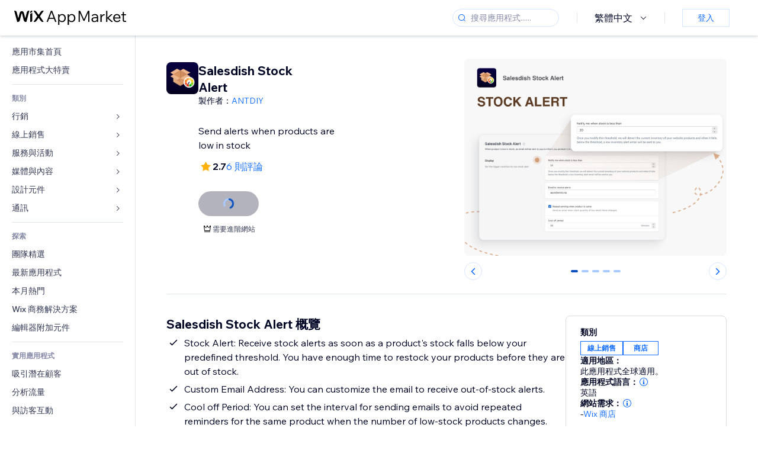

--- FILE ---
content_type: text/html; charset=utf-8
request_url: https://zh.wix.com/app-market/salesdish-stock-alert
body_size: 50978
content:
<!doctype html>
<html>

  <head>

    <meta http-equiv="content-type" content="text/html; charset=UTF-8" />
    <meta http-equiv="content-language" content='zh' />

    
    <link rel="alternate" hreflang="x-default" href="https://www.wix.com/app-market/web-solution/salesdish-stock-alert" />
    
    <link rel="alternate" hreflang="cs" href="https://cs.wix.com/app-market/web-solution/salesdish-stock-alert" />
    
    <link rel="alternate" hreflang="da" href="https://da.wix.com/app-market/web-solution/salesdish-stock-alert" />
    
    <link rel="alternate" hreflang="de" href="https://de.wix.com/app-market/web-solution/salesdish-stock-alert" />
    
    <link rel="alternate" hreflang="en" href="https://www.wix.com/app-market/web-solution/salesdish-stock-alert" />
    
    <link rel="alternate" hreflang="es" href="https://es.wix.com/app-market/web-solution/salesdish-stock-alert" />
    
    <link rel="alternate" hreflang="fr" href="https://fr.wix.com/app-market/web-solution/salesdish-stock-alert" />
    
    <link rel="alternate" hreflang="hi" href="https://hi.wix.com/app-market/web-solution/salesdish-stock-alert" />
    
    <link rel="alternate" hreflang="it" href="https://it.wix.com/app-market/web-solution/salesdish-stock-alert" />
    
    <link rel="alternate" hreflang="ja" href="https://ja.wix.com/app-market/web-solution/salesdish-stock-alert" />
    
    <link rel="alternate" hreflang="ko" href="https://ko.wix.com/app-market/web-solution/salesdish-stock-alert" />
    
    <link rel="alternate" hreflang="nl" href="https://nl.wix.com/app-market/web-solution/salesdish-stock-alert" />
    
    <link rel="alternate" hreflang="no" href="https://no.wix.com/app-market/web-solution/salesdish-stock-alert" />
    
    <link rel="alternate" hreflang="pt" href="https://pt.wix.com/app-market/web-solution/salesdish-stock-alert" />
    
    <link rel="alternate" hreflang="ru" href="https://ru.wix.com/app-market/web-solution/salesdish-stock-alert" />
    
    <link rel="alternate" hreflang="sv" href="https://sv.wix.com/app-market/web-solution/salesdish-stock-alert" />
    
    <link rel="alternate" hreflang="th" href="https://th.wix.com/app-market/web-solution/salesdish-stock-alert" />
    
    <link rel="alternate" hreflang="tr" href="https://tr.wix.com/app-market/web-solution/salesdish-stock-alert" />
    
    <link rel="alternate" hreflang="uk" href="https://uk.wix.com/app-market/web-solution/salesdish-stock-alert" />
    
    <link rel="alternate" hreflang="zh" href="https://zh.wix.com/app-market/web-solution/salesdish-stock-alert" />
    
    <meta data-meta-tags-aggregator="true" property="og:url" content="https://zh.wix.com/app-market/salesdish-stock-alert" />
    
    <link data-meta-tags-aggregator="true" rel="canonical" href="https://zh.wix.com/app-market/salesdish-stock-alert" />
    
    <title data-meta-tags-aggregator="true">Salesdish Stock Alert | Wix App Market | Wix.com</title>
    
    <meta data-meta-tags-aggregator="true" property="og:title" content="Salesdish Stock Alert | Wix App Market | Wix.com" />
    
    <meta data-meta-tags-aggregator="true" property="description" content="Send alerts when products are low in stock" />
    
    <meta data-meta-tags-aggregator="true" property="og:description" content="Send alerts when products are low in stock" />
    

    <link rel="shortcut icon" href="https://www.wix.com/favicon.ico" type="image/x-icon"/>
    <script src="https://static.parastorage.com/unpkg/react@18.3.1/umd/react.production.min.js"></script>
    <script src="https://static.parastorage.com/unpkg/react-dom@18.3.1/umd/react-dom.production.min.js"></script>
    <link rel="stylesheet" type="text/css" href="//static.parastorage.com/services/marketplace-standalone/1.6703.0/app.min.css">
    <script
      async
      src="https://static.parastorage.com/unpkg/@sentry/browser@5.30.0/build/bundle.min.js"
      crossorigin="anonymous"
    ></script>   
    <script async
      src="https://static.parastorage.com/polyfill/v2/polyfill.min.js?features=default,es6,es7,es2017&flags=gated&unknown=polyfill&rum=0"></script>
    <script async src="//static.parastorage.com/services/cookie-consent-policy-client/1.972.0//app.bundle.min.js"></script>
    <script async src="//static.parastorage.com/services/tag-manager-client/1.1028.0//hostTags.bundle.min.js"></script>
    <style>
      body {
        padding: 0;
        margin: 0;
      }
    </style>

<meta name="viewport" content="width=device-width, initial-scale=1.0" />
    <link rel="stylesheet" href="//static.parastorage.com/unpkg/@wix/wix-fonts@1.14.0/madefor.min.css" >
<link rel="stylesheet" href="//static.parastorage.com/services/wix-footer/9ec02797730e05a13a84c409f9dd39ac3df1ba35296bfcbc54b81574/app.min.css" >
<script id="wix-footer-script" defer src="//static.parastorage.com/services/wix-footer/9ec02797730e05a13a84c409f9dd39ac3df1ba35296bfcbc54b81574/app.bundle.min.js"></script>
<script>
  window.document.getElementById('wix-footer-script').onload = function () {
    var config = {"brand":"wix","language":"zh","header":false,"footer":true,"sticky":false};

    if (typeof config === 'string') {
      config = JSON.parse(config)
    }

    window.WixFooter.render({...config, target: document.querySelector('#WIX_FOOTER'), replaceTarget: true})
  };
</script>

  </head>

  <body>
      
    <div id="root"><div class="_1lfz4do"><div data-hook="marketplace"><!--$--><div class="_tokxo3 "><span class="_11n29dz"><img src="//static.parastorage.com/services/marketplace-component/1.5176.0/assets/images/menu.svg"/></span><a class="_1tx34n6" href="https://zh.wix.com/app-market/"><img class="_1ov3k7l" src="//static.parastorage.com/services/marketplace-component/1.5176.0/assets/images/wix-app-market-new-logo.svg" alt="Wix App Market Logo"/></a><div class="_19dckbe"><span class="_1oyqofb"><svg viewBox="0 0 24 24" fill="currentColor" width="24" height="24"><path d="M19.8535534,19.1464466 C20.0488155,19.3417088 20.0488155,19.6582912 19.8535534,19.8535534 C19.6582912,20.0488155 19.3417088,20.0488155 19.1464466,19.8535534 L15.4380219,16.1451287 C14.1187738,17.3000688 12.3911257,18 10.5,18 C6.35786438,18 3,14.6421356 3,10.5 C3,6.35786438 6.35786438,3 10.5,3 C14.6421356,3 18,6.35786438 18,10.5 C18,12.3911257 17.3000688,14.1187738 16.1451287,15.4380219 L19.8535534,19.1464466 Z M17,10.5 C17,6.91014913 14.0898509,4 10.5,4 C6.91014913,4 4,6.91014913 4,10.5 C4,14.0898509 6.91014913,17 10.5,17 C14.0898509,17 17,14.0898509 17,10.5 Z"></path></svg></span><div class="_j8i7fp"><div tabindex="0" style="width:fit-content;outline:none"><div data-testid="search-box-container" style="width:fit-content"><div><div data-testid="search-input" class="_1qhacg2
        _13961kf
        
        
        
        "><div data-hook="search-input" class="wds_1_236_0_Search__root wds_1_236_0_Search---expandDirection-5-right wds_1_236_0_Search---size-5-small wds_1_236_0_Search---border-5-round"><div data-hook="search-content" class="wds_1_236_0_Search__content"><div data-hook="search-inputwithoptions" data-popover-root="true" class="wds_1_236_0_PopoverNext__root wds_1_236_0_InputWithOptions__root wds_1_236_0_InputWithOptions---size-6-medium"><div data-input-parent="true" class="wds_1_236_0_PopoverNextTrigger__root" data-hook="search-inputwithoptions-trigger" aria-expanded="false" aria-haspopup="dialog"><div class="wds_1_236_0_Input__root wds_1_236_0_Input---size-5-small wds_1_236_0_Input---border-5-round" data-input-root="true" data-size="small" data-prefix="true" data-focus="false"><div class="wds_1_236_0_Input__wrapper"><div class="wds_1_236_0_IconAffix__root wds_1_236_0_IconAffix---size-5-small wds_1_236_0_IconAffix--inPrefix wds_1_236_0_IconAffix---border-5-round"><svg viewBox="0 0 18 18" fill="currentColor" width="18px" height="18px"><path d="M14.8539503,14.1467096 C15.0478453,14.3412138 15.0475893,14.6560006 14.8533783,14.8501892 C14.6592498,15.0442953 14.3445263,15.0442862 14.1504091,14.8501689 L12.020126,12.7261364 C11.066294,13.5214883 9.8390282,14 8.5,14 C5.46243388,14 3,11.5375661 3,8.5 C3,5.46243388 5.46243388,3 8.5,3 C11.5375661,3 14,5.46243388 14,8.5 C14,9.83874333 13.5216919,11.0657718 12.726644,12.0195172 L14.8539503,14.1467096 Z M8.5,13 C10.9852814,13 13,10.9852814 13,8.5 C13,6.01471863 10.9852814,4 8.5,4 C6.01471863,4 4,6.01471863 4,8.5 C4,10.9852814 6.01471863,13 8.5,13 Z"></path></svg></div><input data-hook="wsr-input" data-mask="false" class="wds_1_236_0_Input__input" style="text-overflow:clip" placeholder="搜尋應用程式......" tabindex="0" autoComplete="off" maxLength="524288" aria-expanded="false" aria-controls="InputWithOptions4362551-listbox" value=""/></div></div></div></div></div></div></div></div></div></div></div><div class="_h9oja5"></div><div class="wds_1_236_0_Box__root wds_1_236_0_Box---direction-10-horizontal wds_1_236_0_Box---justifyContent-6-middle _1vyecmj" style="--wds_1_236_0_Box-gap:0"><div data-hook="languages-popover" data-content-hook="popover-content-languages-popover-0" class="wds_1_236_0_Popover__root wds_1_236_0_Popover---skin-5-light" data-zindex="1000"><div class="wds_1_236_0_Popover__element" data-hook="popover-element"><div class="wds_1_236_0_Box__root wds_1_236_0_Box---direction-10-horizontal" style="margin-right:24px;margin-left:29px;--wds_1_236_0_Box-gap:0"><button data-skin="dark" data-underline="none" data-size="medium" class="wds_1_236_0_ButtonCore__root wds_1_236_0_Focusable__root wds_1_236_0_TextButton__root wds_1_236_0_TextButton---skin-4-dark wds_1_236_0_TextButton---underline-4-none wds_1_236_0_TextButton---size-6-medium" type="button" tabindex="0" aria-disabled="false"><span class="wds_1_236_0_ButtonCore__content">繁體中文</span><svg viewBox="0 0 24 24" fill="currentColor" width="24" height="24" class="wds_1_236_0_ButtonCore__suffix" data-hook="suffix-icon"><path d="M8.14644661,10.1464466 C8.34170876,9.95118446 8.65829124,9.95118446 8.85355339,10.1464466 L12.4989857,13.7981758 L16.1502401,10.1464466 C16.3455022,9.95118446 16.6620847,9.95118446 16.8573469,10.1464466 C17.052609,10.3417088 17.052609,10.6582912 16.8573469,10.8535534 L12.4989857,15.2123894 L8.14644661,10.8535534 C7.95118446,10.6582912 7.95118446,10.3417088 8.14644661,10.1464466 Z"></path></svg></button></div></div></div><div class="wds_1_236_0_Box__root wds_1_236_0_Box---direction-10-horizontal" style="min-height:18px;--wds_1_236_0_Box-gap:0"><hr class="wds_1_236_0_Divider__root wds_1_236_0_Divider---direction-8-vertical wds_1_236_0_Divider---skin-5-light"/></div><div class="wds_1_236_0_Box__root wds_1_236_0_Box---direction-10-horizontal" style="margin-right:24px;margin-left:29px;--wds_1_236_0_Box-gap:0"><button data-size="small" data-priority="secondary" class="wds_1_236_0_ButtonCore__root wds_1_236_0_Focusable__root wds_1_236_0_Button__root wds_1_236_0_Button---skin-8-standard wds_1_236_0_Button---priority-9-secondary wds_1_236_0_Button---size-5-small _15bjy98" type="button" tabindex="0"><span class="wds_1_236_0_ButtonCore__content">登入</span></button></div></div></div></div><div class="_29vnoa " data-testid="mobile-menu-container"><div class="_cq2htm"><div class="_my1rvh"><a href="/app-market"><img data-testid="wix-logo" alt="wix logo" src="//static.parastorage.com/services/marketplace-component/1.5176.0/assets/images/wix-app-market-new-logo.svg"/></a><svg viewBox="0 0 24 24" fill="currentColor" width="30px" height="30px"><path d="M17 6 12.001 10.999 7 6 6 7 11.001 11.999 6 17 7 18 12.001 12.999 17 18 18 17 13 11.999 18 7z"></path></svg></div><hr class="wds_1_236_0_Divider__root wds_1_236_0_Divider---direction-10-horizontal wds_1_236_0_Divider---skin-5-light"/><div class="wds_1_236_0_Box__root wds_1_236_0_Box---direction-10-horizontal" style="padding-top:24px;padding-bottom:18px;--wds_1_236_0_Box-gap:0"><button data-hook="languages-mobile-menu" data-skin="dark" data-underline="none" data-size="medium" class="wds_1_236_0_ButtonCore__root wds_1_236_0_Focusable__root wds_1_236_0_TextButton__root wds_1_236_0_TextButton---skin-4-dark wds_1_236_0_TextButton---underline-4-none wds_1_236_0_TextButton---size-6-medium" type="button" tabindex="0" aria-disabled="false"><svg viewBox="0 0 24 24" fill="currentColor" width="24" height="24" class="wds_1_236_0_ButtonCore__prefix" data-hook="prefix-icon"><path d="M4.42676427,15 L7.19778729,15 C7.069206,14.209578 7,13.3700549 7,12.5 C7,11.6299451 7.069206,10.790422 7.19778729,10 L4.42676427,10 C4.15038555,10.7819473 4,11.6234114 4,12.5 C4,13.3765886 4.15038555,14.2180527 4.42676427,15 Z M4.86504659,16 C5.7403587,17.6558985 7.21741102,18.9446239 9.0050441,19.5750165 C8.30729857,18.6953657 7.74701714,17.4572396 7.39797964,16 L4.86504659,16 Z M18.5732357,15 C18.8496144,14.2180527 19,13.3765886 19,12.5 C19,11.6234114 18.8496144,10.7819473 18.5732357,10 L15.8022127,10 C15.930794,10.790422 16,11.6299451 16,12.5 C16,13.3700549 15.930794,14.209578 15.8022127,15 L18.5732357,15 Z M18.1349534,16 L15.6020204,16 C15.2529829,17.4572396 14.6927014,18.6953657 13.9949559,19.5750165 C15.782589,18.9446239 17.2596413,17.6558985 18.1349534,16 Z M8.21230689,15 L14.7876931,15 C14.9240019,14.2216581 15,13.3811544 15,12.5 C15,11.6188456 14.9240019,10.7783419 14.7876931,10 L8.21230689,10 C8.07599807,10.7783419 8,11.6188456 8,12.5 C8,13.3811544 8.07599807,14.2216581 8.21230689,15 Z M8.42865778,16 C9.05255412,18.3998027 10.270949,20 11.5,20 C12.729051,20 13.9474459,18.3998027 14.5713422,16 L8.42865778,16 Z M4.86504659,9 L7.39797964,9 C7.74701714,7.54276045 8.30729857,6.30463431 9.0050441,5.42498347 C7.21741102,6.05537614 5.7403587,7.34410146 4.86504659,9 Z M18.1349534,9 C17.2596413,7.34410146 15.782589,6.05537614 13.9949559,5.42498347 C14.6927014,6.30463431 15.2529829,7.54276045 15.6020204,9 L18.1349534,9 Z M8.42865778,9 L14.5713422,9 C13.9474459,6.60019727 12.729051,5 11.5,5 C10.270949,5 9.05255412,6.60019727 8.42865778,9 Z M11.5,21 C6.80557963,21 3,17.1944204 3,12.5 C3,7.80557963 6.80557963,4 11.5,4 C16.1944204,4 20,7.80557963 20,12.5 C20,17.1944204 16.1944204,21 11.5,21 Z"></path></svg><span class="wds_1_236_0_ButtonCore__content">繁體中文</span></button></div><div></div><hr class="wds_1_236_0_Divider__root wds_1_236_0_Divider---direction-10-horizontal wds_1_236_0_Divider---skin-5-light"/><div class="_k89m4k"><button data-priority="secondary" data-size="medium" class="wds_1_236_0_ButtonCore__root wds_1_236_0_Focusable__root wds_1_236_0_Button__root wds_1_236_0_Button---skin-8-standard wds_1_236_0_Button---priority-9-secondary wds_1_236_0_Button---size-6-medium" type="button" tabindex="0"><span class="wds_1_236_0_ButtonCore__content">登入</span></button></div></div></div><div class="_7m51bi "><div class="_1e0sqa9"><span class="_69h4vc"><div tabindex="0" style="width:fit-content;outline:none"><div data-testid="search-box-container" style="width:fit-content"><div><div data-testid="search-input" class="_1qhacg2
        
        
        
        
        "><div data-hook="search-input" class="wds_1_236_0_Search__root wds_1_236_0_Search---expandDirection-5-right wds_1_236_0_Search---size-5-large wds_1_236_0_Search---border-5-round"><div data-hook="search-content" class="wds_1_236_0_Search__content"><div data-hook="search-inputwithoptions" data-popover-root="true" class="wds_1_236_0_PopoverNext__root wds_1_236_0_InputWithOptions__root wds_1_236_0_InputWithOptions---size-6-medium"><div data-input-parent="true" class="wds_1_236_0_PopoverNextTrigger__root" data-hook="search-inputwithoptions-trigger" aria-expanded="false" aria-haspopup="dialog"><div class="wds_1_236_0_Input__root wds_1_236_0_Input---size-5-large wds_1_236_0_Input---border-5-round" data-input-root="true" data-size="large" data-prefix="true" data-focus="false"><div class="wds_1_236_0_Input__wrapper"><div class="wds_1_236_0_IconAffix__root wds_1_236_0_IconAffix---size-5-large wds_1_236_0_IconAffix--inPrefix wds_1_236_0_IconAffix---border-5-round"><svg viewBox="0 0 24 24" fill="currentColor" width="24px" height="24px"><path d="M19.8535534,19.1464466 C20.0488155,19.3417088 20.0488155,19.6582912 19.8535534,19.8535534 C19.6582912,20.0488155 19.3417088,20.0488155 19.1464466,19.8535534 L15.4380219,16.1451287 C14.1187738,17.3000688 12.3911257,18 10.5,18 C6.35786438,18 3,14.6421356 3,10.5 C3,6.35786438 6.35786438,3 10.5,3 C14.6421356,3 18,6.35786438 18,10.5 C18,12.3911257 17.3000688,14.1187738 16.1451287,15.4380219 L19.8535534,19.1464466 Z M17,10.5 C17,6.91014913 14.0898509,4 10.5,4 C6.91014913,4 4,6.91014913 4,10.5 C4,14.0898509 6.91014913,17 10.5,17 C14.0898509,17 17,14.0898509 17,10.5 Z"></path></svg></div><input data-hook="wsr-input" data-mask="false" class="wds_1_236_0_Input__input" style="text-overflow:clip" placeholder="搜尋應用程式......" tabindex="0" autoComplete="off" maxLength="524288" aria-expanded="false" aria-controls="InputWithOptions4362554-listbox" value=""/></div></div></div></div></div></div></div></div></div></div><svg viewBox="0 0 24 24" fill="currentColor" width="24" height="24"><path d="M17 6 12.001 10.999 7 6 6 7 11.001 11.999 6 17 7 18 12.001 12.999 17 18 18 17 13 11.999 18 7z"></path></svg></span><span data-mask="false" class="wds_1_236_0_Text__root wds_1_236_0_Text---size-6-medium wds_1_236_0_Text---skin-8-standard wds_1_236_0_Text---weight-4-thin wds_1_236_0_Text---list-style-9-checkmark wds_1_236_0_Text---overflow-wrap-6-normal _11889jo" data-size="medium" data-secondary="false" data-skin="standard" data-light="false" data-weight="thin" data-widows="false" data-list-style="checkmark" data-overflow-wrap="normal">Trending Topics</span><div tabindex="0" data-testid="suggestion-default-popular" class="_gyyep5 suggestion " style="background-color:transparent"><svg viewBox="0 0 24 24" fill="currentColor" width="24" height="24" style="color:#3899ec;width:24px;height:24px"><path d="M19.8535534,19.1464466 C20.0488155,19.3417088 20.0488155,19.6582912 19.8535534,19.8535534 C19.6582912,20.0488155 19.3417088,20.0488155 19.1464466,19.8535534 L15.4380219,16.1451287 C14.1187738,17.3000688 12.3911257,18 10.5,18 C6.35786438,18 3,14.6421356 3,10.5 C3,6.35786438 6.35786438,3 10.5,3 C14.6421356,3 18,6.35786438 18,10.5 C18,12.3911257 17.3000688,14.1187738 16.1451287,15.4380219 L19.8535534,19.1464466 Z M17,10.5 C17,6.91014913 14.0898509,4 10.5,4 C6.91014913,4 4,6.91014913 4,10.5 C4,14.0898509 6.91014913,17 10.5,17 C14.0898509,17 17,14.0898509 17,10.5 Z"></path></svg><div class="_3qj64q"><span data-testid="suggestion-default-1" data-hook="suggestion-default-1" data-mask="false" class="wds_1_236_0_Text__root wds_1_236_0_Text---size-5-small wds_1_236_0_Text---skin-8-standard wds_1_236_0_Text---weight-4-bold wds_1_236_0_Text---list-style-9-checkmark wds_1_236_0_Text---overflow-wrap-6-normal" data-size="small" data-secondary="false" data-skin="standard" data-light="false" data-weight="bold" data-widows="false" data-list-style="checkmark" data-overflow-wrap="normal">網路商店</span></div></div><div tabindex="0" data-testid="suggestion-default-popular" class="_gyyep5 suggestion " style="background-color:transparent"><svg viewBox="0 0 24 24" fill="currentColor" width="24" height="24" style="color:#3899ec;width:24px;height:24px"><path d="M19.8535534,19.1464466 C20.0488155,19.3417088 20.0488155,19.6582912 19.8535534,19.8535534 C19.6582912,20.0488155 19.3417088,20.0488155 19.1464466,19.8535534 L15.4380219,16.1451287 C14.1187738,17.3000688 12.3911257,18 10.5,18 C6.35786438,18 3,14.6421356 3,10.5 C3,6.35786438 6.35786438,3 10.5,3 C14.6421356,3 18,6.35786438 18,10.5 C18,12.3911257 17.3000688,14.1187738 16.1451287,15.4380219 L19.8535534,19.1464466 Z M17,10.5 C17,6.91014913 14.0898509,4 10.5,4 C6.91014913,4 4,6.91014913 4,10.5 C4,14.0898509 6.91014913,17 10.5,17 C14.0898509,17 17,14.0898509 17,10.5 Z"></path></svg><div class="_3qj64q"><span data-testid="suggestion-default-2" data-hook="suggestion-default-2" data-mask="false" class="wds_1_236_0_Text__root wds_1_236_0_Text---size-5-small wds_1_236_0_Text---skin-8-standard wds_1_236_0_Text---weight-4-bold wds_1_236_0_Text---list-style-9-checkmark wds_1_236_0_Text---overflow-wrap-6-normal" data-size="small" data-secondary="false" data-skin="standard" data-light="false" data-weight="bold" data-widows="false" data-list-style="checkmark" data-overflow-wrap="normal">預訂</span></div></div><div tabindex="0" data-testid="suggestion-default-popular" class="_gyyep5 suggestion " style="background-color:transparent"><svg viewBox="0 0 24 24" fill="currentColor" width="24" height="24" style="color:#3899ec;width:24px;height:24px"><path d="M19.8535534,19.1464466 C20.0488155,19.3417088 20.0488155,19.6582912 19.8535534,19.8535534 C19.6582912,20.0488155 19.3417088,20.0488155 19.1464466,19.8535534 L15.4380219,16.1451287 C14.1187738,17.3000688 12.3911257,18 10.5,18 C6.35786438,18 3,14.6421356 3,10.5 C3,6.35786438 6.35786438,3 10.5,3 C14.6421356,3 18,6.35786438 18,10.5 C18,12.3911257 17.3000688,14.1187738 16.1451287,15.4380219 L19.8535534,19.1464466 Z M17,10.5 C17,6.91014913 14.0898509,4 10.5,4 C6.91014913,4 4,6.91014913 4,10.5 C4,14.0898509 6.91014913,17 10.5,17 C14.0898509,17 17,14.0898509 17,10.5 Z"></path></svg><div class="_3qj64q"><span data-testid="suggestion-default-3" data-hook="suggestion-default-3" data-mask="false" class="wds_1_236_0_Text__root wds_1_236_0_Text---size-5-small wds_1_236_0_Text---skin-8-standard wds_1_236_0_Text---weight-4-bold wds_1_236_0_Text---list-style-9-checkmark wds_1_236_0_Text---overflow-wrap-6-normal" data-size="small" data-secondary="false" data-skin="standard" data-light="false" data-weight="bold" data-widows="false" data-list-style="checkmark" data-overflow-wrap="normal">活動</span></div></div><div tabindex="0" data-testid="suggestion-default-popular" class="_gyyep5 suggestion " style="background-color:transparent"><svg viewBox="0 0 24 24" fill="currentColor" width="24" height="24" style="color:#3899ec;width:24px;height:24px"><path d="M19.8535534,19.1464466 C20.0488155,19.3417088 20.0488155,19.6582912 19.8535534,19.8535534 C19.6582912,20.0488155 19.3417088,20.0488155 19.1464466,19.8535534 L15.4380219,16.1451287 C14.1187738,17.3000688 12.3911257,18 10.5,18 C6.35786438,18 3,14.6421356 3,10.5 C3,6.35786438 6.35786438,3 10.5,3 C14.6421356,3 18,6.35786438 18,10.5 C18,12.3911257 17.3000688,14.1187738 16.1451287,15.4380219 L19.8535534,19.1464466 Z M17,10.5 C17,6.91014913 14.0898509,4 10.5,4 C6.91014913,4 4,6.91014913 4,10.5 C4,14.0898509 6.91014913,17 10.5,17 C14.0898509,17 17,14.0898509 17,10.5 Z"></path></svg><div class="_3qj64q"><span data-testid="suggestion-default-4" data-hook="suggestion-default-4" data-mask="false" class="wds_1_236_0_Text__root wds_1_236_0_Text---size-5-small wds_1_236_0_Text---skin-8-standard wds_1_236_0_Text---weight-4-bold wds_1_236_0_Text---list-style-9-checkmark wds_1_236_0_Text---overflow-wrap-6-normal" data-size="small" data-secondary="false" data-skin="standard" data-light="false" data-weight="bold" data-widows="false" data-list-style="checkmark" data-overflow-wrap="normal">快顯</span></div></div></div></div><div data-testid="marketplace-layout" class="_iqrf8f" style="min-height:calc(100vh - 60px)"><div class="wds_1_236_0_Box__root wds_1_236_0_Box---direction-10-horizontal _yj2pvi" style="--wds_1_236_0_Box-gap:0;z-index:10"><div class="wds_1_236_0_SidebarNext__root" style="width:228px"><section class="wds_1_236_0_SidebarNext__section wds_1_236_0_SidebarNext---skin-5-light" aria-label="Sidebar" data-skin="light" data-hidden="false" data-selected="app-page-salesdish-stock-alert" data-width="228" data-minimized="false" data-selected-key="app-page-salesdish-stock-alert" data-is-selected-expanded="false" data-margin-left="calc(-1 * 228px)" style="width:228px"><header data-hook="sidebar-header"></header><div class="wds_1_236_0_SidebarNext__content"><nav data-hook="sidebar-content-wrapper" class="wds_1_236_0_SidebarNext__scrollArea wds_1_236_0_SidebarNext---skin-5-light" style="width:228px"><ul class="wds_1_236_0_SidebarNext__listItems"><li class="wds_1_236_0_SidebarItemNext__listItem" aria-level="1" data-hook="sidebar-collection-item-home"><div class="wds_1_236_0_SidebarItemNext__tooltipWrapper" tabindex="0"><div data-content-hook="popover-content--0" class="wds_1_236_0_Popover__root wds_1_236_0_Popover---skin-4-dark wds_1_236_0_Tooltip__root wds_1_236_0_Tooltip---size-6-medium wds_1_236_0_SidebarItemNext__tooltip" data-zindex="6000" data-size="medium"><div class="wds_1_236_0_Popover__element" data-hook="popover-element"><a tabindex="-1" class="wds_1_236_0_SidebarItemNext__root wds_1_236_0_SidebarItemNext---skin-5-light wds_1_236_0_SidebarItemNext---level-1-1 wds_1_236_0_SidebarItemNext--legacy" data-hook="sidebarsectionitem-button" type="button" role="link" href="https://zh.wix.com/app-market/?referral=menu_navigation" data-selected="false" data-text-size="small" data-skin="light"><div class="wds_1_236_0_SidebarItemNext__textWrapper"><div><div data-hook="fadeStyles"><div data-hook="moveStyles"><div data-hook="scaleStyles"><div data-hook="toggleStyles"><span data-hook="sidebarsectionitem-title" data-mask="false" class="wds_1_236_0_Text__root wds_1_236_0_Text---size-5-small wds_1_236_0_Text--secondary wds_1_236_0_Text---skin-8-standard wds_1_236_0_Text---weight-6-normal wds_1_236_0_Text---list-style-9-checkmark wds_1_236_0_Text---overflow-wrap-6-normal wds_1_236_0_SidebarItemNext__text" data-size="small" data-secondary="true" data-skin="standard" data-light="false" data-weight="normal" data-widows="false" data-list-style="checkmark" data-overflow-wrap="normal">應用市集首頁</span></div></div></div></div></div></div></a></div></div></div></li><li class="wds_1_236_0_SidebarItemNext__listItem" aria-level="1" data-hook="sidebar-collection-item-collection-apps-on-sale"><div class="wds_1_236_0_SidebarItemNext__tooltipWrapper" tabindex="0"><div data-content-hook="popover-content--0" class="wds_1_236_0_Popover__root wds_1_236_0_Popover---skin-4-dark wds_1_236_0_Tooltip__root wds_1_236_0_Tooltip---size-6-medium wds_1_236_0_SidebarItemNext__tooltip" data-zindex="6000" data-size="medium"><div class="wds_1_236_0_Popover__element" data-hook="popover-element"><a tabindex="-1" class="wds_1_236_0_SidebarItemNext__root wds_1_236_0_SidebarItemNext---skin-5-light wds_1_236_0_SidebarItemNext---level-1-1 wds_1_236_0_SidebarItemNext--legacy" data-hook="sidebarsectionitem-button" type="button" role="link" href="https://zh.wix.com/app-market/collection/apps-on-sale?referral=menu_navigation" data-selected="false" data-text-size="small" data-skin="light"><div class="wds_1_236_0_SidebarItemNext__textWrapper"><div><div data-hook="fadeStyles"><div data-hook="moveStyles"><div data-hook="scaleStyles"><div data-hook="toggleStyles"><span data-hook="sidebarsectionitem-title" data-mask="false" class="wds_1_236_0_Text__root wds_1_236_0_Text---size-5-small wds_1_236_0_Text--secondary wds_1_236_0_Text---skin-8-standard wds_1_236_0_Text---weight-6-normal wds_1_236_0_Text---list-style-9-checkmark wds_1_236_0_Text---overflow-wrap-6-normal wds_1_236_0_SidebarItemNext__text" data-size="small" data-secondary="true" data-skin="standard" data-light="false" data-weight="normal" data-widows="false" data-list-style="checkmark" data-overflow-wrap="normal">應用程式大特賣</span></div></div></div></div></div></div></a></div></div></div></li><div data-skin="light" class="wds_1_236_0_SidebarDividerNext__root" aria-hidden="true"><hr class="wds_1_236_0_Divider__root wds_1_236_0_Divider---direction-10-horizontal wds_1_236_0_Divider---skin-5-light wds_1_236_0_SidebarDividerNext__divider wds_1_236_0_SidebarDividerNext---skin-5-light"/></div><span data-title-skin="light" data-mask="false" class="wds_1_236_0_Text__root wds_1_236_0_Text---size-4-tiny wds_1_236_0_Text---skin-8-standard wds_1_236_0_Text---weight-4-bold wds_1_236_0_Text---list-style-9-checkmark wds_1_236_0_Text---overflow-wrap-6-normal wds_1_236_0_SidebarTitleItemNext__root wds_1_236_0_SidebarTitleItemNext---skin-5-light" data-size="tiny" data-secondary="false" data-skin="standard" data-light="false" data-weight="bold" data-widows="false" data-list-style="checkmark" data-overflow-wrap="normal">類別</span><li class="wds_1_236_0_SidebarSubMenuNext__root wds_1_236_0_SidebarSubMenuNext---skin-5-light" aria-level="1" data-hook="sidebar-category-item-category-marketing" data-open="false" data-quick-nav-open="false"><div data-hook="sidebar-category-item-category-marketing/submenu-popover" data-content-hook="popover-content-sidebar-category-item-category-marketing/submenu-popover-0" class="wds_1_236_0_Popover__root wds_1_236_0_Popover---skin-5-light wds_1_236_0_SidebarSubMenuNext__navigationPopoverRoot" data-zindex="3000"><div class="wds_1_236_0_Popover__element" data-hook="popover-element"><div class="wds_1_236_0_SidebarItemNext__tooltipWrapper" tabindex="0"><div data-content-hook="popover-content--0" class="wds_1_236_0_Popover__root wds_1_236_0_Popover---skin-4-dark wds_1_236_0_Tooltip__root wds_1_236_0_Tooltip---size-6-medium wds_1_236_0_SidebarItemNext__tooltip" data-zindex="6000" data-size="medium"><div class="wds_1_236_0_Popover__element" data-hook="popover-element"><a tabindex="-1" class="wds_1_236_0_SidebarItemNext__root wds_1_236_0_SidebarItemNext---skin-5-light wds_1_236_0_SidebarItemNext---level-1-1 wds_1_236_0_SidebarItemNext--legacy wds_1_236_0_SidebarSubMenuNext__subMenu wds_1_236_0_SidebarSubMenuNext---animation-6-closed" data-hook="sidebar-category-item-category-marketing/sidebar-item" type="button" role="link" href="https://zh.wix.com/app-market/category/marketing?referral=menu_navigation" data-selected="false" data-text-size="small" data-skin="light" aria-expanded="false"><div class="wds_1_236_0_SidebarItemNext__textWrapper"><div><div data-hook="fadeStyles"><div data-hook="moveStyles"><div data-hook="scaleStyles"><div data-hook="toggleStyles"><span data-hook="sidebarsectionitem-title" data-mask="false" class="wds_1_236_0_Text__root wds_1_236_0_Text---size-5-small wds_1_236_0_Text--secondary wds_1_236_0_Text---skin-8-standard wds_1_236_0_Text---weight-6-normal wds_1_236_0_Text---list-style-9-checkmark wds_1_236_0_Text---overflow-wrap-6-normal wds_1_236_0_SidebarItemNext__text" data-size="small" data-secondary="true" data-skin="standard" data-light="false" data-weight="normal" data-widows="false" data-list-style="checkmark" data-overflow-wrap="normal">行銷</span></div></div></div></div></div></div><div class="wds_1_236_0_SidebarItemNext__suffixContainer" aria-hidden="true"><span data-hook="sidebar-sub-menu-chevron" class="wds_1_236_0_SidebarItemNext__suffix"><span class="wds_1_236_0_SidebarSubMenuNext__chevronRight"><svg viewBox="0 0 18 18" fill="currentColor" width="18px" height="18px" data-hook="sidebar-submenu-chevron-right"><path d="M7.85366656,5.14812687 L11.7010886,9.00019644 L7.84883812,12.8545114 C7.65549651,13.047853 7.34217977,13.047853 7.14893188,12.8546051 C6.95549906,12.6611723 6.95512999,12.3476697 7.14810684,12.153782 L10.287268,8.99980356 L7.14821587,5.8468489 C6.95542094,5.6532001 6.95611314,5.33992556 7.14976194,5.14713064 C7.15006407,5.14682984 7.15036659,5.14652943 7.1506695,5.14622941 C7.34555703,4.95320179 7.65982386,4.95405003 7.85366656,5.14812687 Z"></path></svg></span></span></div></a></div></div></div></div></div><ul class="wds_1_236_0_SidebarSubMenuNext__subMenuItems wds_1_236_0_SidebarSubMenuNext---animation-6-closed wds_1_236_0_SidebarSubMenuNext---level-1-2" aria-hidden="true"><li class="wds_1_236_0_SidebarItemNext__listItem" aria-level="2" data-hook="sidebar-subcategory-item-sub-category-ads"><div class="wds_1_236_0_SidebarItemNext__tooltipWrapper" tabindex="-1"><div data-content-hook="popover-content--0" class="wds_1_236_0_Popover__root wds_1_236_0_Popover---skin-4-dark wds_1_236_0_Tooltip__root wds_1_236_0_Tooltip---size-6-medium wds_1_236_0_SidebarItemNext__tooltip" data-zindex="6000" data-size="medium"><div class="wds_1_236_0_Popover__element" data-hook="popover-element"><a tabindex="-1" class="wds_1_236_0_SidebarItemNext__root wds_1_236_0_SidebarItemNext---skin-5-light wds_1_236_0_SidebarItemNext---level-1-2 wds_1_236_0_SidebarItemNext--legacy" data-hook="sidebarsectionitem-button" type="button" role="link" href="https://zh.wix.com/app-market/category/marketing/ads?referral=menu_navigation&amp;subCat=ads" data-selected="false" data-text-size="tiny" data-skin="light"><div class="wds_1_236_0_SidebarItemNext__textWrapper"><div><div data-hook="fadeStyles"><div data-hook="moveStyles"><div data-hook="scaleStyles"><div data-hook="toggleStyles"><span data-hook="sidebarsectionitem-title" data-mask="false" class="wds_1_236_0_Text__root wds_1_236_0_Text---size-4-tiny wds_1_236_0_Text--secondary wds_1_236_0_Text---skin-8-standard wds_1_236_0_Text---weight-6-normal wds_1_236_0_Text---list-style-9-checkmark wds_1_236_0_Text---overflow-wrap-6-normal wds_1_236_0_SidebarItemNext__text" data-size="tiny" data-secondary="true" data-skin="standard" data-light="false" data-weight="normal" data-widows="false" data-list-style="checkmark" data-overflow-wrap="normal">廣告</span></div></div></div></div></div></div></a></div></div></div></li><li class="wds_1_236_0_SidebarItemNext__listItem" aria-level="2" data-hook="sidebar-subcategory-item-sub-category-mobile"><div class="wds_1_236_0_SidebarItemNext__tooltipWrapper" tabindex="-1"><div data-content-hook="popover-content--0" class="wds_1_236_0_Popover__root wds_1_236_0_Popover---skin-4-dark wds_1_236_0_Tooltip__root wds_1_236_0_Tooltip---size-6-medium wds_1_236_0_SidebarItemNext__tooltip" data-zindex="6000" data-size="medium"><div class="wds_1_236_0_Popover__element" data-hook="popover-element"><a tabindex="-1" class="wds_1_236_0_SidebarItemNext__root wds_1_236_0_SidebarItemNext---skin-5-light wds_1_236_0_SidebarItemNext---level-1-2 wds_1_236_0_SidebarItemNext--legacy" data-hook="sidebarsectionitem-button" type="button" role="link" href="https://zh.wix.com/app-market/category/marketing/mobile?referral=menu_navigation&amp;subCat=mobile" data-selected="false" data-text-size="tiny" data-skin="light"><div class="wds_1_236_0_SidebarItemNext__textWrapper"><div><div data-hook="fadeStyles"><div data-hook="moveStyles"><div data-hook="scaleStyles"><div data-hook="toggleStyles"><span data-hook="sidebarsectionitem-title" data-mask="false" class="wds_1_236_0_Text__root wds_1_236_0_Text---size-4-tiny wds_1_236_0_Text--secondary wds_1_236_0_Text---skin-8-standard wds_1_236_0_Text---weight-6-normal wds_1_236_0_Text---list-style-9-checkmark wds_1_236_0_Text---overflow-wrap-6-normal wds_1_236_0_SidebarItemNext__text" data-size="tiny" data-secondary="true" data-skin="standard" data-light="false" data-weight="normal" data-widows="false" data-list-style="checkmark" data-overflow-wrap="normal">行動裝置</span></div></div></div></div></div></div></a></div></div></div></li><li class="wds_1_236_0_SidebarItemNext__listItem" aria-level="2" data-hook="sidebar-subcategory-item-sub-category-analytics"><div class="wds_1_236_0_SidebarItemNext__tooltipWrapper" tabindex="-1"><div data-content-hook="popover-content--0" class="wds_1_236_0_Popover__root wds_1_236_0_Popover---skin-4-dark wds_1_236_0_Tooltip__root wds_1_236_0_Tooltip---size-6-medium wds_1_236_0_SidebarItemNext__tooltip" data-zindex="6000" data-size="medium"><div class="wds_1_236_0_Popover__element" data-hook="popover-element"><a tabindex="-1" class="wds_1_236_0_SidebarItemNext__root wds_1_236_0_SidebarItemNext---skin-5-light wds_1_236_0_SidebarItemNext---level-1-2 wds_1_236_0_SidebarItemNext--legacy" data-hook="sidebarsectionitem-button" type="button" role="link" href="https://zh.wix.com/app-market/category/marketing/analytics?referral=menu_navigation&amp;subCat=analytics" data-selected="false" data-text-size="tiny" data-skin="light"><div class="wds_1_236_0_SidebarItemNext__textWrapper"><div><div data-hook="fadeStyles"><div data-hook="moveStyles"><div data-hook="scaleStyles"><div data-hook="toggleStyles"><span data-hook="sidebarsectionitem-title" data-mask="false" class="wds_1_236_0_Text__root wds_1_236_0_Text---size-4-tiny wds_1_236_0_Text--secondary wds_1_236_0_Text---skin-8-standard wds_1_236_0_Text---weight-6-normal wds_1_236_0_Text---list-style-9-checkmark wds_1_236_0_Text---overflow-wrap-6-normal wds_1_236_0_SidebarItemNext__text" data-size="tiny" data-secondary="true" data-skin="standard" data-light="false" data-weight="normal" data-widows="false" data-list-style="checkmark" data-overflow-wrap="normal">分析</span></div></div></div></div></div></div></a></div></div></div></li><li class="wds_1_236_0_SidebarItemNext__listItem" aria-level="2" data-hook="sidebar-subcategory-item-sub-category-social"><div class="wds_1_236_0_SidebarItemNext__tooltipWrapper" tabindex="-1"><div data-content-hook="popover-content--0" class="wds_1_236_0_Popover__root wds_1_236_0_Popover---skin-4-dark wds_1_236_0_Tooltip__root wds_1_236_0_Tooltip---size-6-medium wds_1_236_0_SidebarItemNext__tooltip" data-zindex="6000" data-size="medium"><div class="wds_1_236_0_Popover__element" data-hook="popover-element"><a tabindex="-1" class="wds_1_236_0_SidebarItemNext__root wds_1_236_0_SidebarItemNext---skin-5-light wds_1_236_0_SidebarItemNext---level-1-2 wds_1_236_0_SidebarItemNext--legacy" data-hook="sidebarsectionitem-button" type="button" role="link" href="https://zh.wix.com/app-market/category/marketing/social?referral=menu_navigation&amp;subCat=social" data-selected="false" data-text-size="tiny" data-skin="light"><div class="wds_1_236_0_SidebarItemNext__textWrapper"><div><div data-hook="fadeStyles"><div data-hook="moveStyles"><div data-hook="scaleStyles"><div data-hook="toggleStyles"><span data-hook="sidebarsectionitem-title" data-mask="false" class="wds_1_236_0_Text__root wds_1_236_0_Text---size-4-tiny wds_1_236_0_Text--secondary wds_1_236_0_Text---skin-8-standard wds_1_236_0_Text---weight-6-normal wds_1_236_0_Text---list-style-9-checkmark wds_1_236_0_Text---overflow-wrap-6-normal wds_1_236_0_SidebarItemNext__text" data-size="tiny" data-secondary="true" data-skin="standard" data-light="false" data-weight="normal" data-widows="false" data-list-style="checkmark" data-overflow-wrap="normal">社交</span></div></div></div></div></div></div></a></div></div></div></li><li class="wds_1_236_0_SidebarItemNext__listItem" aria-level="2" data-hook="sidebar-subcategory-item-sub-category-seo"><div class="wds_1_236_0_SidebarItemNext__tooltipWrapper" tabindex="-1"><div data-content-hook="popover-content--0" class="wds_1_236_0_Popover__root wds_1_236_0_Popover---skin-4-dark wds_1_236_0_Tooltip__root wds_1_236_0_Tooltip---size-6-medium wds_1_236_0_SidebarItemNext__tooltip" data-zindex="6000" data-size="medium"><div class="wds_1_236_0_Popover__element" data-hook="popover-element"><a tabindex="-1" class="wds_1_236_0_SidebarItemNext__root wds_1_236_0_SidebarItemNext---skin-5-light wds_1_236_0_SidebarItemNext---level-1-2 wds_1_236_0_SidebarItemNext--legacy" data-hook="sidebarsectionitem-button" type="button" role="link" href="https://zh.wix.com/app-market/category/marketing/seo?referral=menu_navigation&amp;subCat=seo" data-selected="false" data-text-size="tiny" data-skin="light"><div class="wds_1_236_0_SidebarItemNext__textWrapper"><div><div data-hook="fadeStyles"><div data-hook="moveStyles"><div data-hook="scaleStyles"><div data-hook="toggleStyles"><span data-hook="sidebarsectionitem-title" data-mask="false" class="wds_1_236_0_Text__root wds_1_236_0_Text---size-4-tiny wds_1_236_0_Text--secondary wds_1_236_0_Text---skin-8-standard wds_1_236_0_Text---weight-6-normal wds_1_236_0_Text---list-style-9-checkmark wds_1_236_0_Text---overflow-wrap-6-normal wds_1_236_0_SidebarItemNext__text" data-size="tiny" data-secondary="true" data-skin="standard" data-light="false" data-weight="normal" data-widows="false" data-list-style="checkmark" data-overflow-wrap="normal">SEO</span></div></div></div></div></div></div></a></div></div></div></li><li class="wds_1_236_0_SidebarItemNext__listItem" aria-level="2" data-hook="sidebar-subcategory-item-sub-category-engagement"><div class="wds_1_236_0_SidebarItemNext__tooltipWrapper" tabindex="-1"><div data-content-hook="popover-content--0" class="wds_1_236_0_Popover__root wds_1_236_0_Popover---skin-4-dark wds_1_236_0_Tooltip__root wds_1_236_0_Tooltip---size-6-medium wds_1_236_0_SidebarItemNext__tooltip" data-zindex="6000" data-size="medium"><div class="wds_1_236_0_Popover__element" data-hook="popover-element"><a tabindex="-1" class="wds_1_236_0_SidebarItemNext__root wds_1_236_0_SidebarItemNext---skin-5-light wds_1_236_0_SidebarItemNext---level-1-2 wds_1_236_0_SidebarItemNext--legacy" data-hook="sidebarsectionitem-button" type="button" role="link" href="https://zh.wix.com/app-market/category/marketing/engagement?referral=menu_navigation&amp;subCat=engagement" data-selected="false" data-text-size="tiny" data-skin="light"><div class="wds_1_236_0_SidebarItemNext__textWrapper"><div><div data-hook="fadeStyles"><div data-hook="moveStyles"><div data-hook="scaleStyles"><div data-hook="toggleStyles"><span data-hook="sidebarsectionitem-title" data-mask="false" class="wds_1_236_0_Text__root wds_1_236_0_Text---size-4-tiny wds_1_236_0_Text--secondary wds_1_236_0_Text---skin-8-standard wds_1_236_0_Text---weight-6-normal wds_1_236_0_Text---list-style-9-checkmark wds_1_236_0_Text---overflow-wrap-6-normal wds_1_236_0_SidebarItemNext__text" data-size="tiny" data-secondary="true" data-skin="standard" data-light="false" data-weight="normal" data-widows="false" data-list-style="checkmark" data-overflow-wrap="normal">互動</span></div></div></div></div></div></div></a></div></div></div></li><li class="wds_1_236_0_SidebarItemNext__listItem" aria-level="2" data-hook="sidebar-subcategory-item-sub-category-site-listings"><div class="wds_1_236_0_SidebarItemNext__tooltipWrapper" tabindex="-1"><div data-content-hook="popover-content--0" class="wds_1_236_0_Popover__root wds_1_236_0_Popover---skin-4-dark wds_1_236_0_Tooltip__root wds_1_236_0_Tooltip---size-6-medium wds_1_236_0_SidebarItemNext__tooltip" data-zindex="6000" data-size="medium"><div class="wds_1_236_0_Popover__element" data-hook="popover-element"><a tabindex="-1" class="wds_1_236_0_SidebarItemNext__root wds_1_236_0_SidebarItemNext---skin-5-light wds_1_236_0_SidebarItemNext---level-1-2 wds_1_236_0_SidebarItemNext--legacy" data-hook="sidebarsectionitem-button" type="button" role="link" href="https://zh.wix.com/app-market/category/marketing/site-listings?referral=menu_navigation&amp;subCat=site-listings" data-selected="false" data-text-size="tiny" data-skin="light"><div class="wds_1_236_0_SidebarItemNext__textWrapper"><div><div data-hook="fadeStyles"><div data-hook="moveStyles"><div data-hook="scaleStyles"><div data-hook="toggleStyles"><span data-hook="sidebarsectionitem-title" data-mask="false" class="wds_1_236_0_Text__root wds_1_236_0_Text---size-4-tiny wds_1_236_0_Text--secondary wds_1_236_0_Text---skin-8-standard wds_1_236_0_Text---weight-6-normal wds_1_236_0_Text---list-style-9-checkmark wds_1_236_0_Text---overflow-wrap-6-normal wds_1_236_0_SidebarItemNext__text" data-size="tiny" data-secondary="true" data-skin="standard" data-light="false" data-weight="normal" data-widows="false" data-list-style="checkmark" data-overflow-wrap="normal">發佈網站</span></div></div></div></div></div></div></a></div></div></div></li><li class="wds_1_236_0_SidebarItemNext__listItem" aria-level="2" data-hook="sidebar-subcategory-item-sub-category-email"><div class="wds_1_236_0_SidebarItemNext__tooltipWrapper" tabindex="-1"><div data-content-hook="popover-content--0" class="wds_1_236_0_Popover__root wds_1_236_0_Popover---skin-4-dark wds_1_236_0_Tooltip__root wds_1_236_0_Tooltip---size-6-medium wds_1_236_0_SidebarItemNext__tooltip" data-zindex="6000" data-size="medium"><div class="wds_1_236_0_Popover__element" data-hook="popover-element"><a tabindex="-1" class="wds_1_236_0_SidebarItemNext__root wds_1_236_0_SidebarItemNext---skin-5-light wds_1_236_0_SidebarItemNext---level-1-2 wds_1_236_0_SidebarItemNext--legacy" data-hook="sidebarsectionitem-button" type="button" role="link" href="https://zh.wix.com/app-market/category/marketing/email?referral=menu_navigation&amp;subCat=email" data-selected="false" data-text-size="tiny" data-skin="light"><div class="wds_1_236_0_SidebarItemNext__textWrapper"><div><div data-hook="fadeStyles"><div data-hook="moveStyles"><div data-hook="scaleStyles"><div data-hook="toggleStyles"><span data-hook="sidebarsectionitem-title" data-mask="false" class="wds_1_236_0_Text__root wds_1_236_0_Text---size-4-tiny wds_1_236_0_Text--secondary wds_1_236_0_Text---skin-8-standard wds_1_236_0_Text---weight-6-normal wds_1_236_0_Text---list-style-9-checkmark wds_1_236_0_Text---overflow-wrap-6-normal wds_1_236_0_SidebarItemNext__text" data-size="tiny" data-secondary="true" data-skin="standard" data-light="false" data-weight="normal" data-widows="false" data-list-style="checkmark" data-overflow-wrap="normal">電子郵件</span></div></div></div></div></div></div></a></div></div></div></li><li class="wds_1_236_0_SidebarItemNext__listItem" aria-level="2" data-hook="sidebar-subcategory-item-sub-category-conversion"><div class="wds_1_236_0_SidebarItemNext__tooltipWrapper" tabindex="-1"><div data-content-hook="popover-content--0" class="wds_1_236_0_Popover__root wds_1_236_0_Popover---skin-4-dark wds_1_236_0_Tooltip__root wds_1_236_0_Tooltip---size-6-medium wds_1_236_0_SidebarItemNext__tooltip" data-zindex="6000" data-size="medium"><div class="wds_1_236_0_Popover__element" data-hook="popover-element"><a tabindex="-1" class="wds_1_236_0_SidebarItemNext__root wds_1_236_0_SidebarItemNext---skin-5-light wds_1_236_0_SidebarItemNext---level-1-2 wds_1_236_0_SidebarItemNext--legacy" data-hook="sidebarsectionitem-button" type="button" role="link" href="https://zh.wix.com/app-market/category/marketing/conversion?referral=menu_navigation&amp;subCat=conversion" data-selected="false" data-text-size="tiny" data-skin="light"><div class="wds_1_236_0_SidebarItemNext__textWrapper"><div><div data-hook="fadeStyles"><div data-hook="moveStyles"><div data-hook="scaleStyles"><div data-hook="toggleStyles"><span data-hook="sidebarsectionitem-title" data-mask="false" class="wds_1_236_0_Text__root wds_1_236_0_Text---size-4-tiny wds_1_236_0_Text--secondary wds_1_236_0_Text---skin-8-standard wds_1_236_0_Text---weight-6-normal wds_1_236_0_Text---list-style-9-checkmark wds_1_236_0_Text---overflow-wrap-6-normal wds_1_236_0_SidebarItemNext__text" data-size="tiny" data-secondary="true" data-skin="standard" data-light="false" data-weight="normal" data-widows="false" data-list-style="checkmark" data-overflow-wrap="normal">轉換率</span></div></div></div></div></div></div></a></div></div></div></li></ul></li><li class="wds_1_236_0_SidebarSubMenuNext__root wds_1_236_0_SidebarSubMenuNext---skin-5-light" aria-level="1" data-hook="sidebar-category-item-category-ecommerce" data-open="false" data-quick-nav-open="false"><div data-hook="sidebar-category-item-category-ecommerce/submenu-popover" data-content-hook="popover-content-sidebar-category-item-category-ecommerce/submenu-popover-0" class="wds_1_236_0_Popover__root wds_1_236_0_Popover---skin-5-light wds_1_236_0_SidebarSubMenuNext__navigationPopoverRoot" data-zindex="3000"><div class="wds_1_236_0_Popover__element" data-hook="popover-element"><div class="wds_1_236_0_SidebarItemNext__tooltipWrapper" tabindex="0"><div data-content-hook="popover-content--0" class="wds_1_236_0_Popover__root wds_1_236_0_Popover---skin-4-dark wds_1_236_0_Tooltip__root wds_1_236_0_Tooltip---size-6-medium wds_1_236_0_SidebarItemNext__tooltip" data-zindex="6000" data-size="medium"><div class="wds_1_236_0_Popover__element" data-hook="popover-element"><a tabindex="-1" class="wds_1_236_0_SidebarItemNext__root wds_1_236_0_SidebarItemNext---skin-5-light wds_1_236_0_SidebarItemNext---level-1-1 wds_1_236_0_SidebarItemNext--legacy wds_1_236_0_SidebarSubMenuNext__subMenu wds_1_236_0_SidebarSubMenuNext---animation-6-closed" data-hook="sidebar-category-item-category-ecommerce/sidebar-item" type="button" role="link" href="https://zh.wix.com/app-market/category/ecommerce?referral=menu_navigation" data-selected="false" data-text-size="small" data-skin="light" aria-expanded="false"><div class="wds_1_236_0_SidebarItemNext__textWrapper"><div><div data-hook="fadeStyles"><div data-hook="moveStyles"><div data-hook="scaleStyles"><div data-hook="toggleStyles"><span data-hook="sidebarsectionitem-title" data-mask="false" class="wds_1_236_0_Text__root wds_1_236_0_Text---size-5-small wds_1_236_0_Text--secondary wds_1_236_0_Text---skin-8-standard wds_1_236_0_Text---weight-6-normal wds_1_236_0_Text---list-style-9-checkmark wds_1_236_0_Text---overflow-wrap-6-normal wds_1_236_0_SidebarItemNext__text" data-size="small" data-secondary="true" data-skin="standard" data-light="false" data-weight="normal" data-widows="false" data-list-style="checkmark" data-overflow-wrap="normal">線上銷售</span></div></div></div></div></div></div><div class="wds_1_236_0_SidebarItemNext__suffixContainer" aria-hidden="true"><span data-hook="sidebar-sub-menu-chevron" class="wds_1_236_0_SidebarItemNext__suffix"><span class="wds_1_236_0_SidebarSubMenuNext__chevronRight"><svg viewBox="0 0 18 18" fill="currentColor" width="18px" height="18px" data-hook="sidebar-submenu-chevron-right"><path d="M7.85366656,5.14812687 L11.7010886,9.00019644 L7.84883812,12.8545114 C7.65549651,13.047853 7.34217977,13.047853 7.14893188,12.8546051 C6.95549906,12.6611723 6.95512999,12.3476697 7.14810684,12.153782 L10.287268,8.99980356 L7.14821587,5.8468489 C6.95542094,5.6532001 6.95611314,5.33992556 7.14976194,5.14713064 C7.15006407,5.14682984 7.15036659,5.14652943 7.1506695,5.14622941 C7.34555703,4.95320179 7.65982386,4.95405003 7.85366656,5.14812687 Z"></path></svg></span></span></div></a></div></div></div></div></div><ul class="wds_1_236_0_SidebarSubMenuNext__subMenuItems wds_1_236_0_SidebarSubMenuNext---animation-6-closed wds_1_236_0_SidebarSubMenuNext---level-1-2" aria-hidden="true"><li class="wds_1_236_0_SidebarItemNext__listItem" aria-level="2" data-hook="sidebar-subcategory-item-sub-category-stores"><div class="wds_1_236_0_SidebarItemNext__tooltipWrapper" tabindex="-1"><div data-content-hook="popover-content--0" class="wds_1_236_0_Popover__root wds_1_236_0_Popover---skin-4-dark wds_1_236_0_Tooltip__root wds_1_236_0_Tooltip---size-6-medium wds_1_236_0_SidebarItemNext__tooltip" data-zindex="6000" data-size="medium"><div class="wds_1_236_0_Popover__element" data-hook="popover-element"><a tabindex="-1" class="wds_1_236_0_SidebarItemNext__root wds_1_236_0_SidebarItemNext---skin-5-light wds_1_236_0_SidebarItemNext---level-1-2 wds_1_236_0_SidebarItemNext--legacy" data-hook="sidebarsectionitem-button" type="button" role="link" href="https://zh.wix.com/app-market/category/ecommerce/stores?referral=menu_navigation&amp;subCat=stores" data-selected="false" data-text-size="tiny" data-skin="light"><div class="wds_1_236_0_SidebarItemNext__textWrapper"><div><div data-hook="fadeStyles"><div data-hook="moveStyles"><div data-hook="scaleStyles"><div data-hook="toggleStyles"><span data-hook="sidebarsectionitem-title" data-mask="false" class="wds_1_236_0_Text__root wds_1_236_0_Text---size-4-tiny wds_1_236_0_Text--secondary wds_1_236_0_Text---skin-8-standard wds_1_236_0_Text---weight-6-normal wds_1_236_0_Text---list-style-9-checkmark wds_1_236_0_Text---overflow-wrap-6-normal wds_1_236_0_SidebarItemNext__text" data-size="tiny" data-secondary="true" data-skin="standard" data-light="false" data-weight="normal" data-widows="false" data-list-style="checkmark" data-overflow-wrap="normal">商店</span></div></div></div></div></div></div></a></div></div></div></li><li class="wds_1_236_0_SidebarItemNext__listItem" aria-level="2" data-hook="sidebar-subcategory-item-sub-category-shipping--delivery"><div class="wds_1_236_0_SidebarItemNext__tooltipWrapper" tabindex="-1"><div data-content-hook="popover-content--0" class="wds_1_236_0_Popover__root wds_1_236_0_Popover---skin-4-dark wds_1_236_0_Tooltip__root wds_1_236_0_Tooltip---size-6-medium wds_1_236_0_SidebarItemNext__tooltip" data-zindex="6000" data-size="medium"><div class="wds_1_236_0_Popover__element" data-hook="popover-element"><a tabindex="-1" class="wds_1_236_0_SidebarItemNext__root wds_1_236_0_SidebarItemNext---skin-5-light wds_1_236_0_SidebarItemNext---level-1-2 wds_1_236_0_SidebarItemNext--legacy" data-hook="sidebarsectionitem-button" type="button" role="link" href="https://zh.wix.com/app-market/category/ecommerce/shipping--delivery?referral=menu_navigation&amp;subCat=shipping--delivery" data-selected="false" data-text-size="tiny" data-skin="light"><div class="wds_1_236_0_SidebarItemNext__textWrapper"><div><div data-hook="fadeStyles"><div data-hook="moveStyles"><div data-hook="scaleStyles"><div data-hook="toggleStyles"><span data-hook="sidebarsectionitem-title" data-mask="false" class="wds_1_236_0_Text__root wds_1_236_0_Text---size-4-tiny wds_1_236_0_Text--secondary wds_1_236_0_Text---skin-8-standard wds_1_236_0_Text---weight-6-normal wds_1_236_0_Text---list-style-9-checkmark wds_1_236_0_Text---overflow-wrap-6-normal wds_1_236_0_SidebarItemNext__text" data-size="tiny" data-secondary="true" data-skin="standard" data-light="false" data-weight="normal" data-widows="false" data-list-style="checkmark" data-overflow-wrap="normal">出貨與送貨</span></div></div></div></div></div></div></a></div></div></div></li><li class="wds_1_236_0_SidebarItemNext__listItem" aria-level="2" data-hook="sidebar-subcategory-item-sub-category-sell-buttons"><div class="wds_1_236_0_SidebarItemNext__tooltipWrapper" tabindex="-1"><div data-content-hook="popover-content--0" class="wds_1_236_0_Popover__root wds_1_236_0_Popover---skin-4-dark wds_1_236_0_Tooltip__root wds_1_236_0_Tooltip---size-6-medium wds_1_236_0_SidebarItemNext__tooltip" data-zindex="6000" data-size="medium"><div class="wds_1_236_0_Popover__element" data-hook="popover-element"><a tabindex="-1" class="wds_1_236_0_SidebarItemNext__root wds_1_236_0_SidebarItemNext---skin-5-light wds_1_236_0_SidebarItemNext---level-1-2 wds_1_236_0_SidebarItemNext--legacy" data-hook="sidebarsectionitem-button" type="button" role="link" href="https://zh.wix.com/app-market/category/ecommerce/sell-buttons?referral=menu_navigation&amp;subCat=sell-buttons" data-selected="false" data-text-size="tiny" data-skin="light"><div class="wds_1_236_0_SidebarItemNext__textWrapper"><div><div data-hook="fadeStyles"><div data-hook="moveStyles"><div data-hook="scaleStyles"><div data-hook="toggleStyles"><span data-hook="sidebarsectionitem-title" data-mask="false" class="wds_1_236_0_Text__root wds_1_236_0_Text---size-4-tiny wds_1_236_0_Text--secondary wds_1_236_0_Text---skin-8-standard wds_1_236_0_Text---weight-6-normal wds_1_236_0_Text---list-style-9-checkmark wds_1_236_0_Text---overflow-wrap-6-normal wds_1_236_0_SidebarItemNext__text" data-size="tiny" data-secondary="true" data-skin="standard" data-light="false" data-weight="normal" data-widows="false" data-list-style="checkmark" data-overflow-wrap="normal">付款按鈕</span></div></div></div></div></div></div></a></div></div></div></li><li class="wds_1_236_0_SidebarItemNext__listItem" aria-level="2" data-hook="sidebar-subcategory-item-sub-category-online-courses"><div class="wds_1_236_0_SidebarItemNext__tooltipWrapper" tabindex="-1"><div data-content-hook="popover-content--0" class="wds_1_236_0_Popover__root wds_1_236_0_Popover---skin-4-dark wds_1_236_0_Tooltip__root wds_1_236_0_Tooltip---size-6-medium wds_1_236_0_SidebarItemNext__tooltip" data-zindex="6000" data-size="medium"><div class="wds_1_236_0_Popover__element" data-hook="popover-element"><a tabindex="-1" class="wds_1_236_0_SidebarItemNext__root wds_1_236_0_SidebarItemNext---skin-5-light wds_1_236_0_SidebarItemNext---level-1-2 wds_1_236_0_SidebarItemNext--legacy" data-hook="sidebarsectionitem-button" type="button" role="link" href="https://zh.wix.com/app-market/category/ecommerce/online-courses?referral=menu_navigation&amp;subCat=online-courses" data-selected="false" data-text-size="tiny" data-skin="light"><div class="wds_1_236_0_SidebarItemNext__textWrapper"><div><div data-hook="fadeStyles"><div data-hook="moveStyles"><div data-hook="scaleStyles"><div data-hook="toggleStyles"><span data-hook="sidebarsectionitem-title" data-mask="false" class="wds_1_236_0_Text__root wds_1_236_0_Text---size-4-tiny wds_1_236_0_Text--secondary wds_1_236_0_Text---skin-8-standard wds_1_236_0_Text---weight-6-normal wds_1_236_0_Text---list-style-9-checkmark wds_1_236_0_Text---overflow-wrap-6-normal wds_1_236_0_SidebarItemNext__text" data-size="tiny" data-secondary="true" data-skin="standard" data-light="false" data-weight="normal" data-widows="false" data-list-style="checkmark" data-overflow-wrap="normal">網路課程</span></div></div></div></div></div></div></a></div></div></div></li><li class="wds_1_236_0_SidebarItemNext__listItem" aria-level="2" data-hook="sidebar-subcategory-item-sub-category-print-on-demand"><div class="wds_1_236_0_SidebarItemNext__tooltipWrapper" tabindex="-1"><div data-content-hook="popover-content--0" class="wds_1_236_0_Popover__root wds_1_236_0_Popover---skin-4-dark wds_1_236_0_Tooltip__root wds_1_236_0_Tooltip---size-6-medium wds_1_236_0_SidebarItemNext__tooltip" data-zindex="6000" data-size="medium"><div class="wds_1_236_0_Popover__element" data-hook="popover-element"><a tabindex="-1" class="wds_1_236_0_SidebarItemNext__root wds_1_236_0_SidebarItemNext---skin-5-light wds_1_236_0_SidebarItemNext---level-1-2 wds_1_236_0_SidebarItemNext--legacy" data-hook="sidebarsectionitem-button" type="button" role="link" href="https://zh.wix.com/app-market/category/ecommerce/print-on-demand?referral=menu_navigation&amp;subCat=print-on-demand" data-selected="false" data-text-size="tiny" data-skin="light"><div class="wds_1_236_0_SidebarItemNext__textWrapper"><div><div data-hook="fadeStyles"><div data-hook="moveStyles"><div data-hook="scaleStyles"><div data-hook="toggleStyles"><span data-hook="sidebarsectionitem-title" data-mask="false" class="wds_1_236_0_Text__root wds_1_236_0_Text---size-4-tiny wds_1_236_0_Text--secondary wds_1_236_0_Text---skin-8-standard wds_1_236_0_Text---weight-6-normal wds_1_236_0_Text---list-style-9-checkmark wds_1_236_0_Text---overflow-wrap-6-normal wds_1_236_0_SidebarItemNext__text" data-size="tiny" data-secondary="true" data-skin="standard" data-light="false" data-weight="normal" data-widows="false" data-list-style="checkmark" data-overflow-wrap="normal">按需列印</span></div></div></div></div></div></div></a></div></div></div></li><li class="wds_1_236_0_SidebarItemNext__listItem" aria-level="2" data-hook="sidebar-subcategory-item-sub-category-accounting"><div class="wds_1_236_0_SidebarItemNext__tooltipWrapper" tabindex="-1"><div data-content-hook="popover-content--0" class="wds_1_236_0_Popover__root wds_1_236_0_Popover---skin-4-dark wds_1_236_0_Tooltip__root wds_1_236_0_Tooltip---size-6-medium wds_1_236_0_SidebarItemNext__tooltip" data-zindex="6000" data-size="medium"><div class="wds_1_236_0_Popover__element" data-hook="popover-element"><a tabindex="-1" class="wds_1_236_0_SidebarItemNext__root wds_1_236_0_SidebarItemNext---skin-5-light wds_1_236_0_SidebarItemNext---level-1-2 wds_1_236_0_SidebarItemNext--legacy" data-hook="sidebarsectionitem-button" type="button" role="link" href="https://zh.wix.com/app-market/category/ecommerce/accounting?referral=menu_navigation&amp;subCat=accounting" data-selected="false" data-text-size="tiny" data-skin="light"><div class="wds_1_236_0_SidebarItemNext__textWrapper"><div><div data-hook="fadeStyles"><div data-hook="moveStyles"><div data-hook="scaleStyles"><div data-hook="toggleStyles"><span data-hook="sidebarsectionitem-title" data-mask="false" class="wds_1_236_0_Text__root wds_1_236_0_Text---size-4-tiny wds_1_236_0_Text--secondary wds_1_236_0_Text---skin-8-standard wds_1_236_0_Text---weight-6-normal wds_1_236_0_Text---list-style-9-checkmark wds_1_236_0_Text---overflow-wrap-6-normal wds_1_236_0_SidebarItemNext__text" data-size="tiny" data-secondary="true" data-skin="standard" data-light="false" data-weight="normal" data-widows="false" data-list-style="checkmark" data-overflow-wrap="normal">會計</span></div></div></div></div></div></div></a></div></div></div></li><li class="wds_1_236_0_SidebarItemNext__listItem" aria-level="2" data-hook="sidebar-subcategory-item-sub-category-coupons--loyalty"><div class="wds_1_236_0_SidebarItemNext__tooltipWrapper" tabindex="-1"><div data-content-hook="popover-content--0" class="wds_1_236_0_Popover__root wds_1_236_0_Popover---skin-4-dark wds_1_236_0_Tooltip__root wds_1_236_0_Tooltip---size-6-medium wds_1_236_0_SidebarItemNext__tooltip" data-zindex="6000" data-size="medium"><div class="wds_1_236_0_Popover__element" data-hook="popover-element"><a tabindex="-1" class="wds_1_236_0_SidebarItemNext__root wds_1_236_0_SidebarItemNext---skin-5-light wds_1_236_0_SidebarItemNext---level-1-2 wds_1_236_0_SidebarItemNext--legacy" data-hook="sidebarsectionitem-button" type="button" role="link" href="https://zh.wix.com/app-market/category/ecommerce/coupons--loyalty?referral=menu_navigation&amp;subCat=coupons--loyalty" data-selected="false" data-text-size="tiny" data-skin="light"><div class="wds_1_236_0_SidebarItemNext__textWrapper"><div><div data-hook="fadeStyles"><div data-hook="moveStyles"><div data-hook="scaleStyles"><div data-hook="toggleStyles"><span data-hook="sidebarsectionitem-title" data-mask="false" class="wds_1_236_0_Text__root wds_1_236_0_Text---size-4-tiny wds_1_236_0_Text--secondary wds_1_236_0_Text---skin-8-standard wds_1_236_0_Text---weight-6-normal wds_1_236_0_Text---list-style-9-checkmark wds_1_236_0_Text---overflow-wrap-6-normal wds_1_236_0_SidebarItemNext__text" data-size="tiny" data-secondary="true" data-skin="standard" data-light="false" data-weight="normal" data-widows="false" data-list-style="checkmark" data-overflow-wrap="normal">優惠券與酬賓計劃</span></div></div></div></div></div></div></a></div></div></div></li><li class="wds_1_236_0_SidebarItemNext__listItem" aria-level="2" data-hook="sidebar-subcategory-item-sub-category-warehousing-solutions"><div class="wds_1_236_0_SidebarItemNext__tooltipWrapper" tabindex="-1"><div data-content-hook="popover-content--0" class="wds_1_236_0_Popover__root wds_1_236_0_Popover---skin-4-dark wds_1_236_0_Tooltip__root wds_1_236_0_Tooltip---size-6-medium wds_1_236_0_SidebarItemNext__tooltip" data-zindex="6000" data-size="medium"><div class="wds_1_236_0_Popover__element" data-hook="popover-element"><a tabindex="-1" class="wds_1_236_0_SidebarItemNext__root wds_1_236_0_SidebarItemNext---skin-5-light wds_1_236_0_SidebarItemNext---level-1-2 wds_1_236_0_SidebarItemNext--legacy" data-hook="sidebarsectionitem-button" type="button" role="link" href="https://zh.wix.com/app-market/category/ecommerce/warehousing-solutions?referral=menu_navigation&amp;subCat=warehousing-solutions" data-selected="false" data-text-size="tiny" data-skin="light"><div class="wds_1_236_0_SidebarItemNext__textWrapper"><div><div data-hook="fadeStyles"><div data-hook="moveStyles"><div data-hook="scaleStyles"><div data-hook="toggleStyles"><span data-hook="sidebarsectionitem-title" data-mask="false" class="wds_1_236_0_Text__root wds_1_236_0_Text---size-4-tiny wds_1_236_0_Text--secondary wds_1_236_0_Text---skin-8-standard wds_1_236_0_Text---weight-6-normal wds_1_236_0_Text---list-style-9-checkmark wds_1_236_0_Text---overflow-wrap-6-normal wds_1_236_0_SidebarItemNext__text" data-size="tiny" data-secondary="true" data-skin="standard" data-light="false" data-weight="normal" data-widows="false" data-list-style="checkmark" data-overflow-wrap="normal">倉儲解決方案</span></div></div></div></div></div></div></a></div></div></div></li><li class="wds_1_236_0_SidebarItemNext__listItem" aria-level="2" data-hook="sidebar-subcategory-item-sub-category-dropship"><div class="wds_1_236_0_SidebarItemNext__tooltipWrapper" tabindex="-1"><div data-content-hook="popover-content--0" class="wds_1_236_0_Popover__root wds_1_236_0_Popover---skin-4-dark wds_1_236_0_Tooltip__root wds_1_236_0_Tooltip---size-6-medium wds_1_236_0_SidebarItemNext__tooltip" data-zindex="6000" data-size="medium"><div class="wds_1_236_0_Popover__element" data-hook="popover-element"><a tabindex="-1" class="wds_1_236_0_SidebarItemNext__root wds_1_236_0_SidebarItemNext---skin-5-light wds_1_236_0_SidebarItemNext---level-1-2 wds_1_236_0_SidebarItemNext--legacy" data-hook="sidebarsectionitem-button" type="button" role="link" href="https://zh.wix.com/app-market/category/ecommerce/dropship?referral=menu_navigation&amp;subCat=dropship" data-selected="false" data-text-size="tiny" data-skin="light"><div class="wds_1_236_0_SidebarItemNext__textWrapper"><div><div data-hook="fadeStyles"><div data-hook="moveStyles"><div data-hook="scaleStyles"><div data-hook="toggleStyles"><span data-hook="sidebarsectionitem-title" data-mask="false" class="wds_1_236_0_Text__root wds_1_236_0_Text---size-4-tiny wds_1_236_0_Text--secondary wds_1_236_0_Text---skin-8-standard wds_1_236_0_Text---weight-6-normal wds_1_236_0_Text---list-style-9-checkmark wds_1_236_0_Text---overflow-wrap-6-normal wds_1_236_0_SidebarItemNext__text" data-size="tiny" data-secondary="true" data-skin="standard" data-light="false" data-weight="normal" data-widows="false" data-list-style="checkmark" data-overflow-wrap="normal">廠商直送</span></div></div></div></div></div></div></a></div></div></div></li><li class="wds_1_236_0_SidebarItemNext__listItem" aria-level="2" data-hook="sidebar-subcategory-item-sub-category-pricing--subscription"><div class="wds_1_236_0_SidebarItemNext__tooltipWrapper" tabindex="-1"><div data-content-hook="popover-content--0" class="wds_1_236_0_Popover__root wds_1_236_0_Popover---skin-4-dark wds_1_236_0_Tooltip__root wds_1_236_0_Tooltip---size-6-medium wds_1_236_0_SidebarItemNext__tooltip" data-zindex="6000" data-size="medium"><div class="wds_1_236_0_Popover__element" data-hook="popover-element"><a tabindex="-1" class="wds_1_236_0_SidebarItemNext__root wds_1_236_0_SidebarItemNext---skin-5-light wds_1_236_0_SidebarItemNext---level-1-2 wds_1_236_0_SidebarItemNext--legacy" data-hook="sidebarsectionitem-button" type="button" role="link" href="https://zh.wix.com/app-market/category/ecommerce/pricing--subscription?referral=menu_navigation&amp;subCat=pricing--subscription" data-selected="false" data-text-size="tiny" data-skin="light"><div class="wds_1_236_0_SidebarItemNext__textWrapper"><div><div data-hook="fadeStyles"><div data-hook="moveStyles"><div data-hook="scaleStyles"><div data-hook="toggleStyles"><span data-hook="sidebarsectionitem-title" data-mask="false" class="wds_1_236_0_Text__root wds_1_236_0_Text---size-4-tiny wds_1_236_0_Text--secondary wds_1_236_0_Text---skin-8-standard wds_1_236_0_Text---weight-6-normal wds_1_236_0_Text---list-style-9-checkmark wds_1_236_0_Text---overflow-wrap-6-normal wds_1_236_0_SidebarItemNext__text" data-size="tiny" data-secondary="true" data-skin="standard" data-light="false" data-weight="normal" data-widows="false" data-list-style="checkmark" data-overflow-wrap="normal">定價與訂閱</span></div></div></div></div></div></div></a></div></div></div></li><li class="wds_1_236_0_SidebarItemNext__listItem" aria-level="2" data-hook="sidebar-subcategory-item-sub-category-crowdfunding"><div class="wds_1_236_0_SidebarItemNext__tooltipWrapper" tabindex="-1"><div data-content-hook="popover-content--0" class="wds_1_236_0_Popover__root wds_1_236_0_Popover---skin-4-dark wds_1_236_0_Tooltip__root wds_1_236_0_Tooltip---size-6-medium wds_1_236_0_SidebarItemNext__tooltip" data-zindex="6000" data-size="medium"><div class="wds_1_236_0_Popover__element" data-hook="popover-element"><a tabindex="-1" class="wds_1_236_0_SidebarItemNext__root wds_1_236_0_SidebarItemNext---skin-5-light wds_1_236_0_SidebarItemNext---level-1-2 wds_1_236_0_SidebarItemNext--legacy" data-hook="sidebarsectionitem-button" type="button" role="link" href="https://zh.wix.com/app-market/category/ecommerce/crowdfunding?referral=menu_navigation&amp;subCat=crowdfunding" data-selected="false" data-text-size="tiny" data-skin="light"><div class="wds_1_236_0_SidebarItemNext__textWrapper"><div><div data-hook="fadeStyles"><div data-hook="moveStyles"><div data-hook="scaleStyles"><div data-hook="toggleStyles"><span data-hook="sidebarsectionitem-title" data-mask="false" class="wds_1_236_0_Text__root wds_1_236_0_Text---size-4-tiny wds_1_236_0_Text--secondary wds_1_236_0_Text---skin-8-standard wds_1_236_0_Text---weight-6-normal wds_1_236_0_Text---list-style-9-checkmark wds_1_236_0_Text---overflow-wrap-6-normal wds_1_236_0_SidebarItemNext__text" data-size="tiny" data-secondary="true" data-skin="standard" data-light="false" data-weight="normal" data-widows="false" data-list-style="checkmark" data-overflow-wrap="normal">群眾募資</span></div></div></div></div></div></div></a></div></div></div></li><li class="wds_1_236_0_SidebarItemNext__listItem" aria-level="2" data-hook="sidebar-subcategory-item-sub-category-food-beverage"><div class="wds_1_236_0_SidebarItemNext__tooltipWrapper" tabindex="-1"><div data-content-hook="popover-content--0" class="wds_1_236_0_Popover__root wds_1_236_0_Popover---skin-4-dark wds_1_236_0_Tooltip__root wds_1_236_0_Tooltip---size-6-medium wds_1_236_0_SidebarItemNext__tooltip" data-zindex="6000" data-size="medium"><div class="wds_1_236_0_Popover__element" data-hook="popover-element"><a tabindex="-1" class="wds_1_236_0_SidebarItemNext__root wds_1_236_0_SidebarItemNext---skin-5-light wds_1_236_0_SidebarItemNext---level-1-2 wds_1_236_0_SidebarItemNext--legacy" data-hook="sidebarsectionitem-button" type="button" role="link" href="https://zh.wix.com/app-market/category/ecommerce/food-beverage?referral=menu_navigation&amp;subCat=food-beverage" data-selected="false" data-text-size="tiny" data-skin="light"><div class="wds_1_236_0_SidebarItemNext__textWrapper"><div><div data-hook="fadeStyles"><div data-hook="moveStyles"><div data-hook="scaleStyles"><div data-hook="toggleStyles"><span data-hook="sidebarsectionitem-title" data-mask="false" class="wds_1_236_0_Text__root wds_1_236_0_Text---size-4-tiny wds_1_236_0_Text--secondary wds_1_236_0_Text---skin-8-standard wds_1_236_0_Text---weight-6-normal wds_1_236_0_Text---list-style-9-checkmark wds_1_236_0_Text---overflow-wrap-6-normal wds_1_236_0_SidebarItemNext__text" data-size="tiny" data-secondary="true" data-skin="standard" data-light="false" data-weight="normal" data-widows="false" data-list-style="checkmark" data-overflow-wrap="normal">食品及飲料</span></div></div></div></div></div></div></a></div></div></div></li></ul></li><li class="wds_1_236_0_SidebarSubMenuNext__root wds_1_236_0_SidebarSubMenuNext---skin-5-light" aria-level="1" data-hook="sidebar-category-item-category-booking--events" data-open="false" data-quick-nav-open="false"><div data-hook="sidebar-category-item-category-booking--events/submenu-popover" data-content-hook="popover-content-sidebar-category-item-category-booking--events/submenu-popover-0" class="wds_1_236_0_Popover__root wds_1_236_0_Popover---skin-5-light wds_1_236_0_SidebarSubMenuNext__navigationPopoverRoot" data-zindex="3000"><div class="wds_1_236_0_Popover__element" data-hook="popover-element"><div class="wds_1_236_0_SidebarItemNext__tooltipWrapper" tabindex="0"><div data-content-hook="popover-content--0" class="wds_1_236_0_Popover__root wds_1_236_0_Popover---skin-4-dark wds_1_236_0_Tooltip__root wds_1_236_0_Tooltip---size-6-medium wds_1_236_0_SidebarItemNext__tooltip" data-zindex="6000" data-size="medium"><div class="wds_1_236_0_Popover__element" data-hook="popover-element"><a tabindex="-1" class="wds_1_236_0_SidebarItemNext__root wds_1_236_0_SidebarItemNext---skin-5-light wds_1_236_0_SidebarItemNext---level-1-1 wds_1_236_0_SidebarItemNext--legacy wds_1_236_0_SidebarSubMenuNext__subMenu wds_1_236_0_SidebarSubMenuNext---animation-6-closed" data-hook="sidebar-category-item-category-booking--events/sidebar-item" type="button" role="link" href="https://zh.wix.com/app-market/category/booking--events?referral=menu_navigation" data-selected="false" data-text-size="small" data-skin="light" aria-expanded="false"><div class="wds_1_236_0_SidebarItemNext__textWrapper"><div><div data-hook="fadeStyles"><div data-hook="moveStyles"><div data-hook="scaleStyles"><div data-hook="toggleStyles"><span data-hook="sidebarsectionitem-title" data-mask="false" class="wds_1_236_0_Text__root wds_1_236_0_Text---size-5-small wds_1_236_0_Text--secondary wds_1_236_0_Text---skin-8-standard wds_1_236_0_Text---weight-6-normal wds_1_236_0_Text---list-style-9-checkmark wds_1_236_0_Text---overflow-wrap-6-normal wds_1_236_0_SidebarItemNext__text" data-size="small" data-secondary="true" data-skin="standard" data-light="false" data-weight="normal" data-widows="false" data-list-style="checkmark" data-overflow-wrap="normal">服務與活動</span></div></div></div></div></div></div><div class="wds_1_236_0_SidebarItemNext__suffixContainer" aria-hidden="true"><span data-hook="sidebar-sub-menu-chevron" class="wds_1_236_0_SidebarItemNext__suffix"><span class="wds_1_236_0_SidebarSubMenuNext__chevronRight"><svg viewBox="0 0 18 18" fill="currentColor" width="18px" height="18px" data-hook="sidebar-submenu-chevron-right"><path d="M7.85366656,5.14812687 L11.7010886,9.00019644 L7.84883812,12.8545114 C7.65549651,13.047853 7.34217977,13.047853 7.14893188,12.8546051 C6.95549906,12.6611723 6.95512999,12.3476697 7.14810684,12.153782 L10.287268,8.99980356 L7.14821587,5.8468489 C6.95542094,5.6532001 6.95611314,5.33992556 7.14976194,5.14713064 C7.15006407,5.14682984 7.15036659,5.14652943 7.1506695,5.14622941 C7.34555703,4.95320179 7.65982386,4.95405003 7.85366656,5.14812687 Z"></path></svg></span></span></div></a></div></div></div></div></div><ul class="wds_1_236_0_SidebarSubMenuNext__subMenuItems wds_1_236_0_SidebarSubMenuNext---animation-6-closed wds_1_236_0_SidebarSubMenuNext---level-1-2" aria-hidden="true"><li class="wds_1_236_0_SidebarItemNext__listItem" aria-level="2" data-hook="sidebar-subcategory-item-sub-category-hotels"><div class="wds_1_236_0_SidebarItemNext__tooltipWrapper" tabindex="-1"><div data-content-hook="popover-content--0" class="wds_1_236_0_Popover__root wds_1_236_0_Popover---skin-4-dark wds_1_236_0_Tooltip__root wds_1_236_0_Tooltip---size-6-medium wds_1_236_0_SidebarItemNext__tooltip" data-zindex="6000" data-size="medium"><div class="wds_1_236_0_Popover__element" data-hook="popover-element"><a tabindex="-1" class="wds_1_236_0_SidebarItemNext__root wds_1_236_0_SidebarItemNext---skin-5-light wds_1_236_0_SidebarItemNext---level-1-2 wds_1_236_0_SidebarItemNext--legacy" data-hook="sidebarsectionitem-button" type="button" role="link" href="https://zh.wix.com/app-market/category/booking--events/hotels?referral=menu_navigation&amp;subCat=hotels" data-selected="false" data-text-size="tiny" data-skin="light"><div class="wds_1_236_0_SidebarItemNext__textWrapper"><div><div data-hook="fadeStyles"><div data-hook="moveStyles"><div data-hook="scaleStyles"><div data-hook="toggleStyles"><span data-hook="sidebarsectionitem-title" data-mask="false" class="wds_1_236_0_Text__root wds_1_236_0_Text---size-4-tiny wds_1_236_0_Text--secondary wds_1_236_0_Text---skin-8-standard wds_1_236_0_Text---weight-6-normal wds_1_236_0_Text---list-style-9-checkmark wds_1_236_0_Text---overflow-wrap-6-normal wds_1_236_0_SidebarItemNext__text" data-size="tiny" data-secondary="true" data-skin="standard" data-light="false" data-weight="normal" data-widows="false" data-list-style="checkmark" data-overflow-wrap="normal">旅館</span></div></div></div></div></div></div></a></div></div></div></li><li class="wds_1_236_0_SidebarItemNext__listItem" aria-level="2" data-hook="sidebar-subcategory-item-sub-category-events"><div class="wds_1_236_0_SidebarItemNext__tooltipWrapper" tabindex="-1"><div data-content-hook="popover-content--0" class="wds_1_236_0_Popover__root wds_1_236_0_Popover---skin-4-dark wds_1_236_0_Tooltip__root wds_1_236_0_Tooltip---size-6-medium wds_1_236_0_SidebarItemNext__tooltip" data-zindex="6000" data-size="medium"><div class="wds_1_236_0_Popover__element" data-hook="popover-element"><a tabindex="-1" class="wds_1_236_0_SidebarItemNext__root wds_1_236_0_SidebarItemNext---skin-5-light wds_1_236_0_SidebarItemNext---level-1-2 wds_1_236_0_SidebarItemNext--legacy" data-hook="sidebarsectionitem-button" type="button" role="link" href="https://zh.wix.com/app-market/category/booking--events/events?referral=menu_navigation&amp;subCat=events" data-selected="false" data-text-size="tiny" data-skin="light"><div class="wds_1_236_0_SidebarItemNext__textWrapper"><div><div data-hook="fadeStyles"><div data-hook="moveStyles"><div data-hook="scaleStyles"><div data-hook="toggleStyles"><span data-hook="sidebarsectionitem-title" data-mask="false" class="wds_1_236_0_Text__root wds_1_236_0_Text---size-4-tiny wds_1_236_0_Text--secondary wds_1_236_0_Text---skin-8-standard wds_1_236_0_Text---weight-6-normal wds_1_236_0_Text---list-style-9-checkmark wds_1_236_0_Text---overflow-wrap-6-normal wds_1_236_0_SidebarItemNext__text" data-size="tiny" data-secondary="true" data-skin="standard" data-light="false" data-weight="normal" data-widows="false" data-list-style="checkmark" data-overflow-wrap="normal">活動</span></div></div></div></div></div></div></a></div></div></div></li><li class="wds_1_236_0_SidebarItemNext__listItem" aria-level="2" data-hook="sidebar-subcategory-item-sub-category-restaurants"><div class="wds_1_236_0_SidebarItemNext__tooltipWrapper" tabindex="-1"><div data-content-hook="popover-content--0" class="wds_1_236_0_Popover__root wds_1_236_0_Popover---skin-4-dark wds_1_236_0_Tooltip__root wds_1_236_0_Tooltip---size-6-medium wds_1_236_0_SidebarItemNext__tooltip" data-zindex="6000" data-size="medium"><div class="wds_1_236_0_Popover__element" data-hook="popover-element"><a tabindex="-1" class="wds_1_236_0_SidebarItemNext__root wds_1_236_0_SidebarItemNext---skin-5-light wds_1_236_0_SidebarItemNext---level-1-2 wds_1_236_0_SidebarItemNext--legacy" data-hook="sidebarsectionitem-button" type="button" role="link" href="https://zh.wix.com/app-market/category/booking--events/restaurants?referral=menu_navigation&amp;subCat=restaurants" data-selected="false" data-text-size="tiny" data-skin="light"><div class="wds_1_236_0_SidebarItemNext__textWrapper"><div><div data-hook="fadeStyles"><div data-hook="moveStyles"><div data-hook="scaleStyles"><div data-hook="toggleStyles"><span data-hook="sidebarsectionitem-title" data-mask="false" class="wds_1_236_0_Text__root wds_1_236_0_Text---size-4-tiny wds_1_236_0_Text--secondary wds_1_236_0_Text---skin-8-standard wds_1_236_0_Text---weight-6-normal wds_1_236_0_Text---list-style-9-checkmark wds_1_236_0_Text---overflow-wrap-6-normal wds_1_236_0_SidebarItemNext__text" data-size="tiny" data-secondary="true" data-skin="standard" data-light="false" data-weight="normal" data-widows="false" data-list-style="checkmark" data-overflow-wrap="normal">餐廳</span></div></div></div></div></div></div></a></div></div></div></li><li class="wds_1_236_0_SidebarItemNext__listItem" aria-level="2" data-hook="sidebar-subcategory-item-sub-category-real-estate"><div class="wds_1_236_0_SidebarItemNext__tooltipWrapper" tabindex="-1"><div data-content-hook="popover-content--0" class="wds_1_236_0_Popover__root wds_1_236_0_Popover---skin-4-dark wds_1_236_0_Tooltip__root wds_1_236_0_Tooltip---size-6-medium wds_1_236_0_SidebarItemNext__tooltip" data-zindex="6000" data-size="medium"><div class="wds_1_236_0_Popover__element" data-hook="popover-element"><a tabindex="-1" class="wds_1_236_0_SidebarItemNext__root wds_1_236_0_SidebarItemNext---skin-5-light wds_1_236_0_SidebarItemNext---level-1-2 wds_1_236_0_SidebarItemNext--legacy" data-hook="sidebarsectionitem-button" type="button" role="link" href="https://zh.wix.com/app-market/category/booking--events/real-estate?referral=menu_navigation&amp;subCat=real-estate" data-selected="false" data-text-size="tiny" data-skin="light"><div class="wds_1_236_0_SidebarItemNext__textWrapper"><div><div data-hook="fadeStyles"><div data-hook="moveStyles"><div data-hook="scaleStyles"><div data-hook="toggleStyles"><span data-hook="sidebarsectionitem-title" data-mask="false" class="wds_1_236_0_Text__root wds_1_236_0_Text---size-4-tiny wds_1_236_0_Text--secondary wds_1_236_0_Text---skin-8-standard wds_1_236_0_Text---weight-6-normal wds_1_236_0_Text---list-style-9-checkmark wds_1_236_0_Text---overflow-wrap-6-normal wds_1_236_0_SidebarItemNext__text" data-size="tiny" data-secondary="true" data-skin="standard" data-light="false" data-weight="normal" data-widows="false" data-list-style="checkmark" data-overflow-wrap="normal">不動產</span></div></div></div></div></div></div></a></div></div></div></li><li class="wds_1_236_0_SidebarItemNext__listItem" aria-level="2" data-hook="sidebar-subcategory-item-sub-category-bookings"><div class="wds_1_236_0_SidebarItemNext__tooltipWrapper" tabindex="-1"><div data-content-hook="popover-content--0" class="wds_1_236_0_Popover__root wds_1_236_0_Popover---skin-4-dark wds_1_236_0_Tooltip__root wds_1_236_0_Tooltip---size-6-medium wds_1_236_0_SidebarItemNext__tooltip" data-zindex="6000" data-size="medium"><div class="wds_1_236_0_Popover__element" data-hook="popover-element"><a tabindex="-1" class="wds_1_236_0_SidebarItemNext__root wds_1_236_0_SidebarItemNext---skin-5-light wds_1_236_0_SidebarItemNext---level-1-2 wds_1_236_0_SidebarItemNext--legacy" data-hook="sidebarsectionitem-button" type="button" role="link" href="https://zh.wix.com/app-market/category/booking--events/bookings?referral=menu_navigation&amp;subCat=bookings" data-selected="false" data-text-size="tiny" data-skin="light"><div class="wds_1_236_0_SidebarItemNext__textWrapper"><div><div data-hook="fadeStyles"><div data-hook="moveStyles"><div data-hook="scaleStyles"><div data-hook="toggleStyles"><span data-hook="sidebarsectionitem-title" data-mask="false" class="wds_1_236_0_Text__root wds_1_236_0_Text---size-4-tiny wds_1_236_0_Text--secondary wds_1_236_0_Text---skin-8-standard wds_1_236_0_Text---weight-6-normal wds_1_236_0_Text---list-style-9-checkmark wds_1_236_0_Text---overflow-wrap-6-normal wds_1_236_0_SidebarItemNext__text" data-size="tiny" data-secondary="true" data-skin="standard" data-light="false" data-weight="normal" data-widows="false" data-list-style="checkmark" data-overflow-wrap="normal">預訂</span></div></div></div></div></div></div></a></div></div></div></li></ul></li><li class="wds_1_236_0_SidebarSubMenuNext__root wds_1_236_0_SidebarSubMenuNext---skin-5-light" aria-level="1" data-hook="sidebar-category-item-category-media--content" data-open="false" data-quick-nav-open="false"><div data-hook="sidebar-category-item-category-media--content/submenu-popover" data-content-hook="popover-content-sidebar-category-item-category-media--content/submenu-popover-0" class="wds_1_236_0_Popover__root wds_1_236_0_Popover---skin-5-light wds_1_236_0_SidebarSubMenuNext__navigationPopoverRoot" data-zindex="3000"><div class="wds_1_236_0_Popover__element" data-hook="popover-element"><div class="wds_1_236_0_SidebarItemNext__tooltipWrapper" tabindex="0"><div data-content-hook="popover-content--0" class="wds_1_236_0_Popover__root wds_1_236_0_Popover---skin-4-dark wds_1_236_0_Tooltip__root wds_1_236_0_Tooltip---size-6-medium wds_1_236_0_SidebarItemNext__tooltip" data-zindex="6000" data-size="medium"><div class="wds_1_236_0_Popover__element" data-hook="popover-element"><a tabindex="-1" class="wds_1_236_0_SidebarItemNext__root wds_1_236_0_SidebarItemNext---skin-5-light wds_1_236_0_SidebarItemNext---level-1-1 wds_1_236_0_SidebarItemNext--legacy wds_1_236_0_SidebarSubMenuNext__subMenu wds_1_236_0_SidebarSubMenuNext---animation-6-closed" data-hook="sidebar-category-item-category-media--content/sidebar-item" type="button" role="link" href="https://zh.wix.com/app-market/category/media--content?referral=menu_navigation" data-selected="false" data-text-size="small" data-skin="light" aria-expanded="false"><div class="wds_1_236_0_SidebarItemNext__textWrapper"><div><div data-hook="fadeStyles"><div data-hook="moveStyles"><div data-hook="scaleStyles"><div data-hook="toggleStyles"><span data-hook="sidebarsectionitem-title" data-mask="false" class="wds_1_236_0_Text__root wds_1_236_0_Text---size-5-small wds_1_236_0_Text--secondary wds_1_236_0_Text---skin-8-standard wds_1_236_0_Text---weight-6-normal wds_1_236_0_Text---list-style-9-checkmark wds_1_236_0_Text---overflow-wrap-6-normal wds_1_236_0_SidebarItemNext__text" data-size="small" data-secondary="true" data-skin="standard" data-light="false" data-weight="normal" data-widows="false" data-list-style="checkmark" data-overflow-wrap="normal">媒體與內容</span></div></div></div></div></div></div><div class="wds_1_236_0_SidebarItemNext__suffixContainer" aria-hidden="true"><span data-hook="sidebar-sub-menu-chevron" class="wds_1_236_0_SidebarItemNext__suffix"><span class="wds_1_236_0_SidebarSubMenuNext__chevronRight"><svg viewBox="0 0 18 18" fill="currentColor" width="18px" height="18px" data-hook="sidebar-submenu-chevron-right"><path d="M7.85366656,5.14812687 L11.7010886,9.00019644 L7.84883812,12.8545114 C7.65549651,13.047853 7.34217977,13.047853 7.14893188,12.8546051 C6.95549906,12.6611723 6.95512999,12.3476697 7.14810684,12.153782 L10.287268,8.99980356 L7.14821587,5.8468489 C6.95542094,5.6532001 6.95611314,5.33992556 7.14976194,5.14713064 C7.15006407,5.14682984 7.15036659,5.14652943 7.1506695,5.14622941 C7.34555703,4.95320179 7.65982386,4.95405003 7.85366656,5.14812687 Z"></path></svg></span></span></div></a></div></div></div></div></div><ul class="wds_1_236_0_SidebarSubMenuNext__subMenuItems wds_1_236_0_SidebarSubMenuNext---animation-6-closed wds_1_236_0_SidebarSubMenuNext---level-1-2" aria-hidden="true"><li class="wds_1_236_0_SidebarItemNext__listItem" aria-level="2" data-hook="sidebar-subcategory-item-sub-category-gallery"><div class="wds_1_236_0_SidebarItemNext__tooltipWrapper" tabindex="-1"><div data-content-hook="popover-content--0" class="wds_1_236_0_Popover__root wds_1_236_0_Popover---skin-4-dark wds_1_236_0_Tooltip__root wds_1_236_0_Tooltip---size-6-medium wds_1_236_0_SidebarItemNext__tooltip" data-zindex="6000" data-size="medium"><div class="wds_1_236_0_Popover__element" data-hook="popover-element"><a tabindex="-1" class="wds_1_236_0_SidebarItemNext__root wds_1_236_0_SidebarItemNext---skin-5-light wds_1_236_0_SidebarItemNext---level-1-2 wds_1_236_0_SidebarItemNext--legacy" data-hook="sidebarsectionitem-button" type="button" role="link" href="https://zh.wix.com/app-market/category/media--content/gallery?referral=menu_navigation&amp;subCat=gallery" data-selected="false" data-text-size="tiny" data-skin="light"><div class="wds_1_236_0_SidebarItemNext__textWrapper"><div><div data-hook="fadeStyles"><div data-hook="moveStyles"><div data-hook="scaleStyles"><div data-hook="toggleStyles"><span data-hook="sidebarsectionitem-title" data-mask="false" class="wds_1_236_0_Text__root wds_1_236_0_Text---size-4-tiny wds_1_236_0_Text--secondary wds_1_236_0_Text---skin-8-standard wds_1_236_0_Text---weight-6-normal wds_1_236_0_Text---list-style-9-checkmark wds_1_236_0_Text---overflow-wrap-6-normal wds_1_236_0_SidebarItemNext__text" data-size="tiny" data-secondary="true" data-skin="standard" data-light="false" data-weight="normal" data-widows="false" data-list-style="checkmark" data-overflow-wrap="normal">圖庫</span></div></div></div></div></div></div></a></div></div></div></li><li class="wds_1_236_0_SidebarItemNext__listItem" aria-level="2" data-hook="sidebar-subcategory-item-sub-category-music"><div class="wds_1_236_0_SidebarItemNext__tooltipWrapper" tabindex="-1"><div data-content-hook="popover-content--0" class="wds_1_236_0_Popover__root wds_1_236_0_Popover---skin-4-dark wds_1_236_0_Tooltip__root wds_1_236_0_Tooltip---size-6-medium wds_1_236_0_SidebarItemNext__tooltip" data-zindex="6000" data-size="medium"><div class="wds_1_236_0_Popover__element" data-hook="popover-element"><a tabindex="-1" class="wds_1_236_0_SidebarItemNext__root wds_1_236_0_SidebarItemNext---skin-5-light wds_1_236_0_SidebarItemNext---level-1-2 wds_1_236_0_SidebarItemNext--legacy" data-hook="sidebarsectionitem-button" type="button" role="link" href="https://zh.wix.com/app-market/category/media--content/music?referral=menu_navigation&amp;subCat=music" data-selected="false" data-text-size="tiny" data-skin="light"><div class="wds_1_236_0_SidebarItemNext__textWrapper"><div><div data-hook="fadeStyles"><div data-hook="moveStyles"><div data-hook="scaleStyles"><div data-hook="toggleStyles"><span data-hook="sidebarsectionitem-title" data-mask="false" class="wds_1_236_0_Text__root wds_1_236_0_Text---size-4-tiny wds_1_236_0_Text--secondary wds_1_236_0_Text---skin-8-standard wds_1_236_0_Text---weight-6-normal wds_1_236_0_Text---list-style-9-checkmark wds_1_236_0_Text---overflow-wrap-6-normal wds_1_236_0_SidebarItemNext__text" data-size="tiny" data-secondary="true" data-skin="standard" data-light="false" data-weight="normal" data-widows="false" data-list-style="checkmark" data-overflow-wrap="normal">音樂</span></div></div></div></div></div></div></a></div></div></div></li><li class="wds_1_236_0_SidebarItemNext__listItem" aria-level="2" data-hook="sidebar-subcategory-item-sub-category-podcasts"><div class="wds_1_236_0_SidebarItemNext__tooltipWrapper" tabindex="-1"><div data-content-hook="popover-content--0" class="wds_1_236_0_Popover__root wds_1_236_0_Popover---skin-4-dark wds_1_236_0_Tooltip__root wds_1_236_0_Tooltip---size-6-medium wds_1_236_0_SidebarItemNext__tooltip" data-zindex="6000" data-size="medium"><div class="wds_1_236_0_Popover__element" data-hook="popover-element"><a tabindex="-1" class="wds_1_236_0_SidebarItemNext__root wds_1_236_0_SidebarItemNext---skin-5-light wds_1_236_0_SidebarItemNext---level-1-2 wds_1_236_0_SidebarItemNext--legacy" data-hook="sidebarsectionitem-button" type="button" role="link" href="https://zh.wix.com/app-market/category/media--content/podcasts?referral=menu_navigation&amp;subCat=podcasts" data-selected="false" data-text-size="tiny" data-skin="light"><div class="wds_1_236_0_SidebarItemNext__textWrapper"><div><div data-hook="fadeStyles"><div data-hook="moveStyles"><div data-hook="scaleStyles"><div data-hook="toggleStyles"><span data-hook="sidebarsectionitem-title" data-mask="false" class="wds_1_236_0_Text__root wds_1_236_0_Text---size-4-tiny wds_1_236_0_Text--secondary wds_1_236_0_Text---skin-8-standard wds_1_236_0_Text---weight-6-normal wds_1_236_0_Text---list-style-9-checkmark wds_1_236_0_Text---overflow-wrap-6-normal wds_1_236_0_SidebarItemNext__text" data-size="tiny" data-secondary="true" data-skin="standard" data-light="false" data-weight="normal" data-widows="false" data-list-style="checkmark" data-overflow-wrap="normal">Podcast</span></div></div></div></div></div></div></a></div></div></div></li><li class="wds_1_236_0_SidebarItemNext__listItem" aria-level="2" data-hook="sidebar-subcategory-item-sub-category-photography"><div class="wds_1_236_0_SidebarItemNext__tooltipWrapper" tabindex="-1"><div data-content-hook="popover-content--0" class="wds_1_236_0_Popover__root wds_1_236_0_Popover---skin-4-dark wds_1_236_0_Tooltip__root wds_1_236_0_Tooltip---size-6-medium wds_1_236_0_SidebarItemNext__tooltip" data-zindex="6000" data-size="medium"><div class="wds_1_236_0_Popover__element" data-hook="popover-element"><a tabindex="-1" class="wds_1_236_0_SidebarItemNext__root wds_1_236_0_SidebarItemNext---skin-5-light wds_1_236_0_SidebarItemNext---level-1-2 wds_1_236_0_SidebarItemNext--legacy" data-hook="sidebarsectionitem-button" type="button" role="link" href="https://zh.wix.com/app-market/category/media--content/photography?referral=menu_navigation&amp;subCat=photography" data-selected="false" data-text-size="tiny" data-skin="light"><div class="wds_1_236_0_SidebarItemNext__textWrapper"><div><div data-hook="fadeStyles"><div data-hook="moveStyles"><div data-hook="scaleStyles"><div data-hook="toggleStyles"><span data-hook="sidebarsectionitem-title" data-mask="false" class="wds_1_236_0_Text__root wds_1_236_0_Text---size-4-tiny wds_1_236_0_Text--secondary wds_1_236_0_Text---skin-8-standard wds_1_236_0_Text---weight-6-normal wds_1_236_0_Text---list-style-9-checkmark wds_1_236_0_Text---overflow-wrap-6-normal wds_1_236_0_SidebarItemNext__text" data-size="tiny" data-secondary="true" data-skin="standard" data-light="false" data-weight="normal" data-widows="false" data-list-style="checkmark" data-overflow-wrap="normal">相片</span></div></div></div></div></div></div></a></div></div></div></li><li class="wds_1_236_0_SidebarItemNext__listItem" aria-level="2" data-hook="sidebar-subcategory-item-sub-category-video"><div class="wds_1_236_0_SidebarItemNext__tooltipWrapper" tabindex="-1"><div data-content-hook="popover-content--0" class="wds_1_236_0_Popover__root wds_1_236_0_Popover---skin-4-dark wds_1_236_0_Tooltip__root wds_1_236_0_Tooltip---size-6-medium wds_1_236_0_SidebarItemNext__tooltip" data-zindex="6000" data-size="medium"><div class="wds_1_236_0_Popover__element" data-hook="popover-element"><a tabindex="-1" class="wds_1_236_0_SidebarItemNext__root wds_1_236_0_SidebarItemNext---skin-5-light wds_1_236_0_SidebarItemNext---level-1-2 wds_1_236_0_SidebarItemNext--legacy" data-hook="sidebarsectionitem-button" type="button" role="link" href="https://zh.wix.com/app-market/category/media--content/video?referral=menu_navigation&amp;subCat=video" data-selected="false" data-text-size="tiny" data-skin="light"><div class="wds_1_236_0_SidebarItemNext__textWrapper"><div><div data-hook="fadeStyles"><div data-hook="moveStyles"><div data-hook="scaleStyles"><div data-hook="toggleStyles"><span data-hook="sidebarsectionitem-title" data-mask="false" class="wds_1_236_0_Text__root wds_1_236_0_Text---size-4-tiny wds_1_236_0_Text--secondary wds_1_236_0_Text---skin-8-standard wds_1_236_0_Text---weight-6-normal wds_1_236_0_Text---list-style-9-checkmark wds_1_236_0_Text---overflow-wrap-6-normal wds_1_236_0_SidebarItemNext__text" data-size="tiny" data-secondary="true" data-skin="standard" data-light="false" data-weight="normal" data-widows="false" data-list-style="checkmark" data-overflow-wrap="normal">影片</span></div></div></div></div></div></div></a></div></div></div></li><li class="wds_1_236_0_SidebarItemNext__listItem" aria-level="2" data-hook="sidebar-subcategory-item-sub-category-pdf"><div class="wds_1_236_0_SidebarItemNext__tooltipWrapper" tabindex="-1"><div data-content-hook="popover-content--0" class="wds_1_236_0_Popover__root wds_1_236_0_Popover---skin-4-dark wds_1_236_0_Tooltip__root wds_1_236_0_Tooltip---size-6-medium wds_1_236_0_SidebarItemNext__tooltip" data-zindex="6000" data-size="medium"><div class="wds_1_236_0_Popover__element" data-hook="popover-element"><a tabindex="-1" class="wds_1_236_0_SidebarItemNext__root wds_1_236_0_SidebarItemNext---skin-5-light wds_1_236_0_SidebarItemNext---level-1-2 wds_1_236_0_SidebarItemNext--legacy" data-hook="sidebarsectionitem-button" type="button" role="link" href="https://zh.wix.com/app-market/category/media--content/pdf?referral=menu_navigation&amp;subCat=pdf" data-selected="false" data-text-size="tiny" data-skin="light"><div class="wds_1_236_0_SidebarItemNext__textWrapper"><div><div data-hook="fadeStyles"><div data-hook="moveStyles"><div data-hook="scaleStyles"><div data-hook="toggleStyles"><span data-hook="sidebarsectionitem-title" data-mask="false" class="wds_1_236_0_Text__root wds_1_236_0_Text---size-4-tiny wds_1_236_0_Text--secondary wds_1_236_0_Text---skin-8-standard wds_1_236_0_Text---weight-6-normal wds_1_236_0_Text---list-style-9-checkmark wds_1_236_0_Text---overflow-wrap-6-normal wds_1_236_0_SidebarItemNext__text" data-size="tiny" data-secondary="true" data-skin="standard" data-light="false" data-weight="normal" data-widows="false" data-list-style="checkmark" data-overflow-wrap="normal">PDF</span></div></div></div></div></div></div></a></div></div></div></li><li class="wds_1_236_0_SidebarItemNext__listItem" aria-level="2" data-hook="sidebar-subcategory-item-sub-category-file-sharing"><div class="wds_1_236_0_SidebarItemNext__tooltipWrapper" tabindex="-1"><div data-content-hook="popover-content--0" class="wds_1_236_0_Popover__root wds_1_236_0_Popover---skin-4-dark wds_1_236_0_Tooltip__root wds_1_236_0_Tooltip---size-6-medium wds_1_236_0_SidebarItemNext__tooltip" data-zindex="6000" data-size="medium"><div class="wds_1_236_0_Popover__element" data-hook="popover-element"><a tabindex="-1" class="wds_1_236_0_SidebarItemNext__root wds_1_236_0_SidebarItemNext---skin-5-light wds_1_236_0_SidebarItemNext---level-1-2 wds_1_236_0_SidebarItemNext--legacy" data-hook="sidebarsectionitem-button" type="button" role="link" href="https://zh.wix.com/app-market/category/media--content/file-sharing?referral=menu_navigation&amp;subCat=file-sharing" data-selected="false" data-text-size="tiny" data-skin="light"><div class="wds_1_236_0_SidebarItemNext__textWrapper"><div><div data-hook="fadeStyles"><div data-hook="moveStyles"><div data-hook="scaleStyles"><div data-hook="toggleStyles"><span data-hook="sidebarsectionitem-title" data-mask="false" class="wds_1_236_0_Text__root wds_1_236_0_Text---size-4-tiny wds_1_236_0_Text--secondary wds_1_236_0_Text---skin-8-standard wds_1_236_0_Text---weight-6-normal wds_1_236_0_Text---list-style-9-checkmark wds_1_236_0_Text---overflow-wrap-6-normal wds_1_236_0_SidebarItemNext__text" data-size="tiny" data-secondary="true" data-skin="standard" data-light="false" data-weight="normal" data-widows="false" data-list-style="checkmark" data-overflow-wrap="normal">檔案分享</span></div></div></div></div></div></div></a></div></div></div></li><li class="wds_1_236_0_SidebarItemNext__listItem" aria-level="2" data-hook="sidebar-subcategory-item-sub-category-news"><div class="wds_1_236_0_SidebarItemNext__tooltipWrapper" tabindex="-1"><div data-content-hook="popover-content--0" class="wds_1_236_0_Popover__root wds_1_236_0_Popover---skin-4-dark wds_1_236_0_Tooltip__root wds_1_236_0_Tooltip---size-6-medium wds_1_236_0_SidebarItemNext__tooltip" data-zindex="6000" data-size="medium"><div class="wds_1_236_0_Popover__element" data-hook="popover-element"><a tabindex="-1" class="wds_1_236_0_SidebarItemNext__root wds_1_236_0_SidebarItemNext---skin-5-light wds_1_236_0_SidebarItemNext---level-1-2 wds_1_236_0_SidebarItemNext--legacy" data-hook="sidebarsectionitem-button" type="button" role="link" href="https://zh.wix.com/app-market/category/media--content/news?referral=menu_navigation&amp;subCat=news" data-selected="false" data-text-size="tiny" data-skin="light"><div class="wds_1_236_0_SidebarItemNext__textWrapper"><div><div data-hook="fadeStyles"><div data-hook="moveStyles"><div data-hook="scaleStyles"><div data-hook="toggleStyles"><span data-hook="sidebarsectionitem-title" data-mask="false" class="wds_1_236_0_Text__root wds_1_236_0_Text---size-4-tiny wds_1_236_0_Text--secondary wds_1_236_0_Text---skin-8-standard wds_1_236_0_Text---weight-6-normal wds_1_236_0_Text---list-style-9-checkmark wds_1_236_0_Text---overflow-wrap-6-normal wds_1_236_0_SidebarItemNext__text" data-size="tiny" data-secondary="true" data-skin="standard" data-light="false" data-weight="normal" data-widows="false" data-list-style="checkmark" data-overflow-wrap="normal">新聞</span></div></div></div></div></div></div></a></div></div></div></li><li class="wds_1_236_0_SidebarItemNext__listItem" aria-level="2" data-hook="sidebar-subcategory-item-sub-category-content-services"><div class="wds_1_236_0_SidebarItemNext__tooltipWrapper" tabindex="-1"><div data-content-hook="popover-content--0" class="wds_1_236_0_Popover__root wds_1_236_0_Popover---skin-4-dark wds_1_236_0_Tooltip__root wds_1_236_0_Tooltip---size-6-medium wds_1_236_0_SidebarItemNext__tooltip" data-zindex="6000" data-size="medium"><div class="wds_1_236_0_Popover__element" data-hook="popover-element"><a tabindex="-1" class="wds_1_236_0_SidebarItemNext__root wds_1_236_0_SidebarItemNext---skin-5-light wds_1_236_0_SidebarItemNext---level-1-2 wds_1_236_0_SidebarItemNext--legacy" data-hook="sidebarsectionitem-button" type="button" role="link" href="https://zh.wix.com/app-market/category/media--content/content-services?referral=menu_navigation&amp;subCat=content-services" data-selected="false" data-text-size="tiny" data-skin="light"><div class="wds_1_236_0_SidebarItemNext__textWrapper"><div><div data-hook="fadeStyles"><div data-hook="moveStyles"><div data-hook="scaleStyles"><div data-hook="toggleStyles"><span data-hook="sidebarsectionitem-title" data-mask="false" class="wds_1_236_0_Text__root wds_1_236_0_Text---size-4-tiny wds_1_236_0_Text--secondary wds_1_236_0_Text---skin-8-standard wds_1_236_0_Text---weight-6-normal wds_1_236_0_Text---list-style-9-checkmark wds_1_236_0_Text---overflow-wrap-6-normal wds_1_236_0_SidebarItemNext__text" data-size="tiny" data-secondary="true" data-skin="standard" data-light="false" data-weight="normal" data-widows="false" data-list-style="checkmark" data-overflow-wrap="normal">內容服務</span></div></div></div></div></div></div></a></div></div></div></li><li class="wds_1_236_0_SidebarItemNext__listItem" aria-level="2" data-hook="sidebar-subcategory-item-sub-category-text-effects"><div class="wds_1_236_0_SidebarItemNext__tooltipWrapper" tabindex="-1"><div data-content-hook="popover-content--0" class="wds_1_236_0_Popover__root wds_1_236_0_Popover---skin-4-dark wds_1_236_0_Tooltip__root wds_1_236_0_Tooltip---size-6-medium wds_1_236_0_SidebarItemNext__tooltip" data-zindex="6000" data-size="medium"><div class="wds_1_236_0_Popover__element" data-hook="popover-element"><a tabindex="-1" class="wds_1_236_0_SidebarItemNext__root wds_1_236_0_SidebarItemNext---skin-5-light wds_1_236_0_SidebarItemNext---level-1-2 wds_1_236_0_SidebarItemNext--legacy" data-hook="sidebarsectionitem-button" type="button" role="link" href="https://zh.wix.com/app-market/category/media--content/text-effects?referral=menu_navigation&amp;subCat=text-effects" data-selected="false" data-text-size="tiny" data-skin="light"><div class="wds_1_236_0_SidebarItemNext__textWrapper"><div><div data-hook="fadeStyles"><div data-hook="moveStyles"><div data-hook="scaleStyles"><div data-hook="toggleStyles"><span data-hook="sidebarsectionitem-title" data-mask="false" class="wds_1_236_0_Text__root wds_1_236_0_Text---size-4-tiny wds_1_236_0_Text--secondary wds_1_236_0_Text---skin-8-standard wds_1_236_0_Text---weight-6-normal wds_1_236_0_Text---list-style-9-checkmark wds_1_236_0_Text---overflow-wrap-6-normal wds_1_236_0_SidebarItemNext__text" data-size="tiny" data-secondary="true" data-skin="standard" data-light="false" data-weight="normal" data-widows="false" data-list-style="checkmark" data-overflow-wrap="normal">文字效果</span></div></div></div></div></div></div></a></div></div></div></li></ul></li><li class="wds_1_236_0_SidebarSubMenuNext__root wds_1_236_0_SidebarSubMenuNext---skin-5-light" aria-level="1" data-hook="sidebar-category-item-category-design-elements" data-open="false" data-quick-nav-open="false"><div data-hook="sidebar-category-item-category-design-elements/submenu-popover" data-content-hook="popover-content-sidebar-category-item-category-design-elements/submenu-popover-0" class="wds_1_236_0_Popover__root wds_1_236_0_Popover---skin-5-light wds_1_236_0_SidebarSubMenuNext__navigationPopoverRoot" data-zindex="3000"><div class="wds_1_236_0_Popover__element" data-hook="popover-element"><div class="wds_1_236_0_SidebarItemNext__tooltipWrapper" tabindex="0"><div data-content-hook="popover-content--0" class="wds_1_236_0_Popover__root wds_1_236_0_Popover---skin-4-dark wds_1_236_0_Tooltip__root wds_1_236_0_Tooltip---size-6-medium wds_1_236_0_SidebarItemNext__tooltip" data-zindex="6000" data-size="medium"><div class="wds_1_236_0_Popover__element" data-hook="popover-element"><a tabindex="-1" class="wds_1_236_0_SidebarItemNext__root wds_1_236_0_SidebarItemNext---skin-5-light wds_1_236_0_SidebarItemNext---level-1-1 wds_1_236_0_SidebarItemNext--legacy wds_1_236_0_SidebarSubMenuNext__subMenu wds_1_236_0_SidebarSubMenuNext---animation-6-closed" data-hook="sidebar-category-item-category-design-elements/sidebar-item" type="button" role="link" href="https://zh.wix.com/app-market/category/design-elements?referral=menu_navigation" data-selected="false" data-text-size="small" data-skin="light" aria-expanded="false"><div class="wds_1_236_0_SidebarItemNext__textWrapper"><div><div data-hook="fadeStyles"><div data-hook="moveStyles"><div data-hook="scaleStyles"><div data-hook="toggleStyles"><span data-hook="sidebarsectionitem-title" data-mask="false" class="wds_1_236_0_Text__root wds_1_236_0_Text---size-5-small wds_1_236_0_Text--secondary wds_1_236_0_Text---skin-8-standard wds_1_236_0_Text---weight-6-normal wds_1_236_0_Text---list-style-9-checkmark wds_1_236_0_Text---overflow-wrap-6-normal wds_1_236_0_SidebarItemNext__text" data-size="small" data-secondary="true" data-skin="standard" data-light="false" data-weight="normal" data-widows="false" data-list-style="checkmark" data-overflow-wrap="normal">設計元件</span></div></div></div></div></div></div><div class="wds_1_236_0_SidebarItemNext__suffixContainer" aria-hidden="true"><span data-hook="sidebar-sub-menu-chevron" class="wds_1_236_0_SidebarItemNext__suffix"><span class="wds_1_236_0_SidebarSubMenuNext__chevronRight"><svg viewBox="0 0 18 18" fill="currentColor" width="18px" height="18px" data-hook="sidebar-submenu-chevron-right"><path d="M7.85366656,5.14812687 L11.7010886,9.00019644 L7.84883812,12.8545114 C7.65549651,13.047853 7.34217977,13.047853 7.14893188,12.8546051 C6.95549906,12.6611723 6.95512999,12.3476697 7.14810684,12.153782 L10.287268,8.99980356 L7.14821587,5.8468489 C6.95542094,5.6532001 6.95611314,5.33992556 7.14976194,5.14713064 C7.15006407,5.14682984 7.15036659,5.14652943 7.1506695,5.14622941 C7.34555703,4.95320179 7.65982386,4.95405003 7.85366656,5.14812687 Z"></path></svg></span></span></div></a></div></div></div></div></div><ul class="wds_1_236_0_SidebarSubMenuNext__subMenuItems wds_1_236_0_SidebarSubMenuNext---animation-6-closed wds_1_236_0_SidebarSubMenuNext---level-1-2" aria-hidden="true"><li class="wds_1_236_0_SidebarItemNext__listItem" aria-level="2" data-hook="sidebar-subcategory-item-sub-category-maps--navigation"><div class="wds_1_236_0_SidebarItemNext__tooltipWrapper" tabindex="-1"><div data-content-hook="popover-content--0" class="wds_1_236_0_Popover__root wds_1_236_0_Popover---skin-4-dark wds_1_236_0_Tooltip__root wds_1_236_0_Tooltip---size-6-medium wds_1_236_0_SidebarItemNext__tooltip" data-zindex="6000" data-size="medium"><div class="wds_1_236_0_Popover__element" data-hook="popover-element"><a tabindex="-1" class="wds_1_236_0_SidebarItemNext__root wds_1_236_0_SidebarItemNext---skin-5-light wds_1_236_0_SidebarItemNext---level-1-2 wds_1_236_0_SidebarItemNext--legacy" data-hook="sidebarsectionitem-button" type="button" role="link" href="https://zh.wix.com/app-market/category/design-elements/maps--navigation?referral=menu_navigation&amp;subCat=maps--navigation" data-selected="false" data-text-size="tiny" data-skin="light"><div class="wds_1_236_0_SidebarItemNext__textWrapper"><div><div data-hook="fadeStyles"><div data-hook="moveStyles"><div data-hook="scaleStyles"><div data-hook="toggleStyles"><span data-hook="sidebarsectionitem-title" data-mask="false" class="wds_1_236_0_Text__root wds_1_236_0_Text---size-4-tiny wds_1_236_0_Text--secondary wds_1_236_0_Text---skin-8-standard wds_1_236_0_Text---weight-6-normal wds_1_236_0_Text---list-style-9-checkmark wds_1_236_0_Text---overflow-wrap-6-normal wds_1_236_0_SidebarItemNext__text" data-size="tiny" data-secondary="true" data-skin="standard" data-light="false" data-weight="normal" data-widows="false" data-list-style="checkmark" data-overflow-wrap="normal">地圖與導航</span></div></div></div></div></div></div></a></div></div></div></li><li class="wds_1_236_0_SidebarItemNext__listItem" aria-level="2" data-hook="sidebar-subcategory-item-sub-category-privacy--security"><div class="wds_1_236_0_SidebarItemNext__tooltipWrapper" tabindex="-1"><div data-content-hook="popover-content--0" class="wds_1_236_0_Popover__root wds_1_236_0_Popover---skin-4-dark wds_1_236_0_Tooltip__root wds_1_236_0_Tooltip---size-6-medium wds_1_236_0_SidebarItemNext__tooltip" data-zindex="6000" data-size="medium"><div class="wds_1_236_0_Popover__element" data-hook="popover-element"><a tabindex="-1" class="wds_1_236_0_SidebarItemNext__root wds_1_236_0_SidebarItemNext---skin-5-light wds_1_236_0_SidebarItemNext---level-1-2 wds_1_236_0_SidebarItemNext--legacy" data-hook="sidebarsectionitem-button" type="button" role="link" href="https://zh.wix.com/app-market/category/design-elements/privacy--security?referral=menu_navigation&amp;subCat=privacy--security" data-selected="false" data-text-size="tiny" data-skin="light"><div class="wds_1_236_0_SidebarItemNext__textWrapper"><div><div data-hook="fadeStyles"><div data-hook="moveStyles"><div data-hook="scaleStyles"><div data-hook="toggleStyles"><span data-hook="sidebarsectionitem-title" data-mask="false" class="wds_1_236_0_Text__root wds_1_236_0_Text---size-4-tiny wds_1_236_0_Text--secondary wds_1_236_0_Text---skin-8-standard wds_1_236_0_Text---weight-6-normal wds_1_236_0_Text---list-style-9-checkmark wds_1_236_0_Text---overflow-wrap-6-normal wds_1_236_0_SidebarItemNext__text" data-size="tiny" data-secondary="true" data-skin="standard" data-light="false" data-weight="normal" data-widows="false" data-list-style="checkmark" data-overflow-wrap="normal">隱私與安全性</span></div></div></div></div></div></div></a></div></div></div></li><li class="wds_1_236_0_SidebarItemNext__listItem" aria-level="2" data-hook="sidebar-subcategory-item-sub-category-clock"><div class="wds_1_236_0_SidebarItemNext__tooltipWrapper" tabindex="-1"><div data-content-hook="popover-content--0" class="wds_1_236_0_Popover__root wds_1_236_0_Popover---skin-4-dark wds_1_236_0_Tooltip__root wds_1_236_0_Tooltip---size-6-medium wds_1_236_0_SidebarItemNext__tooltip" data-zindex="6000" data-size="medium"><div class="wds_1_236_0_Popover__element" data-hook="popover-element"><a tabindex="-1" class="wds_1_236_0_SidebarItemNext__root wds_1_236_0_SidebarItemNext---skin-5-light wds_1_236_0_SidebarItemNext---level-1-2 wds_1_236_0_SidebarItemNext--legacy" data-hook="sidebarsectionitem-button" type="button" role="link" href="https://zh.wix.com/app-market/category/design-elements/clock?referral=menu_navigation&amp;subCat=clock" data-selected="false" data-text-size="tiny" data-skin="light"><div class="wds_1_236_0_SidebarItemNext__textWrapper"><div><div data-hook="fadeStyles"><div data-hook="moveStyles"><div data-hook="scaleStyles"><div data-hook="toggleStyles"><span data-hook="sidebarsectionitem-title" data-mask="false" class="wds_1_236_0_Text__root wds_1_236_0_Text---size-4-tiny wds_1_236_0_Text--secondary wds_1_236_0_Text---skin-8-standard wds_1_236_0_Text---weight-6-normal wds_1_236_0_Text---list-style-9-checkmark wds_1_236_0_Text---overflow-wrap-6-normal wds_1_236_0_SidebarItemNext__text" data-size="tiny" data-secondary="true" data-skin="standard" data-light="false" data-weight="normal" data-widows="false" data-list-style="checkmark" data-overflow-wrap="normal">時鐘</span></div></div></div></div></div></div></a></div></div></div></li><li class="wds_1_236_0_SidebarItemNext__listItem" aria-level="2" data-hook="sidebar-subcategory-item-sub-category-page-templates"><div class="wds_1_236_0_SidebarItemNext__tooltipWrapper" tabindex="-1"><div data-content-hook="popover-content--0" class="wds_1_236_0_Popover__root wds_1_236_0_Popover---skin-4-dark wds_1_236_0_Tooltip__root wds_1_236_0_Tooltip---size-6-medium wds_1_236_0_SidebarItemNext__tooltip" data-zindex="6000" data-size="medium"><div class="wds_1_236_0_Popover__element" data-hook="popover-element"><a tabindex="-1" class="wds_1_236_0_SidebarItemNext__root wds_1_236_0_SidebarItemNext---skin-5-light wds_1_236_0_SidebarItemNext---level-1-2 wds_1_236_0_SidebarItemNext--legacy" data-hook="sidebarsectionitem-button" type="button" role="link" href="https://zh.wix.com/app-market/category/design-elements/page-templates?referral=menu_navigation&amp;subCat=page-templates" data-selected="false" data-text-size="tiny" data-skin="light"><div class="wds_1_236_0_SidebarItemNext__textWrapper"><div><div data-hook="fadeStyles"><div data-hook="moveStyles"><div data-hook="scaleStyles"><div data-hook="toggleStyles"><span data-hook="sidebarsectionitem-title" data-mask="false" class="wds_1_236_0_Text__root wds_1_236_0_Text---size-4-tiny wds_1_236_0_Text--secondary wds_1_236_0_Text---skin-8-standard wds_1_236_0_Text---weight-6-normal wds_1_236_0_Text---list-style-9-checkmark wds_1_236_0_Text---overflow-wrap-6-normal wds_1_236_0_SidebarItemNext__text" data-size="tiny" data-secondary="true" data-skin="standard" data-light="false" data-weight="normal" data-widows="false" data-list-style="checkmark" data-overflow-wrap="normal">網頁範本</span></div></div></div></div></div></div></a></div></div></div></li><li class="wds_1_236_0_SidebarItemNext__listItem" aria-level="2" data-hook="sidebar-subcategory-item-sub-category-image-effects"><div class="wds_1_236_0_SidebarItemNext__tooltipWrapper" tabindex="-1"><div data-content-hook="popover-content--0" class="wds_1_236_0_Popover__root wds_1_236_0_Popover---skin-4-dark wds_1_236_0_Tooltip__root wds_1_236_0_Tooltip---size-6-medium wds_1_236_0_SidebarItemNext__tooltip" data-zindex="6000" data-size="medium"><div class="wds_1_236_0_Popover__element" data-hook="popover-element"><a tabindex="-1" class="wds_1_236_0_SidebarItemNext__root wds_1_236_0_SidebarItemNext---skin-5-light wds_1_236_0_SidebarItemNext---level-1-2 wds_1_236_0_SidebarItemNext--legacy" data-hook="sidebarsectionitem-button" type="button" role="link" href="https://zh.wix.com/app-market/category/design-elements/image-effects?referral=menu_navigation&amp;subCat=image-effects" data-selected="false" data-text-size="tiny" data-skin="light"><div class="wds_1_236_0_SidebarItemNext__textWrapper"><div><div data-hook="fadeStyles"><div data-hook="moveStyles"><div data-hook="scaleStyles"><div data-hook="toggleStyles"><span data-hook="sidebarsectionitem-title" data-mask="false" class="wds_1_236_0_Text__root wds_1_236_0_Text---size-4-tiny wds_1_236_0_Text--secondary wds_1_236_0_Text---skin-8-standard wds_1_236_0_Text---weight-6-normal wds_1_236_0_Text---list-style-9-checkmark wds_1_236_0_Text---overflow-wrap-6-normal wds_1_236_0_SidebarItemNext__text" data-size="tiny" data-secondary="true" data-skin="standard" data-light="false" data-weight="normal" data-widows="false" data-list-style="checkmark" data-overflow-wrap="normal">圖片效果</span></div></div></div></div></div></div></a></div></div></div></li><li class="wds_1_236_0_SidebarItemNext__listItem" aria-level="2" data-hook="sidebar-subcategory-item-sub-category-buttons--menus"><div class="wds_1_236_0_SidebarItemNext__tooltipWrapper" tabindex="-1"><div data-content-hook="popover-content--0" class="wds_1_236_0_Popover__root wds_1_236_0_Popover---skin-4-dark wds_1_236_0_Tooltip__root wds_1_236_0_Tooltip---size-6-medium wds_1_236_0_SidebarItemNext__tooltip" data-zindex="6000" data-size="medium"><div class="wds_1_236_0_Popover__element" data-hook="popover-element"><a tabindex="-1" class="wds_1_236_0_SidebarItemNext__root wds_1_236_0_SidebarItemNext---skin-5-light wds_1_236_0_SidebarItemNext---level-1-2 wds_1_236_0_SidebarItemNext--legacy" data-hook="sidebarsectionitem-button" type="button" role="link" href="https://zh.wix.com/app-market/category/design-elements/buttons--menus?referral=menu_navigation&amp;subCat=buttons--menus" data-selected="false" data-text-size="tiny" data-skin="light"><div class="wds_1_236_0_SidebarItemNext__textWrapper"><div><div data-hook="fadeStyles"><div data-hook="moveStyles"><div data-hook="scaleStyles"><div data-hook="toggleStyles"><span data-hook="sidebarsectionitem-title" data-mask="false" class="wds_1_236_0_Text__root wds_1_236_0_Text---size-4-tiny wds_1_236_0_Text--secondary wds_1_236_0_Text---skin-8-standard wds_1_236_0_Text---weight-6-normal wds_1_236_0_Text---list-style-9-checkmark wds_1_236_0_Text---overflow-wrap-6-normal wds_1_236_0_SidebarItemNext__text" data-size="tiny" data-secondary="true" data-skin="standard" data-light="false" data-weight="normal" data-widows="false" data-list-style="checkmark" data-overflow-wrap="normal">按鈕與選單</span></div></div></div></div></div></div></a></div></div></div></li><li class="wds_1_236_0_SidebarItemNext__listItem" aria-level="2" data-hook="sidebar-subcategory-item-sub-category-banners--badges"><div class="wds_1_236_0_SidebarItemNext__tooltipWrapper" tabindex="-1"><div data-content-hook="popover-content--0" class="wds_1_236_0_Popover__root wds_1_236_0_Popover---skin-4-dark wds_1_236_0_Tooltip__root wds_1_236_0_Tooltip---size-6-medium wds_1_236_0_SidebarItemNext__tooltip" data-zindex="6000" data-size="medium"><div class="wds_1_236_0_Popover__element" data-hook="popover-element"><a tabindex="-1" class="wds_1_236_0_SidebarItemNext__root wds_1_236_0_SidebarItemNext---skin-5-light wds_1_236_0_SidebarItemNext---level-1-2 wds_1_236_0_SidebarItemNext--legacy" data-hook="sidebarsectionitem-button" type="button" role="link" href="https://zh.wix.com/app-market/category/design-elements/banners--badges?referral=menu_navigation&amp;subCat=banners--badges" data-selected="false" data-text-size="tiny" data-skin="light"><div class="wds_1_236_0_SidebarItemNext__textWrapper"><div><div data-hook="fadeStyles"><div data-hook="moveStyles"><div data-hook="scaleStyles"><div data-hook="toggleStyles"><span data-hook="sidebarsectionitem-title" data-mask="false" class="wds_1_236_0_Text__root wds_1_236_0_Text---size-4-tiny wds_1_236_0_Text--secondary wds_1_236_0_Text---skin-8-standard wds_1_236_0_Text---weight-6-normal wds_1_236_0_Text---list-style-9-checkmark wds_1_236_0_Text---overflow-wrap-6-normal wds_1_236_0_SidebarItemNext__text" data-size="tiny" data-secondary="true" data-skin="standard" data-light="false" data-weight="normal" data-widows="false" data-list-style="checkmark" data-overflow-wrap="normal">橫幅與徽章</span></div></div></div></div></div></div></a></div></div></div></li><li class="wds_1_236_0_SidebarItemNext__listItem" aria-level="2" data-hook="sidebar-subcategory-item-sub-category-calculators"><div class="wds_1_236_0_SidebarItemNext__tooltipWrapper" tabindex="-1"><div data-content-hook="popover-content--0" class="wds_1_236_0_Popover__root wds_1_236_0_Popover---skin-4-dark wds_1_236_0_Tooltip__root wds_1_236_0_Tooltip---size-6-medium wds_1_236_0_SidebarItemNext__tooltip" data-zindex="6000" data-size="medium"><div class="wds_1_236_0_Popover__element" data-hook="popover-element"><a tabindex="-1" class="wds_1_236_0_SidebarItemNext__root wds_1_236_0_SidebarItemNext---skin-5-light wds_1_236_0_SidebarItemNext---level-1-2 wds_1_236_0_SidebarItemNext--legacy" data-hook="sidebarsectionitem-button" type="button" role="link" href="https://zh.wix.com/app-market/category/design-elements/calculators?referral=menu_navigation&amp;subCat=calculators" data-selected="false" data-text-size="tiny" data-skin="light"><div class="wds_1_236_0_SidebarItemNext__textWrapper"><div><div data-hook="fadeStyles"><div data-hook="moveStyles"><div data-hook="scaleStyles"><div data-hook="toggleStyles"><span data-hook="sidebarsectionitem-title" data-mask="false" class="wds_1_236_0_Text__root wds_1_236_0_Text---size-4-tiny wds_1_236_0_Text--secondary wds_1_236_0_Text---skin-8-standard wds_1_236_0_Text---weight-6-normal wds_1_236_0_Text---list-style-9-checkmark wds_1_236_0_Text---overflow-wrap-6-normal wds_1_236_0_SidebarItemNext__text" data-size="tiny" data-secondary="true" data-skin="standard" data-light="false" data-weight="normal" data-widows="false" data-list-style="checkmark" data-overflow-wrap="normal">計算機</span></div></div></div></div></div></div></a></div></div></div></li><li class="wds_1_236_0_SidebarItemNext__listItem" aria-level="2" data-hook="sidebar-subcategory-item-sub-category-search"><div class="wds_1_236_0_SidebarItemNext__tooltipWrapper" tabindex="-1"><div data-content-hook="popover-content--0" class="wds_1_236_0_Popover__root wds_1_236_0_Popover---skin-4-dark wds_1_236_0_Tooltip__root wds_1_236_0_Tooltip---size-6-medium wds_1_236_0_SidebarItemNext__tooltip" data-zindex="6000" data-size="medium"><div class="wds_1_236_0_Popover__element" data-hook="popover-element"><a tabindex="-1" class="wds_1_236_0_SidebarItemNext__root wds_1_236_0_SidebarItemNext---skin-5-light wds_1_236_0_SidebarItemNext---level-1-2 wds_1_236_0_SidebarItemNext--legacy" data-hook="sidebarsectionitem-button" type="button" role="link" href="https://zh.wix.com/app-market/category/design-elements/search?referral=menu_navigation&amp;subCat=search" data-selected="false" data-text-size="tiny" data-skin="light"><div class="wds_1_236_0_SidebarItemNext__textWrapper"><div><div data-hook="fadeStyles"><div data-hook="moveStyles"><div data-hook="scaleStyles"><div data-hook="toggleStyles"><span data-hook="sidebarsectionitem-title" data-mask="false" class="wds_1_236_0_Text__root wds_1_236_0_Text---size-4-tiny wds_1_236_0_Text--secondary wds_1_236_0_Text---skin-8-standard wds_1_236_0_Text---weight-6-normal wds_1_236_0_Text---list-style-9-checkmark wds_1_236_0_Text---overflow-wrap-6-normal wds_1_236_0_SidebarItemNext__text" data-size="tiny" data-secondary="true" data-skin="standard" data-light="false" data-weight="normal" data-widows="false" data-list-style="checkmark" data-overflow-wrap="normal">搜尋</span></div></div></div></div></div></div></a></div></div></div></li><li class="wds_1_236_0_SidebarItemNext__listItem" aria-level="2" data-hook="sidebar-subcategory-item-sub-category-weather"><div class="wds_1_236_0_SidebarItemNext__tooltipWrapper" tabindex="-1"><div data-content-hook="popover-content--0" class="wds_1_236_0_Popover__root wds_1_236_0_Popover---skin-4-dark wds_1_236_0_Tooltip__root wds_1_236_0_Tooltip---size-6-medium wds_1_236_0_SidebarItemNext__tooltip" data-zindex="6000" data-size="medium"><div class="wds_1_236_0_Popover__element" data-hook="popover-element"><a tabindex="-1" class="wds_1_236_0_SidebarItemNext__root wds_1_236_0_SidebarItemNext---skin-5-light wds_1_236_0_SidebarItemNext---level-1-2 wds_1_236_0_SidebarItemNext--legacy" data-hook="sidebarsectionitem-button" type="button" role="link" href="https://zh.wix.com/app-market/category/design-elements/weather?referral=menu_navigation&amp;subCat=weather" data-selected="false" data-text-size="tiny" data-skin="light"><div class="wds_1_236_0_SidebarItemNext__textWrapper"><div><div data-hook="fadeStyles"><div data-hook="moveStyles"><div data-hook="scaleStyles"><div data-hook="toggleStyles"><span data-hook="sidebarsectionitem-title" data-mask="false" class="wds_1_236_0_Text__root wds_1_236_0_Text---size-4-tiny wds_1_236_0_Text--secondary wds_1_236_0_Text---skin-8-standard wds_1_236_0_Text---weight-6-normal wds_1_236_0_Text---list-style-9-checkmark wds_1_236_0_Text---overflow-wrap-6-normal wds_1_236_0_SidebarItemNext__text" data-size="tiny" data-secondary="true" data-skin="standard" data-light="false" data-weight="normal" data-widows="false" data-list-style="checkmark" data-overflow-wrap="normal">天氣</span></div></div></div></div></div></div></a></div></div></div></li><li class="wds_1_236_0_SidebarItemNext__listItem" aria-level="2" data-hook="sidebar-subcategory-item-sub-category-charts--tables"><div class="wds_1_236_0_SidebarItemNext__tooltipWrapper" tabindex="-1"><div data-content-hook="popover-content--0" class="wds_1_236_0_Popover__root wds_1_236_0_Popover---skin-4-dark wds_1_236_0_Tooltip__root wds_1_236_0_Tooltip---size-6-medium wds_1_236_0_SidebarItemNext__tooltip" data-zindex="6000" data-size="medium"><div class="wds_1_236_0_Popover__element" data-hook="popover-element"><a tabindex="-1" class="wds_1_236_0_SidebarItemNext__root wds_1_236_0_SidebarItemNext---skin-5-light wds_1_236_0_SidebarItemNext---level-1-2 wds_1_236_0_SidebarItemNext--legacy" data-hook="sidebarsectionitem-button" type="button" role="link" href="https://zh.wix.com/app-market/category/design-elements/charts--tables?referral=menu_navigation&amp;subCat=charts--tables" data-selected="false" data-text-size="tiny" data-skin="light"><div class="wds_1_236_0_SidebarItemNext__textWrapper"><div><div data-hook="fadeStyles"><div data-hook="moveStyles"><div data-hook="scaleStyles"><div data-hook="toggleStyles"><span data-hook="sidebarsectionitem-title" data-mask="false" class="wds_1_236_0_Text__root wds_1_236_0_Text---size-4-tiny wds_1_236_0_Text--secondary wds_1_236_0_Text---skin-8-standard wds_1_236_0_Text---weight-6-normal wds_1_236_0_Text---list-style-9-checkmark wds_1_236_0_Text---overflow-wrap-6-normal wds_1_236_0_SidebarItemNext__text" data-size="tiny" data-secondary="true" data-skin="standard" data-light="false" data-weight="normal" data-widows="false" data-list-style="checkmark" data-overflow-wrap="normal">圖表與表格</span></div></div></div></div></div></div></a></div></div></div></li></ul></li><li class="wds_1_236_0_SidebarSubMenuNext__root wds_1_236_0_SidebarSubMenuNext---skin-5-light" aria-level="1" data-hook="sidebar-category-item-category-communication" data-open="false" data-quick-nav-open="false"><div data-hook="sidebar-category-item-category-communication/submenu-popover" data-content-hook="popover-content-sidebar-category-item-category-communication/submenu-popover-0" class="wds_1_236_0_Popover__root wds_1_236_0_Popover---skin-5-light wds_1_236_0_SidebarSubMenuNext__navigationPopoverRoot" data-zindex="3000"><div class="wds_1_236_0_Popover__element" data-hook="popover-element"><div class="wds_1_236_0_SidebarItemNext__tooltipWrapper" tabindex="0"><div data-content-hook="popover-content--0" class="wds_1_236_0_Popover__root wds_1_236_0_Popover---skin-4-dark wds_1_236_0_Tooltip__root wds_1_236_0_Tooltip---size-6-medium wds_1_236_0_SidebarItemNext__tooltip" data-zindex="6000" data-size="medium"><div class="wds_1_236_0_Popover__element" data-hook="popover-element"><a tabindex="-1" class="wds_1_236_0_SidebarItemNext__root wds_1_236_0_SidebarItemNext---skin-5-light wds_1_236_0_SidebarItemNext---level-1-1 wds_1_236_0_SidebarItemNext--legacy wds_1_236_0_SidebarSubMenuNext__subMenu wds_1_236_0_SidebarSubMenuNext---animation-6-closed" data-hook="sidebar-category-item-category-communication/sidebar-item" type="button" role="link" href="https://zh.wix.com/app-market/category/communication?referral=menu_navigation" data-selected="false" data-text-size="small" data-skin="light" aria-expanded="false"><div class="wds_1_236_0_SidebarItemNext__textWrapper"><div><div data-hook="fadeStyles"><div data-hook="moveStyles"><div data-hook="scaleStyles"><div data-hook="toggleStyles"><span data-hook="sidebarsectionitem-title" data-mask="false" class="wds_1_236_0_Text__root wds_1_236_0_Text---size-5-small wds_1_236_0_Text--secondary wds_1_236_0_Text---skin-8-standard wds_1_236_0_Text---weight-6-normal wds_1_236_0_Text---list-style-9-checkmark wds_1_236_0_Text---overflow-wrap-6-normal wds_1_236_0_SidebarItemNext__text" data-size="small" data-secondary="true" data-skin="standard" data-light="false" data-weight="normal" data-widows="false" data-list-style="checkmark" data-overflow-wrap="normal">通訊 </span></div></div></div></div></div></div><div class="wds_1_236_0_SidebarItemNext__suffixContainer" aria-hidden="true"><span data-hook="sidebar-sub-menu-chevron" class="wds_1_236_0_SidebarItemNext__suffix"><span class="wds_1_236_0_SidebarSubMenuNext__chevronRight"><svg viewBox="0 0 18 18" fill="currentColor" width="18px" height="18px" data-hook="sidebar-submenu-chevron-right"><path d="M7.85366656,5.14812687 L11.7010886,9.00019644 L7.84883812,12.8545114 C7.65549651,13.047853 7.34217977,13.047853 7.14893188,12.8546051 C6.95549906,12.6611723 6.95512999,12.3476697 7.14810684,12.153782 L10.287268,8.99980356 L7.14821587,5.8468489 C6.95542094,5.6532001 6.95611314,5.33992556 7.14976194,5.14713064 C7.15006407,5.14682984 7.15036659,5.14652943 7.1506695,5.14622941 C7.34555703,4.95320179 7.65982386,4.95405003 7.85366656,5.14812687 Z"></path></svg></span></span></div></a></div></div></div></div></div><ul class="wds_1_236_0_SidebarSubMenuNext__subMenuItems wds_1_236_0_SidebarSubMenuNext---animation-6-closed wds_1_236_0_SidebarSubMenuNext---level-1-2" aria-hidden="true"><li class="wds_1_236_0_SidebarItemNext__listItem" aria-level="2" data-hook="sidebar-subcategory-item-sub-category-forms"><div class="wds_1_236_0_SidebarItemNext__tooltipWrapper" tabindex="-1"><div data-content-hook="popover-content--0" class="wds_1_236_0_Popover__root wds_1_236_0_Popover---skin-4-dark wds_1_236_0_Tooltip__root wds_1_236_0_Tooltip---size-6-medium wds_1_236_0_SidebarItemNext__tooltip" data-zindex="6000" data-size="medium"><div class="wds_1_236_0_Popover__element" data-hook="popover-element"><a tabindex="-1" class="wds_1_236_0_SidebarItemNext__root wds_1_236_0_SidebarItemNext---skin-5-light wds_1_236_0_SidebarItemNext---level-1-2 wds_1_236_0_SidebarItemNext--legacy" data-hook="sidebarsectionitem-button" type="button" role="link" href="https://zh.wix.com/app-market/category/communication/forms?referral=menu_navigation&amp;subCat=forms" data-selected="false" data-text-size="tiny" data-skin="light"><div class="wds_1_236_0_SidebarItemNext__textWrapper"><div><div data-hook="fadeStyles"><div data-hook="moveStyles"><div data-hook="scaleStyles"><div data-hook="toggleStyles"><span data-hook="sidebarsectionitem-title" data-mask="false" class="wds_1_236_0_Text__root wds_1_236_0_Text---size-4-tiny wds_1_236_0_Text--secondary wds_1_236_0_Text---skin-8-standard wds_1_236_0_Text---weight-6-normal wds_1_236_0_Text---list-style-9-checkmark wds_1_236_0_Text---overflow-wrap-6-normal wds_1_236_0_SidebarItemNext__text" data-size="tiny" data-secondary="true" data-skin="standard" data-light="false" data-weight="normal" data-widows="false" data-list-style="checkmark" data-overflow-wrap="normal">表單</span></div></div></div></div></div></div></a></div></div></div></li><li class="wds_1_236_0_SidebarItemNext__listItem" aria-level="2" data-hook="sidebar-subcategory-item-sub-category-blogs"><div class="wds_1_236_0_SidebarItemNext__tooltipWrapper" tabindex="-1"><div data-content-hook="popover-content--0" class="wds_1_236_0_Popover__root wds_1_236_0_Popover---skin-4-dark wds_1_236_0_Tooltip__root wds_1_236_0_Tooltip---size-6-medium wds_1_236_0_SidebarItemNext__tooltip" data-zindex="6000" data-size="medium"><div class="wds_1_236_0_Popover__element" data-hook="popover-element"><a tabindex="-1" class="wds_1_236_0_SidebarItemNext__root wds_1_236_0_SidebarItemNext---skin-5-light wds_1_236_0_SidebarItemNext---level-1-2 wds_1_236_0_SidebarItemNext--legacy" data-hook="sidebarsectionitem-button" type="button" role="link" href="https://zh.wix.com/app-market/category/communication/blogs?referral=menu_navigation&amp;subCat=blogs" data-selected="false" data-text-size="tiny" data-skin="light"><div class="wds_1_236_0_SidebarItemNext__textWrapper"><div><div data-hook="fadeStyles"><div data-hook="moveStyles"><div data-hook="scaleStyles"><div data-hook="toggleStyles"><span data-hook="sidebarsectionitem-title" data-mask="false" class="wds_1_236_0_Text__root wds_1_236_0_Text---size-4-tiny wds_1_236_0_Text--secondary wds_1_236_0_Text---skin-8-standard wds_1_236_0_Text---weight-6-normal wds_1_236_0_Text---list-style-9-checkmark wds_1_236_0_Text---overflow-wrap-6-normal wds_1_236_0_SidebarItemNext__text" data-size="tiny" data-secondary="true" data-skin="standard" data-light="false" data-weight="normal" data-widows="false" data-list-style="checkmark" data-overflow-wrap="normal">部落格</span></div></div></div></div></div></div></a></div></div></div></li><li class="wds_1_236_0_SidebarItemNext__listItem" aria-level="2" data-hook="sidebar-subcategory-item-sub-category-polls"><div class="wds_1_236_0_SidebarItemNext__tooltipWrapper" tabindex="-1"><div data-content-hook="popover-content--0" class="wds_1_236_0_Popover__root wds_1_236_0_Popover---skin-4-dark wds_1_236_0_Tooltip__root wds_1_236_0_Tooltip---size-6-medium wds_1_236_0_SidebarItemNext__tooltip" data-zindex="6000" data-size="medium"><div class="wds_1_236_0_Popover__element" data-hook="popover-element"><a tabindex="-1" class="wds_1_236_0_SidebarItemNext__root wds_1_236_0_SidebarItemNext---skin-5-light wds_1_236_0_SidebarItemNext---level-1-2 wds_1_236_0_SidebarItemNext--legacy" data-hook="sidebarsectionitem-button" type="button" role="link" href="https://zh.wix.com/app-market/category/communication/polls?referral=menu_navigation&amp;subCat=polls" data-selected="false" data-text-size="tiny" data-skin="light"><div class="wds_1_236_0_SidebarItemNext__textWrapper"><div><div data-hook="fadeStyles"><div data-hook="moveStyles"><div data-hook="scaleStyles"><div data-hook="toggleStyles"><span data-hook="sidebarsectionitem-title" data-mask="false" class="wds_1_236_0_Text__root wds_1_236_0_Text---size-4-tiny wds_1_236_0_Text--secondary wds_1_236_0_Text---skin-8-standard wds_1_236_0_Text---weight-6-normal wds_1_236_0_Text---list-style-9-checkmark wds_1_236_0_Text---overflow-wrap-6-normal wds_1_236_0_SidebarItemNext__text" data-size="tiny" data-secondary="true" data-skin="standard" data-light="false" data-weight="normal" data-widows="false" data-list-style="checkmark" data-overflow-wrap="normal">投票</span></div></div></div></div></div></div></a></div></div></div></li><li class="wds_1_236_0_SidebarItemNext__listItem" aria-level="2" data-hook="sidebar-subcategory-item-sub-category-chat"><div class="wds_1_236_0_SidebarItemNext__tooltipWrapper" tabindex="-1"><div data-content-hook="popover-content--0" class="wds_1_236_0_Popover__root wds_1_236_0_Popover---skin-4-dark wds_1_236_0_Tooltip__root wds_1_236_0_Tooltip---size-6-medium wds_1_236_0_SidebarItemNext__tooltip" data-zindex="6000" data-size="medium"><div class="wds_1_236_0_Popover__element" data-hook="popover-element"><a tabindex="-1" class="wds_1_236_0_SidebarItemNext__root wds_1_236_0_SidebarItemNext---skin-5-light wds_1_236_0_SidebarItemNext---level-1-2 wds_1_236_0_SidebarItemNext--legacy" data-hook="sidebarsectionitem-button" type="button" role="link" href="https://zh.wix.com/app-market/category/communication/chat?referral=menu_navigation&amp;subCat=chat" data-selected="false" data-text-size="tiny" data-skin="light"><div class="wds_1_236_0_SidebarItemNext__textWrapper"><div><div data-hook="fadeStyles"><div data-hook="moveStyles"><div data-hook="scaleStyles"><div data-hook="toggleStyles"><span data-hook="sidebarsectionitem-title" data-mask="false" class="wds_1_236_0_Text__root wds_1_236_0_Text---size-4-tiny wds_1_236_0_Text--secondary wds_1_236_0_Text---skin-8-standard wds_1_236_0_Text---weight-6-normal wds_1_236_0_Text---list-style-9-checkmark wds_1_236_0_Text---overflow-wrap-6-normal wds_1_236_0_SidebarItemNext__text" data-size="tiny" data-secondary="true" data-skin="standard" data-light="false" data-weight="normal" data-widows="false" data-list-style="checkmark" data-overflow-wrap="normal">聊 天</span></div></div></div></div></div></div></a></div></div></div></li><li class="wds_1_236_0_SidebarItemNext__listItem" aria-level="2" data-hook="sidebar-subcategory-item-sub-category-comments"><div class="wds_1_236_0_SidebarItemNext__tooltipWrapper" tabindex="-1"><div data-content-hook="popover-content--0" class="wds_1_236_0_Popover__root wds_1_236_0_Popover---skin-4-dark wds_1_236_0_Tooltip__root wds_1_236_0_Tooltip---size-6-medium wds_1_236_0_SidebarItemNext__tooltip" data-zindex="6000" data-size="medium"><div class="wds_1_236_0_Popover__element" data-hook="popover-element"><a tabindex="-1" class="wds_1_236_0_SidebarItemNext__root wds_1_236_0_SidebarItemNext---skin-5-light wds_1_236_0_SidebarItemNext---level-1-2 wds_1_236_0_SidebarItemNext--legacy" data-hook="sidebarsectionitem-button" type="button" role="link" href="https://zh.wix.com/app-market/category/communication/comments?referral=menu_navigation&amp;subCat=comments" data-selected="false" data-text-size="tiny" data-skin="light"><div class="wds_1_236_0_SidebarItemNext__textWrapper"><div><div data-hook="fadeStyles"><div data-hook="moveStyles"><div data-hook="scaleStyles"><div data-hook="toggleStyles"><span data-hook="sidebarsectionitem-title" data-mask="false" class="wds_1_236_0_Text__root wds_1_236_0_Text---size-4-tiny wds_1_236_0_Text--secondary wds_1_236_0_Text---skin-8-standard wds_1_236_0_Text---weight-6-normal wds_1_236_0_Text---list-style-9-checkmark wds_1_236_0_Text---overflow-wrap-6-normal wds_1_236_0_SidebarItemNext__text" data-size="tiny" data-secondary="true" data-skin="standard" data-light="false" data-weight="normal" data-widows="false" data-list-style="checkmark" data-overflow-wrap="normal">留言</span></div></div></div></div></div></div></a></div></div></div></li><li class="wds_1_236_0_SidebarItemNext__listItem" aria-level="2" data-hook="sidebar-subcategory-item-sub-category-phone"><div class="wds_1_236_0_SidebarItemNext__tooltipWrapper" tabindex="-1"><div data-content-hook="popover-content--0" class="wds_1_236_0_Popover__root wds_1_236_0_Popover---skin-4-dark wds_1_236_0_Tooltip__root wds_1_236_0_Tooltip---size-6-medium wds_1_236_0_SidebarItemNext__tooltip" data-zindex="6000" data-size="medium"><div class="wds_1_236_0_Popover__element" data-hook="popover-element"><a tabindex="-1" class="wds_1_236_0_SidebarItemNext__root wds_1_236_0_SidebarItemNext---skin-5-light wds_1_236_0_SidebarItemNext---level-1-2 wds_1_236_0_SidebarItemNext--legacy" data-hook="sidebarsectionitem-button" type="button" role="link" href="https://zh.wix.com/app-market/category/communication/phone?referral=menu_navigation&amp;subCat=phone" data-selected="false" data-text-size="tiny" data-skin="light"><div class="wds_1_236_0_SidebarItemNext__textWrapper"><div><div data-hook="fadeStyles"><div data-hook="moveStyles"><div data-hook="scaleStyles"><div data-hook="toggleStyles"><span data-hook="sidebarsectionitem-title" data-mask="false" class="wds_1_236_0_Text__root wds_1_236_0_Text---size-4-tiny wds_1_236_0_Text--secondary wds_1_236_0_Text---skin-8-standard wds_1_236_0_Text---weight-6-normal wds_1_236_0_Text---list-style-9-checkmark wds_1_236_0_Text---overflow-wrap-6-normal wds_1_236_0_SidebarItemNext__text" data-size="tiny" data-secondary="true" data-skin="standard" data-light="false" data-weight="normal" data-widows="false" data-list-style="checkmark" data-overflow-wrap="normal">電話</span></div></div></div></div></div></div></a></div></div></div></li><li class="wds_1_236_0_SidebarItemNext__listItem" aria-level="2" data-hook="sidebar-subcategory-item-sub-category-community"><div class="wds_1_236_0_SidebarItemNext__tooltipWrapper" tabindex="-1"><div data-content-hook="popover-content--0" class="wds_1_236_0_Popover__root wds_1_236_0_Popover---skin-4-dark wds_1_236_0_Tooltip__root wds_1_236_0_Tooltip---size-6-medium wds_1_236_0_SidebarItemNext__tooltip" data-zindex="6000" data-size="medium"><div class="wds_1_236_0_Popover__element" data-hook="popover-element"><a tabindex="-1" class="wds_1_236_0_SidebarItemNext__root wds_1_236_0_SidebarItemNext---skin-5-light wds_1_236_0_SidebarItemNext---level-1-2 wds_1_236_0_SidebarItemNext--legacy" data-hook="sidebarsectionitem-button" type="button" role="link" href="https://zh.wix.com/app-market/category/communication/community?referral=menu_navigation&amp;subCat=community" data-selected="false" data-text-size="tiny" data-skin="light"><div class="wds_1_236_0_SidebarItemNext__textWrapper"><div><div data-hook="fadeStyles"><div data-hook="moveStyles"><div data-hook="scaleStyles"><div data-hook="toggleStyles"><span data-hook="sidebarsectionitem-title" data-mask="false" class="wds_1_236_0_Text__root wds_1_236_0_Text---size-4-tiny wds_1_236_0_Text--secondary wds_1_236_0_Text---skin-8-standard wds_1_236_0_Text---weight-6-normal wds_1_236_0_Text---list-style-9-checkmark wds_1_236_0_Text---overflow-wrap-6-normal wds_1_236_0_SidebarItemNext__text" data-size="tiny" data-secondary="true" data-skin="standard" data-light="false" data-weight="normal" data-widows="false" data-list-style="checkmark" data-overflow-wrap="normal">社群</span></div></div></div></div></div></div></a></div></div></div></li><li class="wds_1_236_0_SidebarItemNext__listItem" aria-level="2" data-hook="sidebar-subcategory-item-sub-category-reviews--testimonials"><div class="wds_1_236_0_SidebarItemNext__tooltipWrapper" tabindex="-1"><div data-content-hook="popover-content--0" class="wds_1_236_0_Popover__root wds_1_236_0_Popover---skin-4-dark wds_1_236_0_Tooltip__root wds_1_236_0_Tooltip---size-6-medium wds_1_236_0_SidebarItemNext__tooltip" data-zindex="6000" data-size="medium"><div class="wds_1_236_0_Popover__element" data-hook="popover-element"><a tabindex="-1" class="wds_1_236_0_SidebarItemNext__root wds_1_236_0_SidebarItemNext---skin-5-light wds_1_236_0_SidebarItemNext---level-1-2 wds_1_236_0_SidebarItemNext--legacy" data-hook="sidebarsectionitem-button" type="button" role="link" href="https://zh.wix.com/app-market/category/communication/reviews--testimonials?referral=menu_navigation&amp;subCat=reviews--testimonials" data-selected="false" data-text-size="tiny" data-skin="light"><div class="wds_1_236_0_SidebarItemNext__textWrapper"><div><div data-hook="fadeStyles"><div data-hook="moveStyles"><div data-hook="scaleStyles"><div data-hook="toggleStyles"><span data-hook="sidebarsectionitem-title" data-mask="false" class="wds_1_236_0_Text__root wds_1_236_0_Text---size-4-tiny wds_1_236_0_Text--secondary wds_1_236_0_Text---skin-8-standard wds_1_236_0_Text---weight-6-normal wds_1_236_0_Text---list-style-9-checkmark wds_1_236_0_Text---overflow-wrap-6-normal wds_1_236_0_SidebarItemNext__text" data-size="tiny" data-secondary="true" data-skin="standard" data-light="false" data-weight="normal" data-widows="false" data-list-style="checkmark" data-overflow-wrap="normal">評價與推薦</span></div></div></div></div></div></div></a></div></div></div></li><li class="wds_1_236_0_SidebarItemNext__listItem" aria-level="2" data-hook="sidebar-subcategory-item-sub-category-crm"><div class="wds_1_236_0_SidebarItemNext__tooltipWrapper" tabindex="-1"><div data-content-hook="popover-content--0" class="wds_1_236_0_Popover__root wds_1_236_0_Popover---skin-4-dark wds_1_236_0_Tooltip__root wds_1_236_0_Tooltip---size-6-medium wds_1_236_0_SidebarItemNext__tooltip" data-zindex="6000" data-size="medium"><div class="wds_1_236_0_Popover__element" data-hook="popover-element"><a tabindex="-1" class="wds_1_236_0_SidebarItemNext__root wds_1_236_0_SidebarItemNext---skin-5-light wds_1_236_0_SidebarItemNext---level-1-2 wds_1_236_0_SidebarItemNext--legacy" data-hook="sidebarsectionitem-button" type="button" role="link" href="https://zh.wix.com/app-market/category/communication/crm?referral=menu_navigation&amp;subCat=crm" data-selected="false" data-text-size="tiny" data-skin="light"><div class="wds_1_236_0_SidebarItemNext__textWrapper"><div><div data-hook="fadeStyles"><div data-hook="moveStyles"><div data-hook="scaleStyles"><div data-hook="toggleStyles"><span data-hook="sidebarsectionitem-title" data-mask="false" class="wds_1_236_0_Text__root wds_1_236_0_Text---size-4-tiny wds_1_236_0_Text--secondary wds_1_236_0_Text---skin-8-standard wds_1_236_0_Text---weight-6-normal wds_1_236_0_Text---list-style-9-checkmark wds_1_236_0_Text---overflow-wrap-6-normal wds_1_236_0_SidebarItemNext__text" data-size="tiny" data-secondary="true" data-skin="standard" data-light="false" data-weight="normal" data-widows="false" data-list-style="checkmark" data-overflow-wrap="normal">CRM</span></div></div></div></div></div></div></a></div></div></div></li></ul></li><div data-skin="light" class="wds_1_236_0_SidebarDividerNext__root" aria-hidden="true"><hr class="wds_1_236_0_Divider__root wds_1_236_0_Divider---direction-10-horizontal wds_1_236_0_Divider---skin-5-light wds_1_236_0_SidebarDividerNext__divider wds_1_236_0_SidebarDividerNext---skin-5-light"/></div><span data-title-skin="light" data-mask="false" class="wds_1_236_0_Text__root wds_1_236_0_Text---size-4-tiny wds_1_236_0_Text---skin-8-standard wds_1_236_0_Text---weight-4-bold wds_1_236_0_Text---list-style-9-checkmark wds_1_236_0_Text---overflow-wrap-6-normal wds_1_236_0_SidebarTitleItemNext__root wds_1_236_0_SidebarTitleItemNext---skin-5-light" data-size="tiny" data-secondary="false" data-skin="standard" data-light="false" data-weight="bold" data-widows="false" data-list-style="checkmark" data-overflow-wrap="normal">探索</span><li class="wds_1_236_0_SidebarItemNext__listItem" aria-level="1" data-hook="sidebar-collection-item-collection-staff-picks"><div class="wds_1_236_0_SidebarItemNext__tooltipWrapper" tabindex="0"><div data-content-hook="popover-content--0" class="wds_1_236_0_Popover__root wds_1_236_0_Popover---skin-4-dark wds_1_236_0_Tooltip__root wds_1_236_0_Tooltip---size-6-medium wds_1_236_0_SidebarItemNext__tooltip" data-zindex="6000" data-size="medium"><div class="wds_1_236_0_Popover__element" data-hook="popover-element"><a tabindex="-1" class="wds_1_236_0_SidebarItemNext__root wds_1_236_0_SidebarItemNext---skin-5-light wds_1_236_0_SidebarItemNext---level-1-1 wds_1_236_0_SidebarItemNext--legacy" data-hook="sidebarsectionitem-button" type="button" role="link" href="https://zh.wix.com/app-market/collection/staff-picks?referral=menu_navigation" data-selected="false" data-text-size="small" data-skin="light"><div class="wds_1_236_0_SidebarItemNext__textWrapper"><div><div data-hook="fadeStyles"><div data-hook="moveStyles"><div data-hook="scaleStyles"><div data-hook="toggleStyles"><span data-hook="sidebarsectionitem-title" data-mask="false" class="wds_1_236_0_Text__root wds_1_236_0_Text---size-5-small wds_1_236_0_Text--secondary wds_1_236_0_Text---skin-8-standard wds_1_236_0_Text---weight-6-normal wds_1_236_0_Text---list-style-9-checkmark wds_1_236_0_Text---overflow-wrap-6-normal wds_1_236_0_SidebarItemNext__text" data-size="small" data-secondary="true" data-skin="standard" data-light="false" data-weight="normal" data-widows="false" data-list-style="checkmark" data-overflow-wrap="normal">團隊精選</span></div></div></div></div></div></div></a></div></div></div></li><li class="wds_1_236_0_SidebarItemNext__listItem" aria-level="1" data-hook="sidebar-collection-item-collection-newest-apps-v2"><div class="wds_1_236_0_SidebarItemNext__tooltipWrapper" tabindex="0"><div data-content-hook="popover-content--0" class="wds_1_236_0_Popover__root wds_1_236_0_Popover---skin-4-dark wds_1_236_0_Tooltip__root wds_1_236_0_Tooltip---size-6-medium wds_1_236_0_SidebarItemNext__tooltip" data-zindex="6000" data-size="medium"><div class="wds_1_236_0_Popover__element" data-hook="popover-element"><a tabindex="-1" class="wds_1_236_0_SidebarItemNext__root wds_1_236_0_SidebarItemNext---skin-5-light wds_1_236_0_SidebarItemNext---level-1-1 wds_1_236_0_SidebarItemNext--legacy" data-hook="sidebarsectionitem-button" type="button" role="link" href="https://zh.wix.com/app-market/collection/newest-apps-v2?referral=menu_navigation" data-selected="false" data-text-size="small" data-skin="light"><div class="wds_1_236_0_SidebarItemNext__textWrapper"><div><div data-hook="fadeStyles"><div data-hook="moveStyles"><div data-hook="scaleStyles"><div data-hook="toggleStyles"><span data-hook="sidebarsectionitem-title" data-mask="false" class="wds_1_236_0_Text__root wds_1_236_0_Text---size-5-small wds_1_236_0_Text--secondary wds_1_236_0_Text---skin-8-standard wds_1_236_0_Text---weight-6-normal wds_1_236_0_Text---list-style-9-checkmark wds_1_236_0_Text---overflow-wrap-6-normal wds_1_236_0_SidebarItemNext__text" data-size="small" data-secondary="true" data-skin="standard" data-light="false" data-weight="normal" data-widows="false" data-list-style="checkmark" data-overflow-wrap="normal">最新應用程式</span></div></div></div></div></div></div></a></div></div></div></li><li class="wds_1_236_0_SidebarItemNext__listItem" aria-level="1" data-hook="sidebar-collection-item-collection-popular-this-month"><div class="wds_1_236_0_SidebarItemNext__tooltipWrapper" tabindex="0"><div data-content-hook="popover-content--0" class="wds_1_236_0_Popover__root wds_1_236_0_Popover---skin-4-dark wds_1_236_0_Tooltip__root wds_1_236_0_Tooltip---size-6-medium wds_1_236_0_SidebarItemNext__tooltip" data-zindex="6000" data-size="medium"><div class="wds_1_236_0_Popover__element" data-hook="popover-element"><a tabindex="-1" class="wds_1_236_0_SidebarItemNext__root wds_1_236_0_SidebarItemNext---skin-5-light wds_1_236_0_SidebarItemNext---level-1-1 wds_1_236_0_SidebarItemNext--legacy" data-hook="sidebarsectionitem-button" type="button" role="link" href="https://zh.wix.com/app-market/collection/popular-this-month?referral=menu_navigation" data-selected="false" data-text-size="small" data-skin="light"><div class="wds_1_236_0_SidebarItemNext__textWrapper"><div><div data-hook="fadeStyles"><div data-hook="moveStyles"><div data-hook="scaleStyles"><div data-hook="toggleStyles"><span data-hook="sidebarsectionitem-title" data-mask="false" class="wds_1_236_0_Text__root wds_1_236_0_Text---size-5-small wds_1_236_0_Text--secondary wds_1_236_0_Text---skin-8-standard wds_1_236_0_Text---weight-6-normal wds_1_236_0_Text---list-style-9-checkmark wds_1_236_0_Text---overflow-wrap-6-normal wds_1_236_0_SidebarItemNext__text" data-size="small" data-secondary="true" data-skin="standard" data-light="false" data-weight="normal" data-widows="false" data-list-style="checkmark" data-overflow-wrap="normal">本月熱門</span></div></div></div></div></div></div></a></div></div></div></li><li class="wds_1_236_0_SidebarItemNext__listItem" aria-level="1" data-hook="sidebar-collection-item-collection-wix-business-solutions"><div class="wds_1_236_0_SidebarItemNext__tooltipWrapper" tabindex="0"><div data-content-hook="popover-content--0" class="wds_1_236_0_Popover__root wds_1_236_0_Popover---skin-4-dark wds_1_236_0_Tooltip__root wds_1_236_0_Tooltip---size-6-medium wds_1_236_0_SidebarItemNext__tooltip" data-zindex="6000" data-size="medium"><div class="wds_1_236_0_Popover__element" data-hook="popover-element"><a tabindex="-1" class="wds_1_236_0_SidebarItemNext__root wds_1_236_0_SidebarItemNext---skin-5-light wds_1_236_0_SidebarItemNext---level-1-1 wds_1_236_0_SidebarItemNext--legacy" data-hook="sidebarsectionitem-button" type="button" role="link" href="https://zh.wix.com/app-market/collection/wix-business-solutions?referral=menu_navigation" data-selected="false" data-text-size="small" data-skin="light"><div class="wds_1_236_0_SidebarItemNext__textWrapper"><div><div data-hook="fadeStyles"><div data-hook="moveStyles"><div data-hook="scaleStyles"><div data-hook="toggleStyles"><span data-hook="sidebarsectionitem-title" data-mask="false" class="wds_1_236_0_Text__root wds_1_236_0_Text---size-5-small wds_1_236_0_Text--secondary wds_1_236_0_Text---skin-8-standard wds_1_236_0_Text---weight-6-normal wds_1_236_0_Text---list-style-9-checkmark wds_1_236_0_Text---overflow-wrap-6-normal wds_1_236_0_SidebarItemNext__text" data-size="small" data-secondary="true" data-skin="standard" data-light="false" data-weight="normal" data-widows="false" data-list-style="checkmark" data-overflow-wrap="normal">Wix 商務解決方案</span></div></div></div></div></div></div></a></div></div></div></li><li class="wds_1_236_0_SidebarItemNext__listItem" aria-level="1" data-hook="sidebar-collection-item-collection-editors-add-ons"><div class="wds_1_236_0_SidebarItemNext__tooltipWrapper" tabindex="0"><div data-content-hook="popover-content--0" class="wds_1_236_0_Popover__root wds_1_236_0_Popover---skin-4-dark wds_1_236_0_Tooltip__root wds_1_236_0_Tooltip---size-6-medium wds_1_236_0_SidebarItemNext__tooltip" data-zindex="6000" data-size="medium"><div class="wds_1_236_0_Popover__element" data-hook="popover-element"><a tabindex="-1" class="wds_1_236_0_SidebarItemNext__root wds_1_236_0_SidebarItemNext---skin-5-light wds_1_236_0_SidebarItemNext---level-1-1 wds_1_236_0_SidebarItemNext--legacy" data-hook="sidebarsectionitem-button" type="button" role="link" href="https://zh.wix.com/app-market/collection/editors-add-ons?referral=menu_navigation" data-selected="false" data-text-size="small" data-skin="light"><div class="wds_1_236_0_SidebarItemNext__textWrapper"><div><div data-hook="fadeStyles"><div data-hook="moveStyles"><div data-hook="scaleStyles"><div data-hook="toggleStyles"><span data-hook="sidebarsectionitem-title" data-mask="false" class="wds_1_236_0_Text__root wds_1_236_0_Text---size-5-small wds_1_236_0_Text--secondary wds_1_236_0_Text---skin-8-standard wds_1_236_0_Text---weight-6-normal wds_1_236_0_Text---list-style-9-checkmark wds_1_236_0_Text---overflow-wrap-6-normal wds_1_236_0_SidebarItemNext__text" data-size="small" data-secondary="true" data-skin="standard" data-light="false" data-weight="normal" data-widows="false" data-list-style="checkmark" data-overflow-wrap="normal">編輯器附加元件</span></div></div></div></div></div></div></a></div></div></div></li><div data-skin="light" class="wds_1_236_0_SidebarDividerNext__root" aria-hidden="true"><hr class="wds_1_236_0_Divider__root wds_1_236_0_Divider---direction-10-horizontal wds_1_236_0_Divider---skin-5-light wds_1_236_0_SidebarDividerNext__divider wds_1_236_0_SidebarDividerNext---skin-5-light"/></div><span data-title-skin="light" data-mask="false" class="wds_1_236_0_Text__root wds_1_236_0_Text---size-4-tiny wds_1_236_0_Text---skin-8-standard wds_1_236_0_Text---weight-4-bold wds_1_236_0_Text---list-style-9-checkmark wds_1_236_0_Text---overflow-wrap-6-normal wds_1_236_0_SidebarTitleItemNext__root wds_1_236_0_SidebarTitleItemNext---skin-5-light" data-size="tiny" data-secondary="false" data-skin="standard" data-light="false" data-weight="bold" data-widows="false" data-list-style="checkmark" data-overflow-wrap="normal">實用應用程式</span><li class="wds_1_236_0_SidebarItemNext__listItem" aria-level="1" data-hook="sidebar-collection-item-collection-collect-leads"><div class="wds_1_236_0_SidebarItemNext__tooltipWrapper" tabindex="0"><div data-content-hook="popover-content--0" class="wds_1_236_0_Popover__root wds_1_236_0_Popover---skin-4-dark wds_1_236_0_Tooltip__root wds_1_236_0_Tooltip---size-6-medium wds_1_236_0_SidebarItemNext__tooltip" data-zindex="6000" data-size="medium"><div class="wds_1_236_0_Popover__element" data-hook="popover-element"><a tabindex="-1" class="wds_1_236_0_SidebarItemNext__root wds_1_236_0_SidebarItemNext---skin-5-light wds_1_236_0_SidebarItemNext---level-1-1 wds_1_236_0_SidebarItemNext--legacy" data-hook="sidebarsectionitem-button" type="button" role="link" href="https://zh.wix.com/app-market/collection/collect-leads?referral=menu_navigation" data-selected="false" data-text-size="small" data-skin="light"><div class="wds_1_236_0_SidebarItemNext__textWrapper"><div><div data-hook="fadeStyles"><div data-hook="moveStyles"><div data-hook="scaleStyles"><div data-hook="toggleStyles"><span data-hook="sidebarsectionitem-title" data-mask="false" class="wds_1_236_0_Text__root wds_1_236_0_Text---size-5-small wds_1_236_0_Text--secondary wds_1_236_0_Text---skin-8-standard wds_1_236_0_Text---weight-6-normal wds_1_236_0_Text---list-style-9-checkmark wds_1_236_0_Text---overflow-wrap-6-normal wds_1_236_0_SidebarItemNext__text" data-size="small" data-secondary="true" data-skin="standard" data-light="false" data-weight="normal" data-widows="false" data-list-style="checkmark" data-overflow-wrap="normal">吸引潛在顧客</span></div></div></div></div></div></div></a></div></div></div></li><li class="wds_1_236_0_SidebarItemNext__listItem" aria-level="1" data-hook="sidebar-collection-item-collection-analyze-traffic"><div class="wds_1_236_0_SidebarItemNext__tooltipWrapper" tabindex="0"><div data-content-hook="popover-content--0" class="wds_1_236_0_Popover__root wds_1_236_0_Popover---skin-4-dark wds_1_236_0_Tooltip__root wds_1_236_0_Tooltip---size-6-medium wds_1_236_0_SidebarItemNext__tooltip" data-zindex="6000" data-size="medium"><div class="wds_1_236_0_Popover__element" data-hook="popover-element"><a tabindex="-1" class="wds_1_236_0_SidebarItemNext__root wds_1_236_0_SidebarItemNext---skin-5-light wds_1_236_0_SidebarItemNext---level-1-1 wds_1_236_0_SidebarItemNext--legacy" data-hook="sidebarsectionitem-button" type="button" role="link" href="https://zh.wix.com/app-market/collection/analyze-traffic?referral=menu_navigation" data-selected="false" data-text-size="small" data-skin="light"><div class="wds_1_236_0_SidebarItemNext__textWrapper"><div><div data-hook="fadeStyles"><div data-hook="moveStyles"><div data-hook="scaleStyles"><div data-hook="toggleStyles"><span data-hook="sidebarsectionitem-title" data-mask="false" class="wds_1_236_0_Text__root wds_1_236_0_Text---size-5-small wds_1_236_0_Text--secondary wds_1_236_0_Text---skin-8-standard wds_1_236_0_Text---weight-6-normal wds_1_236_0_Text---list-style-9-checkmark wds_1_236_0_Text---overflow-wrap-6-normal wds_1_236_0_SidebarItemNext__text" data-size="small" data-secondary="true" data-skin="standard" data-light="false" data-weight="normal" data-widows="false" data-list-style="checkmark" data-overflow-wrap="normal">分析流量</span></div></div></div></div></div></div></a></div></div></div></li><li class="wds_1_236_0_SidebarItemNext__listItem" aria-level="1" data-hook="sidebar-collection-item-collection-interact-with-visitors"><div class="wds_1_236_0_SidebarItemNext__tooltipWrapper" tabindex="0"><div data-content-hook="popover-content--0" class="wds_1_236_0_Popover__root wds_1_236_0_Popover---skin-4-dark wds_1_236_0_Tooltip__root wds_1_236_0_Tooltip---size-6-medium wds_1_236_0_SidebarItemNext__tooltip" data-zindex="6000" data-size="medium"><div class="wds_1_236_0_Popover__element" data-hook="popover-element"><a tabindex="-1" class="wds_1_236_0_SidebarItemNext__root wds_1_236_0_SidebarItemNext---skin-5-light wds_1_236_0_SidebarItemNext---level-1-1 wds_1_236_0_SidebarItemNext--legacy" data-hook="sidebarsectionitem-button" type="button" role="link" href="https://zh.wix.com/app-market/collection/interact-with-visitors?referral=menu_navigation" data-selected="false" data-text-size="small" data-skin="light"><div class="wds_1_236_0_SidebarItemNext__textWrapper"><div><div data-hook="fadeStyles"><div data-hook="moveStyles"><div data-hook="scaleStyles"><div data-hook="toggleStyles"><span data-hook="sidebarsectionitem-title" data-mask="false" class="wds_1_236_0_Text__root wds_1_236_0_Text---size-5-small wds_1_236_0_Text--secondary wds_1_236_0_Text---skin-8-standard wds_1_236_0_Text---weight-6-normal wds_1_236_0_Text---list-style-9-checkmark wds_1_236_0_Text---overflow-wrap-6-normal wds_1_236_0_SidebarItemNext__text" data-size="small" data-secondary="true" data-skin="standard" data-light="false" data-weight="normal" data-widows="false" data-list-style="checkmark" data-overflow-wrap="normal">與訪客互動</span></div></div></div></div></div></div></a></div></div></div></li></ul></nav></div><footer data-hook="sidebar-footer"></footer></section></div></div><div data-testid="marketplace-router" class="_7ifxho"><div data-hook="app-page-component"><div data-hook="app-page-sticky" class="wds_1_236_0_Box__root wds_1_236_0_Box---direction-10-horizontal wds_1_236_0_Box---alignItems-13-space-between wds_1_236_0_Box---justifyContent-6-middle _1h81oqf" style="padding:8px 24px;background-color:white;--wds_1_236_0_Box-gap:0;visibility:hidden;border-bottom:1px solid #dcdcdc;position:sticky;z-index:8"><div class="wds_1_236_0_Box__root wds_1_236_0_Box---direction-10-horizontal" style="--wds_1_236_0_Box-gap:0"><div class="wds_1_236_0_Box__root wds_1_236_0_Box---direction-10-horizontal" style="margin-right:12px;--wds_1_236_0_Box-gap:0"><img width="42px" height="42px" class="wds_1_236_0_Image__root" data-transparent="false" src="https://static.wixstatic.com/media/e7eb4e_56758293c25949928d46bd666e5557a9~mv2.png" alt="" style="object-fit:cover;object-position:center"/></div><div class="wds_1_236_0_Box__root wds_1_236_0_Box---direction-8-vertical" style="--wds_1_236_0_Box-gap:0"><div class="wds_1_236_0_Box__root wds_1_236_0_Box---direction-10-horizontal" style="--wds_1_236_0_Box-gap:0"><div class="wds_1_236_0_Box__root wds_1_236_0_Box---direction-10-horizontal" style="--wds_1_236_0_Box-gap:0"><span data-mask="false" class="wds_1_236_0_Text__root wds_1_236_0_Text---size-6-medium wds_1_236_0_Text---skin-8-standard wds_1_236_0_Text---weight-4-bold wds_1_236_0_Text---list-style-9-checkmark wds_1_236_0_Text---overflow-wrap-6-normal" data-size="medium" data-secondary="false" data-skin="standard" data-light="false" data-weight="bold" data-widows="false" data-list-style="checkmark" data-overflow-wrap="normal">Salesdish Stock Alert</span></div><div class="wds_1_236_0_Box__root wds_1_236_0_Box---direction-10-horizontal _zvnzjm" style="padding-left:12px;--wds_1_236_0_Box-gap:6px"></div></div><div class="wds_1_236_0_Box__root wds_1_236_0_Box---direction-10-horizontal" style="--wds_1_236_0_Box-gap:0"><div class="wds_1_236_0_Box__root wds_1_236_0_Box---direction-10-horizontal" style="--wds_1_236_0_Box-gap:2px"><span data-mask="false" class="wds_1_236_0_Text__root wds_1_236_0_Text---size-5-small wds_1_236_0_Text---skin-8-standard wds_1_236_0_Text---weight-4-thin wds_1_236_0_Text---list-style-9-checkmark wds_1_236_0_Text---overflow-wrap-6-normal" data-size="small" data-secondary="false" data-skin="standard" data-light="false" data-weight="thin" data-widows="false" data-list-style="checkmark" data-overflow-wrap="normal">製作者： </span><button data-hook="company-name-link-sticky-header" data-size="small" data-skin="standard" data-underline="none" class="wds_1_236_0_ButtonCore__root wds_1_236_0_Focusable__root wds_1_236_0_TextButton__root wds_1_236_0_TextButton---skin-8-standard wds_1_236_0_TextButton---underline-4-none wds_1_236_0_TextButton---size-5-small" type="button" tabindex="0" aria-disabled="false"><span class="wds_1_236_0_ButtonCore__content">ANTDIY</span></button></div></div></div></div><div class="wds_1_236_0_Box__root wds_1_236_0_Box---direction-10-horizontal _zvnzjm" style="--wds_1_236_0_Box-gap:12px"><div class="wds_1_236_0_Box__root wds_1_236_0_Box---direction-10-horizontal wds_1_236_0_Box---justifyContent-6-middle" style="--wds_1_236_0_Box-gap:0"><div data-hook="app-sticky-header-info-badge"><div class="wds_1_236_0_Box__root wds_1_236_0_Box---direction-10-horizontal wds_1_236_0_Box---justifyContent-6-middle" style="--wds_1_236_0_Box-gap:2px"><svg viewBox="0 0 18 18" fill="currentColor" width="18" height="18"><path d="M4.5,4 C4.77614237,4 5,4.22385763 5,4.5 L5,5 C5,5.82842712 5.67157288,6.5 6.5,6.5 C7.32842712,6.5 8,5.82842712 8,5 L8,4.5 C8,4.22385763 8.22385763,4 8.5,4 L9.5,4 C9.77614237,4 10,4.22385763 10,4.5 L10,5 C10,5.82842712 10.6715729,6.5 11.5,6.5 C12.3284271,6.5 13,5.82842712 13,5 L13,4.5 C13,4.22385763 13.2238576,4 13.5,4 L14.5,4 C14.7761424,4 15,4.22385763 15,4.5 C15,4.51580129 14.6471304,7.34913462 13.9413911,13 L4.05860889,13 C3.35286963,7.34913462 3,4.51580129 3,4.5 C3,4.22385763 3.22385763,4 3.5,4 L4.5,4 Z M4.18440224,5.94408903 L4.94139111,12 L13.0586089,12 L13.8155978,5.94408903 C13.4430984,6.85679414 12.5466636,7.5 11.5,7.5 C10.1192881,7.5 9,6.38071187 9,5 C9,6.38071187 7.88071187,7.5 6.5,7.5 C5.45333643,7.5 4.55690164,6.85679414 4.18440224,5.94408903 Z M4,14 L14,14 L14,15 L4,15 L4,14 Z"></path></svg><span data-mask="false" class="wds_1_236_0_Text__root wds_1_236_0_Text---size-4-tiny wds_1_236_0_Text--secondary wds_1_236_0_Text---skin-8-standard wds_1_236_0_Text---weight-4-thin wds_1_236_0_Text---list-style-9-checkmark wds_1_236_0_Text---overflow-wrap-6-normal" data-size="tiny" data-secondary="true" data-skin="standard" data-light="false" data-weight="thin" data-widows="false" data-list-style="checkmark" data-overflow-wrap="normal">需要進階網站</span></div></div></div><div data-hook="app-sticky-header-cta"><div data-hook="install-app-button-tooltip" data-content-hook="popover-content-install-app-button-tooltip-0" class="wds_1_236_0_Popover__root wds_1_236_0_Popover---skin-4-dark wds_1_236_0_Tooltip__root wds_1_236_0_Tooltip---size-6-medium wds_1_236_0_Tooltip--inline" data-zindex="6000" data-size="medium"><div class="wds_1_236_0_Popover__element" data-hook="popover-element"><button data-hook="install-app-button" data-size="small" class="wds_1_236_0_ButtonCore__root wds_1_236_0_ButtonCore--disabled wds_1_236_0_Focusable__root wds_1_236_0_Button__root wds_1_236_0_Button---skin-8-standard wds_1_236_0_Button---priority-7-primary wds_1_236_0_Button---size-5-small" type="button" disabled="" tabindex="-1" aria-disabled="true"><span class="wds_1_236_0_ButtonCore__content"><div class="wds_1_236_0_Loader__root wds_1_236_0_Loader---size-4-tiny wds_1_236_0_Loader---color-4-blue wds_1_236_0_Loader---status-7-loading" data-size="tiny" data-color="blue" data-status="loading"><div class="wds_1_236_0_Loader__arcsContainer" style="width:18px;height:18px"><svg xmlns="http://www.w3.org/2000/svg" viewBox="-9 -9 18 18" class="wds_1_236_0_Loader__lightArc"><path stroke-width="3" d="M -4.4083893921935475 6.067627457812106 A 7.5 7.5 0 1 0 4.592425496802575e-16 -7.5"></path></svg><svg xmlns="http://www.w3.org/2000/svg" viewBox="-9 -9 18 18" class="wds_1_236_0_Loader__darkArc"><path stroke-width="3" d="M 4.408389392193548 6.067627457812106 A 7.5 7.5 0 0 0 4.592425496802575e-16 -7.5"></path></svg></div></div></span></button></div></div></div></div></div><div class="_3iuec6 "><div class="wds_1_236_0_Box__root wds_1_236_0_Box---direction-8-vertical" style="--wds_1_236_0_Box-gap:0"><div class="wds_1_236_0_Box__root wds_1_236_0_Box---direction-10-horizontal" style="margin-top:18px;--wds_1_236_0_Box-gap:0"></div><div class="_185wkpe" data-hook="quick-info-section"><div class="wds_1_236_0_Box__root wds_1_236_0_Box---direction-10-horizontal wds_1_236_0_Box---alignItems-13-space-between" style="padding-right:60px;margin-top:12px;--wds_1_236_0_Box-gap:0"><div class="wds_1_236_0_Box__root wds_1_236_0_Box---direction-10-horizontal" style="--wds_1_236_0_Box-gap:12px"><div class="wds_1_236_0_Box__root wds_1_236_0_Box---direction-10-horizontal _mhqr40" style="margin-top:6px;--wds_1_236_0_Box-gap:0;flex-shrink:0"><img width="54px" height="54px" class="wds_1_236_0_Image__root" data-hook="logo" data-transparent="false" src="https://static.wixstatic.com/media/e7eb4e_56758293c25949928d46bd666e5557a9~mv2.png" alt="Salesdish Stock Alert logo" style="object-fit:cover;object-position:center"/></div><div class="wds_1_236_0_Box__root wds_1_236_0_Box---direction-8-vertical" style="--wds_1_236_0_Box-gap:0"><div class="wds_1_236_0_Box__root wds_1_236_0_Box---direction-10-horizontal" style="margin-top:4px;margin-bottom:2px;--wds_1_236_0_Box-gap:6px"></div><div class="wds_1_236_0_Box__root wds_1_236_0_Box---direction-8-vertical _1jt59na" style="margin-bottom:30px;width:206px;--wds_1_236_0_Box-gap:0"><h2 data-hook="app-name-heading" class="wds_1_236_0_Heading__root wds_1_236_0_Heading---appearance-2-H2 wds_1_236_0_Heading--newColorsBranding" data-size="large" data-light="false" data-mask="false">Salesdish Stock Alert</h2><div class="wds_1_236_0_Box__root wds_1_236_0_Box---direction-10-horizontal" style="--wds_1_236_0_Box-gap:2px"><span data-mask="false" class="wds_1_236_0_Text__root wds_1_236_0_Text---size-5-small wds_1_236_0_Text---skin-8-standard wds_1_236_0_Text---weight-4-thin wds_1_236_0_Text---list-style-9-checkmark wds_1_236_0_Text---overflow-wrap-6-normal" data-size="small" data-secondary="false" data-skin="standard" data-light="false" data-weight="thin" data-widows="false" data-list-style="checkmark" data-overflow-wrap="normal">製作者： </span><button data-hook="company-name-link-overview" data-size="small" data-skin="standard" data-underline="none" class="wds_1_236_0_ButtonCore__root wds_1_236_0_Focusable__root wds_1_236_0_TextButton__root wds_1_236_0_TextButton---skin-8-standard wds_1_236_0_TextButton---underline-4-none wds_1_236_0_TextButton---size-5-small" type="button" tabindex="0" aria-disabled="false"><span class="wds_1_236_0_ButtonCore__content">ANTDIY</span></button></div></div><div data-hook="boxchecking" class="wds_1_236_0_Box__root wds_1_236_0_Box---direction-8-vertical" style="width:258px;--wds_1_236_0_Box-gap:0"><div class="wds_1_236_0_Box__root wds_1_236_0_Box---direction-10-horizontal" style="margin-bottom:12px;--wds_1_236_0_Box-gap:0"><span data-mask="false" class="wds_1_236_0_Text__root wds_1_236_0_Text---size-6-medium wds_1_236_0_Text---skin-8-standard wds_1_236_0_Text---weight-4-thin wds_1_236_0_Text---list-style-9-checkmark wds_1_236_0_Text---overflow-wrap-6-normal" data-size="medium" data-secondary="false" data-skin="standard" data-light="false" data-weight="thin" data-widows="false" data-list-style="checkmark" data-overflow-wrap="normal">Send alerts when products are low in stock</span></div><div class="wds_1_236_0_Box__root wds_1_236_0_Box---direction-10-horizontal" style="margin-bottom:30px;--wds_1_236_0_Box-gap:8px"><div class="wds_1_236_0_Box__root wds_1_236_0_Box---direction-10-horizontal" style="--wds_1_236_0_Box-gap:0"><svg viewBox="0 0 24 24" fill="currentColor" width="24" height="24" color="#FDB10C"><path d="M12.5 4 9.729 9.069 4 10.112 8.015 14.287 7.248 19.999 12.5 17.512 17.753 20 16.986 14.287 21.001 10.112 15.272 9.069z"></path></svg><span data-mask="false" class="wds_1_236_0_Text__root wds_1_236_0_Text---size-6-medium wds_1_236_0_Text---skin-8-standard wds_1_236_0_Text---weight-4-bold wds_1_236_0_Text---list-style-9-checkmark wds_1_236_0_Text---overflow-wrap-6-normal" data-size="medium" data-secondary="false" data-skin="standard" data-light="false" data-weight="bold" data-widows="false" data-list-style="checkmark" data-overflow-wrap="normal">2.7</span></div><button data-hook="reviews-count-button" data-skin="standard" data-underline="none" data-size="medium" class="wds_1_236_0_ButtonCore__root wds_1_236_0_Focusable__root wds_1_236_0_TextButton__root wds_1_236_0_TextButton---skin-8-standard wds_1_236_0_TextButton---underline-4-none wds_1_236_0_TextButton---size-6-medium" type="button" tabindex="0" aria-disabled="false"><span class="wds_1_236_0_ButtonCore__content">6 則評論</span></button></div></div><div class="wds_1_236_0_Box__root wds_1_236_0_Box---direction-10-horizontal" style="--wds_1_236_0_Box-gap:0"><div class="wds_1_236_0_Box__root wds_1_236_0_Box---direction-8-vertical" style="--wds_1_236_0_Box-gap:0"><div><div class="wds_1_236_0_Box__root wds_1_236_0_Box---direction-10-horizontal wds_1_236_0_Box---alignItems-6-center" style="margin-top:calc(0 * var(--wds-space-100, 6px));--wds_1_236_0_Box-gap:0"><div data-hook="app-page-cta"><div data-hook="install-app-button-tooltip" data-content-hook="popover-content-install-app-button-tooltip-0" class="wds_1_236_0_Popover__root wds_1_236_0_Popover---skin-4-dark wds_1_236_0_Tooltip__root wds_1_236_0_Tooltip---size-6-medium wds_1_236_0_Tooltip--inline" data-zindex="6000" data-size="medium"><div class="wds_1_236_0_Popover__element" data-hook="popover-element"><button data-hook="install-app-button" data-size="large" class="wds_1_236_0_ButtonCore__root wds_1_236_0_ButtonCore--disabled wds_1_236_0_Focusable__root wds_1_236_0_Button__root wds_1_236_0_Button---skin-8-standard wds_1_236_0_Button---priority-7-primary wds_1_236_0_Button---size-5-large" type="button" disabled="" tabindex="-1" aria-disabled="true"><span class="wds_1_236_0_ButtonCore__content"><div class="wds_1_236_0_Loader__root wds_1_236_0_Loader---size-4-tiny wds_1_236_0_Loader---color-4-blue wds_1_236_0_Loader---status-7-loading" data-size="tiny" data-color="blue" data-status="loading"><div class="wds_1_236_0_Loader__arcsContainer" style="width:18px;height:18px"><svg xmlns="http://www.w3.org/2000/svg" viewBox="-9 -9 18 18" class="wds_1_236_0_Loader__lightArc"><path stroke-width="3" d="M -4.4083893921935475 6.067627457812106 A 7.5 7.5 0 1 0 4.592425496802575e-16 -7.5"></path></svg><svg xmlns="http://www.w3.org/2000/svg" viewBox="-9 -9 18 18" class="wds_1_236_0_Loader__darkArc"><path stroke-width="3" d="M 4.408389392193548 6.067627457812106 A 7.5 7.5 0 0 0 4.592425496802575e-16 -7.5"></path></svg></div></div></span></button></div></div></div></div></div><div class="wds_1_236_0_Box__root wds_1_236_0_Box---direction-10-horizontal wds_1_236_0_Box---alignItems-6-center wds_1_236_0_Box---justifyContent-6-middle" style="margin-top:12px;--wds_1_236_0_Box-gap:18px"><div data-hook="app-info-badge"><div class="wds_1_236_0_Box__root wds_1_236_0_Box---direction-10-horizontal wds_1_236_0_Box---justifyContent-6-middle" style="--wds_1_236_0_Box-gap:2px"><svg viewBox="0 0 18 18" fill="currentColor" width="18" height="18"><path d="M4.5,4 C4.77614237,4 5,4.22385763 5,4.5 L5,5 C5,5.82842712 5.67157288,6.5 6.5,6.5 C7.32842712,6.5 8,5.82842712 8,5 L8,4.5 C8,4.22385763 8.22385763,4 8.5,4 L9.5,4 C9.77614237,4 10,4.22385763 10,4.5 L10,5 C10,5.82842712 10.6715729,6.5 11.5,6.5 C12.3284271,6.5 13,5.82842712 13,5 L13,4.5 C13,4.22385763 13.2238576,4 13.5,4 L14.5,4 C14.7761424,4 15,4.22385763 15,4.5 C15,4.51580129 14.6471304,7.34913462 13.9413911,13 L4.05860889,13 C3.35286963,7.34913462 3,4.51580129 3,4.5 C3,4.22385763 3.22385763,4 3.5,4 L4.5,4 Z M4.18440224,5.94408903 L4.94139111,12 L13.0586089,12 L13.8155978,5.94408903 C13.4430984,6.85679414 12.5466636,7.5 11.5,7.5 C10.1192881,7.5 9,6.38071187 9,5 C9,6.38071187 7.88071187,7.5 6.5,7.5 C5.45333643,7.5 4.55690164,6.85679414 4.18440224,5.94408903 Z M4,14 L14,14 L14,15 L4,15 L4,14 Z"></path></svg><span data-mask="false" class="wds_1_236_0_Text__root wds_1_236_0_Text---size-4-tiny wds_1_236_0_Text--secondary wds_1_236_0_Text---skin-8-standard wds_1_236_0_Text---weight-4-thin wds_1_236_0_Text---list-style-9-checkmark wds_1_236_0_Text---overflow-wrap-6-normal" data-size="tiny" data-secondary="true" data-skin="standard" data-light="false" data-weight="thin" data-widows="false" data-list-style="checkmark" data-overflow-wrap="normal">需要進階網站</span></div></div></div></div></div></div></div></div><div style="margin-top:12px"><div class="wds_1_236_0_Box__root wds_1_236_0_Box---direction-8-vertical _mdvpbc" style="--wds_1_236_0_Box-gap:0"><div data-hook="app-gallery-carousel" class="wds_1_236_0_Carousel__root wds_1_236_0_Carousel---controlsPosition-6-bottom wds_1_236_0_Carousel---controlsSize-5-small wds_1_236_0_Carousel--dots"><div class="slick-slider slick-initialized" dir="ltr"><div data-role="none" style="height:100%" class="slick-arrow slick-prev" data-hook="prev-button"><button data-hook="prev-button-element" class="wds_1_236_0_ButtonCore__root wds_1_236_0_Focusable__root wds_1_236_0_IconButton__root wds_1_236_0_IconButton---skin-8-standard wds_1_236_0_IconButton---priority-9-secondary wds_1_236_0_IconButton---size-5-small wds_1_236_0_Carousel__controls" data-skin="standard" data-size="small" data-priority="secondary" type="button" tabindex="0" aria-disabled="false"><span class="wds_1_236_0_ButtonCore__content"><svg viewBox="0 0 18 18" fill="currentColor" width="18px" height="18px" aria-hidden="true"><path d="M-7.14 11.145a.5.5 0 010 .707l-3.646 3.648 3.646 3.647a.5.5 0 11-.707.707L-12.2 15.5l4.353-4.355a.5.5 0 01.707 0zM11.987 13.93a.75.75 0 11-1.06 1.06L5.438 9.497l5.488-5.492a.75.75 0 011.06 1.061L7.561 9.498l4.426 4.431z"></path></svg></span></button></div><div class="slick-list"><div class="slick-track" style="width:1100%;left:-100%"><div data-index="-1" tabindex="-1" class="slick-slide slick-cloned" aria-hidden="true" style="width:9.090909090909092%"><div><div class="wds_1_236_0_Proportion__root"><img alt="" data-hook="proportion-aspect" class="wds_1_236_0_Proportion__ratioHolder" src="data:image/svg+xml,%3Csvg%20viewBox%3D%220%200%20133%20100%22%20xmlns%3D%22http%3A%2F%2Fwww.w3.org%2F2000%2Fsvg%22%20%2F%3E"/><div class="wds_1_236_0_Proportion__contentWrapper"><img width="100%" height="100%" class="wds_1_236_0_Image__root" data-transparent="false" src="https://static.wixstatic.com/media/e7eb4e_e5cfcf6631df4675ace0003268666200~mv2.png" alt="" style="object-fit:cover;object-position:center"/></div></div></div></div><div data-index="0" class="slick-slide slick-active slick-current" tabindex="-1" aria-hidden="false" style="outline:none;width:9.090909090909092%"><div><div class="wds_1_236_0_Proportion__root"><img alt="" data-hook="proportion-aspect" class="wds_1_236_0_Proportion__ratioHolder" src="data:image/svg+xml,%3Csvg%20viewBox%3D%220%200%20133%20100%22%20xmlns%3D%22http%3A%2F%2Fwww.w3.org%2F2000%2Fsvg%22%20%2F%3E"/><div class="wds_1_236_0_Proportion__contentWrapper"><img width="100%" height="100%" class="wds_1_236_0_Image__root" data-transparent="false" src="https://static.wixstatic.com/media/e7eb4e_058b6deb624b409b88208e59ca07ef73~mv2.png" alt="" style="object-fit:cover;object-position:center"/></div></div></div></div><div data-index="1" class="slick-slide" tabindex="-1" aria-hidden="true" style="outline:none;width:9.090909090909092%"><div><div class="wds_1_236_0_Proportion__root"><img alt="" data-hook="proportion-aspect" class="wds_1_236_0_Proportion__ratioHolder" src="data:image/svg+xml,%3Csvg%20viewBox%3D%220%200%20133%20100%22%20xmlns%3D%22http%3A%2F%2Fwww.w3.org%2F2000%2Fsvg%22%20%2F%3E"/><div class="wds_1_236_0_Proportion__contentWrapper"><img width="100%" height="100%" class="wds_1_236_0_Image__root" data-transparent="false" src="https://static.wixstatic.com/media/e7eb4e_a03dc7b9d4e547cc9cf841adf789e3f7~mv2.png" alt="" style="object-fit:cover;object-position:center"/></div></div></div></div><div data-index="2" class="slick-slide" tabindex="-1" aria-hidden="true" style="outline:none;width:9.090909090909092%"><div><div class="wds_1_236_0_Proportion__root"><img alt="" data-hook="proportion-aspect" class="wds_1_236_0_Proportion__ratioHolder" src="data:image/svg+xml,%3Csvg%20viewBox%3D%220%200%20133%20100%22%20xmlns%3D%22http%3A%2F%2Fwww.w3.org%2F2000%2Fsvg%22%20%2F%3E"/><div class="wds_1_236_0_Proportion__contentWrapper"><img width="100%" height="100%" class="wds_1_236_0_Image__root" data-transparent="false" src="https://static.wixstatic.com/media/e7eb4e_494d9d3553db41048c1ba8613a2ce291~mv2.png" alt="" style="object-fit:cover;object-position:center"/></div></div></div></div><div data-index="3" class="slick-slide" tabindex="-1" aria-hidden="true" style="outline:none;width:9.090909090909092%"><div><div class="wds_1_236_0_Proportion__root"><img alt="" data-hook="proportion-aspect" class="wds_1_236_0_Proportion__ratioHolder" src="data:image/svg+xml,%3Csvg%20viewBox%3D%220%200%20133%20100%22%20xmlns%3D%22http%3A%2F%2Fwww.w3.org%2F2000%2Fsvg%22%20%2F%3E"/><div class="wds_1_236_0_Proportion__contentWrapper"><img width="100%" height="100%" class="wds_1_236_0_Image__root" data-transparent="false" src="https://static.wixstatic.com/media/e7eb4e_ae9f941523b2455fb2844af29c45cea8~mv2.png" alt="" style="object-fit:cover;object-position:center"/></div></div></div></div><div data-index="4" class="slick-slide" tabindex="-1" aria-hidden="true" style="outline:none;width:9.090909090909092%"><div><div class="wds_1_236_0_Proportion__root"><img alt="" data-hook="proportion-aspect" class="wds_1_236_0_Proportion__ratioHolder" src="data:image/svg+xml,%3Csvg%20viewBox%3D%220%200%20133%20100%22%20xmlns%3D%22http%3A%2F%2Fwww.w3.org%2F2000%2Fsvg%22%20%2F%3E"/><div class="wds_1_236_0_Proportion__contentWrapper"><img width="100%" height="100%" class="wds_1_236_0_Image__root" data-transparent="false" src="https://static.wixstatic.com/media/e7eb4e_e5cfcf6631df4675ace0003268666200~mv2.png" alt="" style="object-fit:cover;object-position:center"/></div></div></div></div><div data-index="5" tabindex="-1" class="slick-slide slick-cloned" aria-hidden="true" style="width:9.090909090909092%"><div><div class="wds_1_236_0_Proportion__root"><img alt="" data-hook="proportion-aspect" class="wds_1_236_0_Proportion__ratioHolder" src="data:image/svg+xml,%3Csvg%20viewBox%3D%220%200%20133%20100%22%20xmlns%3D%22http%3A%2F%2Fwww.w3.org%2F2000%2Fsvg%22%20%2F%3E"/><div class="wds_1_236_0_Proportion__contentWrapper"><img width="100%" height="100%" class="wds_1_236_0_Image__root" data-transparent="false" src="https://static.wixstatic.com/media/e7eb4e_058b6deb624b409b88208e59ca07ef73~mv2.png" alt="" style="object-fit:cover;object-position:center"/></div></div></div></div><div data-index="6" tabindex="-1" class="slick-slide slick-cloned" aria-hidden="true" style="width:9.090909090909092%"><div><div class="wds_1_236_0_Proportion__root"><img alt="" data-hook="proportion-aspect" class="wds_1_236_0_Proportion__ratioHolder" src="data:image/svg+xml,%3Csvg%20viewBox%3D%220%200%20133%20100%22%20xmlns%3D%22http%3A%2F%2Fwww.w3.org%2F2000%2Fsvg%22%20%2F%3E"/><div class="wds_1_236_0_Proportion__contentWrapper"><img width="100%" height="100%" class="wds_1_236_0_Image__root" data-transparent="false" src="https://static.wixstatic.com/media/e7eb4e_a03dc7b9d4e547cc9cf841adf789e3f7~mv2.png" alt="" style="object-fit:cover;object-position:center"/></div></div></div></div><div data-index="7" tabindex="-1" class="slick-slide slick-cloned" aria-hidden="true" style="width:9.090909090909092%"><div><div class="wds_1_236_0_Proportion__root"><img alt="" data-hook="proportion-aspect" class="wds_1_236_0_Proportion__ratioHolder" src="data:image/svg+xml,%3Csvg%20viewBox%3D%220%200%20133%20100%22%20xmlns%3D%22http%3A%2F%2Fwww.w3.org%2F2000%2Fsvg%22%20%2F%3E"/><div class="wds_1_236_0_Proportion__contentWrapper"><img width="100%" height="100%" class="wds_1_236_0_Image__root" data-transparent="false" src="https://static.wixstatic.com/media/e7eb4e_494d9d3553db41048c1ba8613a2ce291~mv2.png" alt="" style="object-fit:cover;object-position:center"/></div></div></div></div><div data-index="8" tabindex="-1" class="slick-slide slick-cloned" aria-hidden="true" style="width:9.090909090909092%"><div><div class="wds_1_236_0_Proportion__root"><img alt="" data-hook="proportion-aspect" class="wds_1_236_0_Proportion__ratioHolder" src="data:image/svg+xml,%3Csvg%20viewBox%3D%220%200%20133%20100%22%20xmlns%3D%22http%3A%2F%2Fwww.w3.org%2F2000%2Fsvg%22%20%2F%3E"/><div class="wds_1_236_0_Proportion__contentWrapper"><img width="100%" height="100%" class="wds_1_236_0_Image__root" data-transparent="false" src="https://static.wixstatic.com/media/e7eb4e_ae9f941523b2455fb2844af29c45cea8~mv2.png" alt="" style="object-fit:cover;object-position:center"/></div></div></div></div><div data-index="9" tabindex="-1" class="slick-slide slick-cloned" aria-hidden="true" style="width:9.090909090909092%"><div><div class="wds_1_236_0_Proportion__root"><img alt="" data-hook="proportion-aspect" class="wds_1_236_0_Proportion__ratioHolder" src="data:image/svg+xml,%3Csvg%20viewBox%3D%220%200%20133%20100%22%20xmlns%3D%22http%3A%2F%2Fwww.w3.org%2F2000%2Fsvg%22%20%2F%3E"/><div class="wds_1_236_0_Proportion__contentWrapper"><img width="100%" height="100%" class="wds_1_236_0_Image__root" data-transparent="false" src="https://static.wixstatic.com/media/e7eb4e_e5cfcf6631df4675ace0003268666200~mv2.png" alt="" style="object-fit:cover;object-position:center"/></div></div></div></div></div></div><div data-role="none" style="height:100%" class="slick-arrow slick-next" data-hook="next-button"><button data-hook="next-button-element" class="wds_1_236_0_ButtonCore__root wds_1_236_0_Focusable__root wds_1_236_0_IconButton__root wds_1_236_0_IconButton---skin-8-standard wds_1_236_0_IconButton---priority-9-secondary wds_1_236_0_IconButton---size-5-small wds_1_236_0_Carousel__controls" data-skin="standard" data-size="small" data-priority="secondary" type="button" tabindex="0" aria-disabled="false"><span class="wds_1_236_0_ButtonCore__content"><svg viewBox="0 0 18 18" fill="currentColor" width="18px" height="18px" aria-hidden="true"><path d="M5.98041685,5.07948289 C5.68752363,4.78658967 5.68752363,4.31171593 5.98041685,4.01882272 C6.27331007,3.7259295 6.74818381,3.7259295 7.04107702,4.01882272 L12.541077,9.51882272 L7.04107702,15.0193023 C6.74818381,15.3121955 6.27331007,15.3121955 5.98041685,15.0193023 C5.68752363,14.7264091 5.68752363,14.2515353 5.98041685,13.9586421 L10.4197567,9.51882272 L5.98041685,5.07948289 Z"></path></svg></span></button></div><div class="wds_1_236_0_CarouselPagination__root slick-dots wds_1_236_0_Carousel__pagination wds_1_236_0_Carousel---controlsPosition-6-bottom"><li class="wds_1_236_0_CarouselPagination__dot slick-active"><div class="wds_1_236_0_Carousel__pageNavigation" data-hook="page-navigation-0">0</div></li><li class="wds_1_236_0_CarouselPagination__dot"><div class="wds_1_236_0_Carousel__pageNavigation" data-hook="page-navigation-1">1</div></li><li class="wds_1_236_0_CarouselPagination__dot"><div class="wds_1_236_0_Carousel__pageNavigation" data-hook="page-navigation-2">2</div></li><li class="wds_1_236_0_CarouselPagination__dot"><div class="wds_1_236_0_Carousel__pageNavigation" data-hook="page-navigation-3">3</div></li><li class="wds_1_236_0_CarouselPagination__dot"><div class="wds_1_236_0_Carousel__pageNavigation" data-hook="page-navigation-4">4</div></li></div></div></div></div></div></div><div class="wds_1_236_0_Box__root wds_1_236_0_Box---direction-10-horizontal" style="margin:36px 0px;--wds_1_236_0_Box-gap:0"><hr class="wds_1_236_0_Divider__root wds_1_236_0_Divider---direction-10-horizontal wds_1_236_0_Divider---skin-5-light"/></div><div><div class="wds_1_236_0_Box__root wds_1_236_0_Box---direction-10-horizontal _q5laov" style="--wds_1_236_0_Box-gap:24px"><div class="wds_1_236_0_Box__root wds_1_236_0_Box---direction-10-horizontal" style="--wds_1_236_0_Box-gap:0;flex:1"><div data-hook="overview-container" class="wds_1_236_0_Box__root wds_1_236_0_Box---direction-8-vertical" style="--wds_1_236_0_Box-gap:24px"><h2 data-hook="app-overview-name-header" class="wds_1_236_0_Heading__root wds_1_236_0_Heading---appearance-2-H2 wds_1_236_0_Heading--newColorsBranding" data-size="large" data-light="false" data-mask="false">Salesdish Stock Alert 概覽</h2><div data-hook="app-overview-information-collapsible" class="wds_1_236_0_Box__root wds_1_236_0_Box---direction-8-vertical" style="--wds_1_236_0_Box-gap:0"><span style="--wds_1_236_0_TextComponent-maxLines:20" data-hook="expandable-text-text" data-mask="false" class="wds_1_236_0_Text__root wds_1_236_0_Text---size-6-medium wds_1_236_0_Text---skin-8-standard wds_1_236_0_Text---weight-4-thin wds_1_236_0_Text---list-style-9-checkmark wds_1_236_0_Text---overflow-wrap-6-normal wds_1_236_0_TextComponent__text wds_1_236_0_TextComponent---ellipsisLines-9-multiline" data-size="medium" data-secondary="false" data-skin="standard" data-light="false" data-weight="thin" data-widows="false" data-list-style="checkmark" data-overflow-wrap="normal"><ul data-hook="app-overview-benefits-list" style="margin-bottom:36px"><li>Stock Alert: Receive stock alerts as soon as a product&#x27;s stock falls below your predefined threshold. You have enough time to restock your products before they are out of stock.</li><li>Custom Email Address: You can customize the email to receive out-of-stock alerts.</li><li>Cool off Period: You can set the interval for sending emails to avoid repeated reminders for the same product when the number of low-stock products changes.</li><li>Friendly Interface: The interface design is very simple, there are no extra pages or features.</li></ul><span data-hook="app-overview-description" data-mask="false" class="wds_1_236_0_Text__root wds_1_236_0_Text---size-6-medium wds_1_236_0_Text---skin-8-standard wds_1_236_0_Text---weight-4-thin wds_1_236_0_Text---list-style-9-checkmark wds_1_236_0_Text---overflow-wrap-6-normal text-description" data-size="medium" data-secondary="false" data-skin="standard" data-light="false" data-weight="thin" data-widows="false" data-list-style="checkmark" data-overflow-wrap="normal">Ensuring that products on your website are restocked on time is critical for your customers online shopping experience. If a product is out of stock, you will easily lose sales or credibility.

Salesdish Stock Alert solves this problem by notifying you or your vendors when the items&#x27; inventory level is below a specific threshold. Receive an inventory alert as soon as your products&#x27; stock level is less than the stock level you set. This way, you can replenish an item before it is out of stock. 

Our app is simple and easy to use. No more confusing guide or developer&#x27;s help. You can set up our app with just a few clicks of a button in less than a minute. We love helping customers, please feel free to contact us if you have any problems.</span></span></div></div></div><div class="wds_1_236_0_Box__root wds_1_236_0_Box---direction-8-vertical _rbzqc1" style="--wds_1_236_0_Box-gap:24px"><div data-hook="app-properties-container" class="wds_1_236_0_Box__root wds_1_236_0_Box---direction-8-vertical" style="padding:18px 24px;min-width:272px;border:1px solid #dcdcdc;--wds_1_236_0_Box-gap:12px;border-radius:8px;box-sizing:border-box"><div class="wds_1_236_0_Box__root wds_1_236_0_Box---direction-8-vertical" style="--wds_1_236_0_Box-gap:0"><span data-hook="categories-tags" data-mask="false" class="wds_1_236_0_Text__root wds_1_236_0_Text---size-5-small wds_1_236_0_Text---skin-8-standard wds_1_236_0_Text---weight-4-bold wds_1_236_0_Text---list-style-9-checkmark wds_1_236_0_Text---overflow-wrap-6-normal" data-size="small" data-secondary="false" data-skin="standard" data-light="false" data-weight="bold" data-widows="false" data-list-style="checkmark" data-overflow-wrap="normal">類別</span><div class="wds_1_236_0_Box__root wds_1_236_0_Box---direction-10-horizontal" style="margin-top:6px;--wds_1_236_0_Box-gap:0"><div data-hook="categories-tags" class="wds_1_236_0_Box__root wds_1_236_0_Box---direction-10-horizontal" style="--wds_1_236_0_Box-gap:6px;flex-wrap:wrap"><div class="wds_1_236_0_Box__root wds_1_236_0_Box---direction-10-horizontal" style="--wds_1_236_0_Box-gap:0;column-gap:6px;row-gap:8px;flex-wrap:wrap"><a data-hook="category-tag-button-ecommerce" style="outline:1px solid #116DFF" data-size="tiny" data-priority="secondary" class="wds_1_236_0_ButtonCore__root wds_1_236_0_Focusable__root wds_1_236_0_Button__root wds_1_236_0_Button---skin-8-standard wds_1_236_0_Button---priority-9-secondary wds_1_236_0_Button---size-4-tiny" type="button" href="https://zh.wix.com/app-market/category/ecommerce" tabindex="0"><span class="wds_1_236_0_ButtonCore__content">線上銷售</span></a><a data-hook="subcategory-tag-button-stores" style="outline:1px solid  #116DFF" data-size="tiny" data-priority="secondary" class="wds_1_236_0_ButtonCore__root wds_1_236_0_Focusable__root wds_1_236_0_Button__root wds_1_236_0_Button---skin-8-standard wds_1_236_0_Button---priority-9-secondary wds_1_236_0_Button---size-4-tiny" type="button" href="https://zh.wix.com/app-market/category/ecommerce/stores?subCat=stores" tabindex="0"><span class="wds_1_236_0_ButtonCore__content">商店</span></a></div></div></div></div><div class="wds_1_236_0_Box__root wds_1_236_0_Box---direction-8-vertical" style="--wds_1_236_0_Box-gap:0"><div class="wds_1_236_0_Box__root wds_1_236_0_Box---direction-10-horizontal" style="--wds_1_236_0_Box-gap:calc(1 * var(--wds-space-100, 6px))"><span data-mask="false" class="wds_1_236_0_Text__root wds_1_236_0_Text---size-5-small wds_1_236_0_Text---skin-8-standard wds_1_236_0_Text---weight-4-bold wds_1_236_0_Text---list-style-9-checkmark wds_1_236_0_Text---overflow-wrap-6-normal" data-size="small" data-secondary="false" data-skin="standard" data-light="false" data-weight="bold" data-widows="false" data-list-style="checkmark" data-overflow-wrap="normal">適用地區：</span></div><span data-hook="app-properties-app-available-worldwide-message" data-mask="false" class="wds_1_236_0_Text__root wds_1_236_0_Text---size-5-small wds_1_236_0_Text---skin-8-standard wds_1_236_0_Text---weight-4-thin wds_1_236_0_Text---list-style-9-checkmark wds_1_236_0_Text---overflow-wrap-6-normal" data-size="small" data-secondary="false" data-skin="standard" data-light="false" data-weight="thin" data-widows="false" data-list-style="checkmark" data-overflow-wrap="normal">此應用程式全球適用。</span></div><div class="wds_1_236_0_Box__root wds_1_236_0_Box---direction-8-vertical" style="--wds_1_236_0_Box-gap:0"><div class="wds_1_236_0_Box__root wds_1_236_0_Box---direction-10-horizontal" style="--wds_1_236_0_Box-gap:calc(1 * var(--wds-space-100, 6px))"><span data-mask="false" class="wds_1_236_0_Text__root wds_1_236_0_Text---size-5-small wds_1_236_0_Text---skin-8-standard wds_1_236_0_Text---weight-4-bold wds_1_236_0_Text---list-style-9-checkmark wds_1_236_0_Text---overflow-wrap-6-normal" data-size="small" data-secondary="false" data-skin="standard" data-light="false" data-weight="bold" data-widows="false" data-list-style="checkmark" data-overflow-wrap="normal">應用程式語言：</span><div class="wds_1_236_0_InfoIcon__root" data-size="small" data-hook="app-properties-app-languages-tooltip"><div data-hook="infoicon-tooltip" data-content-hook="popover-content-infoicon-tooltip-0" class="wds_1_236_0_Popover__root wds_1_236_0_Popover---skin-4-dark wds_1_236_0_Tooltip__root wds_1_236_0_Tooltip---size-6-medium" data-zindex="6000" data-size="medium"><div class="wds_1_236_0_Popover__element" data-hook="popover-element"><div role="button" tabindex="0" aria-haspopup="true" aria-controls="infoicon-tooltip-4362640" aria-describedby="infoicon-tooltip-4362640"><svg viewBox="0 0 18 18" fill="currentColor" width="18" height="18" class="wds_1_236_0_InfoIcon__icon"><path d="M9,16 C5.13400675,16 2,12.8659932 2,9 C2,5.13400675 5.13400675,2 9,2 C12.8659932,2 16,5.13400675 16,9 C16,12.8659932 12.8659932,16 9,16 Z M9,15 C12.3137085,15 15,12.3137085 15,9 C15,5.6862915 12.3137085,3 9,3 C5.6862915,3 3,5.6862915 3,9 C3,12.3137085 5.6862915,15 9,15 Z M8,8 L10,8 L10,12 L11,13 L7,13 L8,12 L8,8.85714286 L7,8.85714286 L8,8 Z M9,5 C9.55228475,5 10,5.44771525 10,6 C10,6.55228475 9.55228475,7 9,7 C8.44771525,7 8,6.55228475 8,6 C8,5.44771525 8.44771525,5 9,5 Z"></path></svg></div></div></div></div></div><div class="wds_1_236_0_Box__root wds_1_236_0_Box---direction-8-vertical" style="--wds_1_236_0_Box-gap:6px"><div class="wds_1_236_0_Box__root wds_1_236_0_Box---direction-10-horizontal" style="--wds_1_236_0_Box-gap:0;flex-wrap:wrap"><div class="wds_1_236_0_Box__root wds_1_236_0_Box---direction-10-horizontal" style="--wds_1_236_0_Box-gap:0"><span data-hook="app-properties-app-language-0" data-mask="false" class="wds_1_236_0_Text__root wds_1_236_0_Text---size-5-small wds_1_236_0_Text---skin-8-standard wds_1_236_0_Text---weight-4-thin wds_1_236_0_Text---list-style-9-checkmark wds_1_236_0_Text---overflow-wrap-6-normal" data-size="small" data-secondary="false" data-skin="standard" data-light="false" data-weight="thin" data-widows="false" data-list-style="checkmark" data-overflow-wrap="normal">英語</span></div></div></div></div><div data-hook="app-properties-featured-in-container" class="wds_1_236_0_Box__root wds_1_236_0_Box---direction-8-vertical" style="--wds_1_236_0_Box-gap:6px"><div class="wds_1_236_0_Box__root wds_1_236_0_Box---direction-10-horizontal" style="--wds_1_236_0_Box-gap:calc(1 * var(--wds-space-100, 6px))"><span data-mask="false" class="wds_1_236_0_Text__root wds_1_236_0_Text---size-5-small wds_1_236_0_Text---skin-8-standard wds_1_236_0_Text---weight-4-bold wds_1_236_0_Text---list-style-9-checkmark wds_1_236_0_Text---overflow-wrap-6-normal" data-size="small" data-secondary="false" data-skin="standard" data-light="false" data-weight="bold" data-widows="false" data-list-style="checkmark" data-overflow-wrap="normal">網站需求：</span><div class="wds_1_236_0_InfoIcon__root" data-size="small" data-hook="app-properties-app-requirements-tooltip"><div data-hook="infoicon-tooltip" data-content-hook="popover-content-infoicon-tooltip-0" class="wds_1_236_0_Popover__root wds_1_236_0_Popover---skin-4-dark wds_1_236_0_Tooltip__root wds_1_236_0_Tooltip---size-6-medium" data-zindex="6000" data-size="medium"><div class="wds_1_236_0_Popover__element" data-hook="popover-element"><div role="button" tabindex="0" aria-haspopup="true" aria-controls="infoicon-tooltip-4362642" aria-describedby="infoicon-tooltip-4362642"><svg viewBox="0 0 18 18" fill="currentColor" width="18" height="18" class="wds_1_236_0_InfoIcon__icon"><path d="M9,16 C5.13400675,16 2,12.8659932 2,9 C2,5.13400675 5.13400675,2 9,2 C12.8659932,2 16,5.13400675 16,9 C16,12.8659932 12.8659932,16 9,16 Z M9,15 C12.3137085,15 15,12.3137085 15,9 C15,5.6862915 12.3137085,3 9,3 C5.6862915,3 3,5.6862915 3,9 C3,12.3137085 5.6862915,15 9,15 Z M8,8 L10,8 L10,12 L11,13 L7,13 L8,12 L8,8.85714286 L7,8.85714286 L8,8 Z M9,5 C9.55228475,5 10,5.44771525 10,6 C10,6.55228475 9.55228475,7 9,7 C8.44771525,7 8,6.55228475 8,6 C8,5.44771525 8.44771525,5 9,5 Z"></path></svg></div></div></div></div></div><div class="wds_1_236_0_Box__root wds_1_236_0_Box---direction-10-horizontal" style="--wds_1_236_0_Box-gap:6px"><div class="wds_1_236_0_Box__root wds_1_236_0_Box---direction-10-horizontal" style="--wds_1_236_0_Box-gap:0">-</div><div class="wds_1_236_0_Box__root wds_1_236_0_Box---direction-10-horizontal" style="--wds_1_236_0_Box-gap:0;flex-wrap:wrap"><div class="wds_1_236_0_Box__root wds_1_236_0_Box---direction-10-horizontal" style="--wds_1_236_0_Box-gap:calc(1 * var(--wds-space-100, 6px))"><button data-hook="app-properties-app-dependency-0" data-size="small" data-skin="standard" data-underline="none" class="wds_1_236_0_ButtonCore__root wds_1_236_0_Focusable__root wds_1_236_0_TextButton__root wds_1_236_0_TextButton---skin-8-standard wds_1_236_0_TextButton---underline-4-none wds_1_236_0_TextButton---size-5-small" type="button" tabindex="0" aria-disabled="false"><span class="wds_1_236_0_ButtonCore__content">Wix 商店</span></button></div></div></div></div></div><div data-hook="company-info" class="wds_1_236_0_Box__root wds_1_236_0_Box---direction-8-vertical" style="border:1px solid #DFE5EB;--wds_1_236_0_Box-gap:0;box-sizing:border-box;border-radius:8px"><div class="wds_1_236_0_Box__root wds_1_236_0_Box---direction-10-horizontal wds_1_236_0_Box---justifyContent-6-middle" style="padding:24px 24px 18px;--wds_1_236_0_Box-gap:12px"><div class="wds_1_236_0_Avatar__root"><div data-hook="avatar-wsr" class="wds_1_236_0_Avatar__avatarContainer wds_1_236_0_Avatar---shape-6-circle wds_1_236_0_Avatar---size-6-size36 wds_1_236_0_Avatar--newColorsBranding"><div class="wds_1_236_0_Avatar__coreAvatar"><div data-content-type="text" data-img-loaded="false" title="ANTDIY" aria-label="ANTDIY" class="wds_1_236_0_AvatarCore__root wds_1_236_0_AvatarCore---contentType-4-text wds_1_236_0_Focusable__root wds_1_236_0_Avatar__avatar wds_1_236_0_Avatar__colorA1" data-hook="avatar-core"><div class="wds_1_236_0_AvatarCore__content" data-hook="text-container">A</div></div></div></div></div><div class="wds_1_236_0_Box__root wds_1_236_0_Box---direction-8-vertical" style="--wds_1_236_0_Box-gap:0"><span data-mask="false" class="wds_1_236_0_Text__root wds_1_236_0_Text---size-5-small wds_1_236_0_Text--secondary wds_1_236_0_Text---skin-8-standard wds_1_236_0_Text---weight-4-thin wds_1_236_0_Text---list-style-9-checkmark wds_1_236_0_Text---overflow-wrap-6-normal" data-size="small" data-secondary="true" data-skin="standard" data-light="false" data-weight="thin" data-widows="false" data-list-style="checkmark" data-overflow-wrap="normal">應用程式開發人員：</span><span data-hook="company-info-name" data-mask="false" class="wds_1_236_0_Text__root wds_1_236_0_Text---size-6-medium wds_1_236_0_Text---skin-8-standard wds_1_236_0_Text---weight-4-bold wds_1_236_0_Text---list-style-9-checkmark wds_1_236_0_Text---overflow-wrap-6-normal" data-size="medium" data-secondary="false" data-skin="standard" data-light="false" data-weight="bold" data-widows="false" data-list-style="checkmark" data-overflow-wrap="normal">ANTDIY</span></div></div><hr class="wds_1_236_0_Divider__root wds_1_236_0_Divider---direction-10-horizontal wds_1_236_0_Divider---skin-5-light"/><div class="wds_1_236_0_Box__root wds_1_236_0_Box---direction-8-vertical" style="padding:18px 24px;--wds_1_236_0_Box-gap:12px"><a target="_blank" data-size="small" data-skin="standard" data-underline="none" class="wds_1_236_0_ButtonCore__root wds_1_236_0_Focusable__root wds_1_236_0_TextButton__root wds_1_236_0_TextButton---skin-8-standard wds_1_236_0_TextButton---underline-4-none wds_1_236_0_TextButton---size-5-small" type="button" href="https://www.antdiy.vip" tabindex="0" aria-disabled="false"><svg viewBox="0 0 18 18" fill="currentColor" width="18" height="18" class="wds_1_236_0_ButtonCore__prefix" data-hook="prefix-icon"><path d="M7,14.6585886 L7,12 C7,11.4477153 7.44771525,11 8,11 L9,11 C9.55228475,11 10,11.4477153 10,12 L12,12 C12.5522847,12 13,12.4477153 13,13 L13,13.472213 C14.2274987,12.3735719 15,10.7769996 15,9 C15,7.22300037 14.2274987,5.62642809 13,4.52778699 L13,5 C13,5.55228475 12.5522847,6 12,6 L11,6 C10.4477153,6 10,6.44771525 10,7 L10,8 C10,8.55228475 9.55228475,9 9,9 L8,9 L8,10 C8,10.5522847 7.55228475,11 7,11 L6,11 C5.44771525,11 5,10.5522847 5,10 L5,9 L3,9 C3,11.6124377 4.66961525,13.8349158 7,14.6585886 L7,14.6585886 Z M8,14.9170416 C8.32520847,14.9716012 8.65928779,15 9,15 C10.0928614,15 11.1174799,14.7078171 12,14.1973068 L12,13 L10,13 C9.44771525,13 9,12.5522847 9,12 L8,12 L8,14.9170416 L8,14.9170416 Z M3.08295844,8 L5,8 C5.55228475,8 6,8.44771525 6,9 L6,10 L7,10 L7,9 C7,8.44771525 7.44771525,8 8,8 L9,8 L9,7 C9,5.8954305 9.8954305,5 11,5 L12,5 L12,3.80269317 C11.1174799,3.29218286 10.0928614,3 9,3 C6.02700371,3 3.55903653,5.16228666 3.08295844,8 Z M9,16 C5.13400675,16 2,12.8659932 2,9 C2,5.13400675 5.13400675,2 9,2 C12.8659932,2 16,5.13400675 16,9 C16,12.8659932 12.8659932,16 9,16 Z"></path></svg><span class="wds_1_236_0_ButtonCore__content">造訪我們的網站</span></a><a target="_blank" data-size="small" data-skin="standard" data-underline="none" class="wds_1_236_0_ButtonCore__root wds_1_236_0_Focusable__root wds_1_236_0_TextButton__root wds_1_236_0_TextButton---skin-8-standard wds_1_236_0_TextButton---underline-4-none wds_1_236_0_TextButton---size-5-small" type="button" href="mailto:apps@antdiy.vip,aqi@ant3r.com,jingyu@ant3r.com" tabindex="0" aria-disabled="false"><svg viewBox="0 0 18 18" fill="currentColor" width="18" height="18" class="wds_1_236_0_ButtonCore__prefix" data-hook="prefix-icon"><path d="M4,5 L14,5 C14.5522847,5 15,5.44771525 15,6 L15,13 C15,13.5522847 14.5522847,14 14,14 L4,14 C3.44771525,14 3,13.5522847 3,13 L3,6 C3,5.44771525 3.44771525,5 4,5 Z M14,7.55512138 L9.63323779,11.1279268 C9.26487191,11.4293171 8.73512809,11.4293171 8.36676221,11.1279268 L4,7.55512138 L4,13 L14,13 L14,7.55512138 Z M3.99666738,6.47350069 L9,10.3539695 L14.0140686,6.45847751 L14.0140686,6 L3.99666738,6 L3.99666738,6.47350069 Z"></path></svg><span class="wds_1_236_0_ButtonCore__content">連絡我們，取得支援</span></a><a target="_blank" data-size="small" data-skin="standard" data-underline="none" class="wds_1_236_0_ButtonCore__root wds_1_236_0_Focusable__root wds_1_236_0_TextButton__root wds_1_236_0_TextButton---skin-8-standard wds_1_236_0_TextButton---underline-4-none wds_1_236_0_TextButton---size-5-small" type="button" href="https://www.antdiy.vip/detail?p=3" tabindex="0" aria-disabled="false"><svg viewBox="0 0 18 18" fill="currentColor" width="18" height="18" class="wds_1_236_0_ButtonCore__prefix" data-hook="prefix-icon"><path d="M7.20469907,10.4987549 L8.86845322,12.1488213 C9.06174959,12.3405275 9.06303874,12.6526336 8.87133262,12.84593 C8.67619607,13.0410725 8.36249135,13.0421847 8.1674229,12.8498633 L6.49826703,11.2042128 L5.2033214,12.4973727 L6.8684546,14.1488199 C7.06175098,14.3405276 7.0630389,14.652635 6.87133125,14.8459314 C6.6763426,15.040926 6.36274846,15.0416299 6.16832824,14.8489474 L4,12.7 L4,12.3 L8.5549658,7.7387442 C8.20552871,7.24824681 8,6.6481253 8,6 C8,4.34314575 9.34314575,3 11,3 C12.6568542,3 14,4.34314575 14,6 C14,7.65685425 12.6568542,9 11,9 C10.3518747,9 9.75175319,8.79447129 9.2612558,8.4450342 L7.20469907,10.4987549 Z M11,8 C12.1045695,8 13,7.1045695 13,6 C13,4.8954305 12.1045695,4 11,4 C9.8954305,4 9,4.8954305 9,6 C9,7.1045695 9.8954305,8 11,8 Z"></path></svg><span class="wds_1_236_0_ButtonCore__content">隱私權政策</span></a></div></div></div></div></div><div class="wds_1_236_0_Box__root wds_1_236_0_Box---direction-10-horizontal" style="margin:36px 0px;--wds_1_236_0_Box-gap:0"><hr data-hook="reviews-top-divider" class="wds_1_236_0_Divider__root wds_1_236_0_Divider---direction-10-horizontal wds_1_236_0_Divider---skin-5-light"/></div><div><div data-hook="review-modal"></div><div class="wds_1_236_0_Box__root wds_1_236_0_Box---direction-8-vertical" style="--wds_1_236_0_Box-gap:30px"><div data-hook="rating-element" class="wds_1_236_0_Box__root wds_1_236_0_Box---direction-10-horizontal wds_1_236_0_Box---alignItems-13-space-between _88jgow" style="margin-top:6px;--wds_1_236_0_Box-gap:0"><div class="wds_1_236_0_Box__root wds_1_236_0_Box---direction-8-vertical" style="--wds_1_236_0_Box-gap:0;flex:1"><div class="wds_1_236_0_Box__root wds_1_236_0_Box---direction-10-horizontal wds_1_236_0_Box---justifyContent-6-middle" style="--wds_1_236_0_Box-gap:0"><svg viewBox="0 0 24 24" fill="currentColor" width="24" height="24" color="#FDB10C" style="margin-right:6px"><path d="M12.5 4 9.729 9.069 4 10.112 8.015 14.287 7.248 19.999 12.5 17.512 17.753 20 16.986 14.287 21.001 10.112 15.272 9.069z"></path></svg><h2 data-hook="average-rating-heading" class="wds_1_236_0_Heading__root wds_1_236_0_Heading---appearance-2-H2 wds_1_236_0_Heading--newColorsBranding" data-size="large" data-light="false" data-mask="false">平均評分：2.7</h2></div><div class="wds_1_236_0_Box__root wds_1_236_0_Box---direction-10-horizontal" style="margin-left:31px;--wds_1_236_0_Box-gap:0"><span data-hook="reviews-number-subtitle" data-mask="false" class="wds_1_236_0_Text__root wds_1_236_0_Text---size-6-medium wds_1_236_0_Text---skin-8-standard wds_1_236_0_Text---weight-4-thin wds_1_236_0_Text---list-style-9-checkmark wds_1_236_0_Text---overflow-wrap-6-normal" data-size="medium" data-secondary="false" data-skin="standard" data-light="false" data-weight="thin" data-widows="false" data-list-style="checkmark" data-overflow-wrap="normal">6 則評論</span></div></div><div class="wds_1_236_0_Box__root wds_1_236_0_Box---direction-8-vertical" style="--wds_1_236_0_Box-gap:0;flex:1"><div class="wds_1_236_0_Box__root wds_1_236_0_Box---direction-10-horizontal wds_1_236_0_Box---justifyContent-6-middle" style="height:15px;--wds_1_236_0_Box-gap:0px"><span data-mask="false" class="wds_1_236_0_Text__root wds_1_236_0_Text---size-4-tiny wds_1_236_0_Text--secondary wds_1_236_0_Text---skin-8-standard wds_1_236_0_Text---weight-4-thin wds_1_236_0_Text---list-style-9-checkmark wds_1_236_0_Text---overflow-wrap-6-normal" data-size="tiny" data-secondary="true" data-skin="standard" data-light="false" data-weight="thin" data-widows="false" data-list-style="checkmark" data-overflow-wrap="normal">5</span><div class="wds_1_236_0_Box__root wds_1_236_0_Box---direction-10-horizontal wds_1_236_0_Box---alignItems-6-center" style="width:100px;--wds_1_236_0_Box-gap:0"><div class="wds_1_236_0_StarsRatingBar__root wds_1_236_0_StarsRatingBar--readOnly"><div role="img" aria-label="5" class="wds_1_236_0_StarsRatingBar__starsContainer"><div data-hook="filled-star" data-index="1" class="wds_1_236_0_StarsRatingBar__starContainer stars-rating-bar__button"><svg viewBox="0 0 24 24" fill="currentColor" width="12" height="12" aria-hidden="true" class="wds_1_236_0_StarsRatingBar__star wds_1_236_0_StarsRatingBar--filled stars-rating-bar__filled-icon"><path d="M12.5 4 9.729 9.069 4 10.112 8.015 14.287 7.248 19.999 12.5 17.512 17.753 20 16.986 14.287 21.001 10.112 15.272 9.069z"></path></svg></div><div data-hook="filled-star" data-index="2" class="wds_1_236_0_StarsRatingBar__starContainer stars-rating-bar__button"><svg viewBox="0 0 24 24" fill="currentColor" width="12" height="12" aria-hidden="true" class="wds_1_236_0_StarsRatingBar__star wds_1_236_0_StarsRatingBar--filled stars-rating-bar__filled-icon"><path d="M12.5 4 9.729 9.069 4 10.112 8.015 14.287 7.248 19.999 12.5 17.512 17.753 20 16.986 14.287 21.001 10.112 15.272 9.069z"></path></svg></div><div data-hook="filled-star" data-index="3" class="wds_1_236_0_StarsRatingBar__starContainer stars-rating-bar__button"><svg viewBox="0 0 24 24" fill="currentColor" width="12" height="12" aria-hidden="true" class="wds_1_236_0_StarsRatingBar__star wds_1_236_0_StarsRatingBar--filled stars-rating-bar__filled-icon"><path d="M12.5 4 9.729 9.069 4 10.112 8.015 14.287 7.248 19.999 12.5 17.512 17.753 20 16.986 14.287 21.001 10.112 15.272 9.069z"></path></svg></div><div data-hook="filled-star" data-index="4" class="wds_1_236_0_StarsRatingBar__starContainer stars-rating-bar__button"><svg viewBox="0 0 24 24" fill="currentColor" width="12" height="12" aria-hidden="true" class="wds_1_236_0_StarsRatingBar__star wds_1_236_0_StarsRatingBar--filled stars-rating-bar__filled-icon"><path d="M12.5 4 9.729 9.069 4 10.112 8.015 14.287 7.248 19.999 12.5 17.512 17.753 20 16.986 14.287 21.001 10.112 15.272 9.069z"></path></svg></div><div data-hook="filled-star" data-index="5" class="wds_1_236_0_StarsRatingBar__starContainer stars-rating-bar__button"><svg viewBox="0 0 24 24" fill="currentColor" width="12" height="12" aria-hidden="true" class="wds_1_236_0_StarsRatingBar__star wds_1_236_0_StarsRatingBar--filled stars-rating-bar__filled-icon"><path d="M12.5 4 9.729 9.069 4 10.112 8.015 14.287 7.248 19.999 12.5 17.512 17.753 20 16.986 14.287 21.001 10.112 15.272 9.069z"></path></svg></div></div></div></div><div data-progress-value="34" data-progress-min-value="0" data-progress-max-value="100" aria-valuenow="34" aria-valuemin="0" aria-valuemax="100" data-min="0" role="progressbar" class="wds_1_236_0_LinearProgressBarCore__root wds_1_236_0_LinearProgressBar__root wds_1_236_0_LinearProgressBar---skin-7-warning" data-hook="linear-progress-bar-0" data-skin="warning"><div data-hook="progressbar-container" class="wds_1_236_0_LinearProgressBarCore__barContainer"><div data-hook="progressbar-background" class="wds_1_236_0_LinearProgressBarCore__barBackground"></div><div data-hook="progressbar-foreground" style="width:34%" class="wds_1_236_0_LinearProgressBarCore__barForeground"></div></div></div><h6 data-hook="linear-progress-bar-0-percentage" class="wds_1_236_0_Heading__root wds_1_236_0_Heading---appearance-2-H6 wds_1_236_0_Heading--newColorsBranding" data-size="extraTiny" data-light="false" data-mask="false">2</h6></div><div class="wds_1_236_0_Box__root wds_1_236_0_Box---direction-10-horizontal wds_1_236_0_Box---justifyContent-6-middle" style="height:15px;--wds_1_236_0_Box-gap:0px"><span data-mask="false" class="wds_1_236_0_Text__root wds_1_236_0_Text---size-4-tiny wds_1_236_0_Text--secondary wds_1_236_0_Text---skin-8-standard wds_1_236_0_Text---weight-4-thin wds_1_236_0_Text---list-style-9-checkmark wds_1_236_0_Text---overflow-wrap-6-normal" data-size="tiny" data-secondary="true" data-skin="standard" data-light="false" data-weight="thin" data-widows="false" data-list-style="checkmark" data-overflow-wrap="normal">4</span><div class="wds_1_236_0_Box__root wds_1_236_0_Box---direction-10-horizontal wds_1_236_0_Box---alignItems-6-center" style="width:100px;--wds_1_236_0_Box-gap:0"><div class="wds_1_236_0_StarsRatingBar__root wds_1_236_0_StarsRatingBar--readOnly"><div role="img" aria-label="4" class="wds_1_236_0_StarsRatingBar__starsContainer"><div data-hook="filled-star" data-index="1" class="wds_1_236_0_StarsRatingBar__starContainer stars-rating-bar__button"><svg viewBox="0 0 24 24" fill="currentColor" width="12" height="12" aria-hidden="true" class="wds_1_236_0_StarsRatingBar__star wds_1_236_0_StarsRatingBar--filled stars-rating-bar__filled-icon"><path d="M12.5 4 9.729 9.069 4 10.112 8.015 14.287 7.248 19.999 12.5 17.512 17.753 20 16.986 14.287 21.001 10.112 15.272 9.069z"></path></svg></div><div data-hook="filled-star" data-index="2" class="wds_1_236_0_StarsRatingBar__starContainer stars-rating-bar__button"><svg viewBox="0 0 24 24" fill="currentColor" width="12" height="12" aria-hidden="true" class="wds_1_236_0_StarsRatingBar__star wds_1_236_0_StarsRatingBar--filled stars-rating-bar__filled-icon"><path d="M12.5 4 9.729 9.069 4 10.112 8.015 14.287 7.248 19.999 12.5 17.512 17.753 20 16.986 14.287 21.001 10.112 15.272 9.069z"></path></svg></div><div data-hook="filled-star" data-index="3" class="wds_1_236_0_StarsRatingBar__starContainer stars-rating-bar__button"><svg viewBox="0 0 24 24" fill="currentColor" width="12" height="12" aria-hidden="true" class="wds_1_236_0_StarsRatingBar__star wds_1_236_0_StarsRatingBar--filled stars-rating-bar__filled-icon"><path d="M12.5 4 9.729 9.069 4 10.112 8.015 14.287 7.248 19.999 12.5 17.512 17.753 20 16.986 14.287 21.001 10.112 15.272 9.069z"></path></svg></div><div data-hook="filled-star" data-index="4" class="wds_1_236_0_StarsRatingBar__starContainer stars-rating-bar__button"><svg viewBox="0 0 24 24" fill="currentColor" width="12" height="12" aria-hidden="true" class="wds_1_236_0_StarsRatingBar__star wds_1_236_0_StarsRatingBar--filled stars-rating-bar__filled-icon"><path d="M12.5 4 9.729 9.069 4 10.112 8.015 14.287 7.248 19.999 12.5 17.512 17.753 20 16.986 14.287 21.001 10.112 15.272 9.069z"></path></svg></div><div data-hook="empty-star" data-index="5" class="wds_1_236_0_StarsRatingBar__starContainer stars-rating-bar__button"><svg viewBox="0 0 24 24" fill="currentColor" width="12" height="12" aria-hidden="true" class="wds_1_236_0_StarsRatingBar__star stars-rating-bar__empty-icon"><path d="M12.5 4 9.729 9.069 4 10.112 8.015 14.287 7.248 19.999 12.5 17.512 17.753 20 16.986 14.287 21.001 10.112 15.272 9.069z"></path></svg></div></div></div></div><div data-progress-value="0" data-progress-min-value="0" data-progress-max-value="100" aria-valuenow="0" aria-valuemin="0" aria-valuemax="100" data-min="0" role="progressbar" class="wds_1_236_0_LinearProgressBarCore__root wds_1_236_0_LinearProgressBar__root wds_1_236_0_LinearProgressBar---skin-7-warning" data-hook="linear-progress-bar-1" data-skin="warning"><div data-hook="progressbar-container" class="wds_1_236_0_LinearProgressBarCore__barContainer"><div data-hook="progressbar-background" class="wds_1_236_0_LinearProgressBarCore__barBackground"></div><div data-hook="progressbar-foreground" style="width:0%" class="wds_1_236_0_LinearProgressBarCore__barForeground"></div></div></div><h6 data-hook="linear-progress-bar-1-percentage" class="wds_1_236_0_Heading__root wds_1_236_0_Heading---appearance-2-H6 wds_1_236_0_Heading--newColorsBranding" data-size="extraTiny" data-light="false" data-mask="false">0</h6></div><div class="wds_1_236_0_Box__root wds_1_236_0_Box---direction-10-horizontal wds_1_236_0_Box---justifyContent-6-middle" style="height:15px;--wds_1_236_0_Box-gap:0px"><span data-mask="false" class="wds_1_236_0_Text__root wds_1_236_0_Text---size-4-tiny wds_1_236_0_Text--secondary wds_1_236_0_Text---skin-8-standard wds_1_236_0_Text---weight-4-thin wds_1_236_0_Text---list-style-9-checkmark wds_1_236_0_Text---overflow-wrap-6-normal" data-size="tiny" data-secondary="true" data-skin="standard" data-light="false" data-weight="thin" data-widows="false" data-list-style="checkmark" data-overflow-wrap="normal">3</span><div class="wds_1_236_0_Box__root wds_1_236_0_Box---direction-10-horizontal wds_1_236_0_Box---alignItems-6-center" style="width:100px;--wds_1_236_0_Box-gap:0"><div class="wds_1_236_0_StarsRatingBar__root wds_1_236_0_StarsRatingBar--readOnly"><div role="img" aria-label="3" class="wds_1_236_0_StarsRatingBar__starsContainer"><div data-hook="filled-star" data-index="1" class="wds_1_236_0_StarsRatingBar__starContainer stars-rating-bar__button"><svg viewBox="0 0 24 24" fill="currentColor" width="12" height="12" aria-hidden="true" class="wds_1_236_0_StarsRatingBar__star wds_1_236_0_StarsRatingBar--filled stars-rating-bar__filled-icon"><path d="M12.5 4 9.729 9.069 4 10.112 8.015 14.287 7.248 19.999 12.5 17.512 17.753 20 16.986 14.287 21.001 10.112 15.272 9.069z"></path></svg></div><div data-hook="filled-star" data-index="2" class="wds_1_236_0_StarsRatingBar__starContainer stars-rating-bar__button"><svg viewBox="0 0 24 24" fill="currentColor" width="12" height="12" aria-hidden="true" class="wds_1_236_0_StarsRatingBar__star wds_1_236_0_StarsRatingBar--filled stars-rating-bar__filled-icon"><path d="M12.5 4 9.729 9.069 4 10.112 8.015 14.287 7.248 19.999 12.5 17.512 17.753 20 16.986 14.287 21.001 10.112 15.272 9.069z"></path></svg></div><div data-hook="filled-star" data-index="3" class="wds_1_236_0_StarsRatingBar__starContainer stars-rating-bar__button"><svg viewBox="0 0 24 24" fill="currentColor" width="12" height="12" aria-hidden="true" class="wds_1_236_0_StarsRatingBar__star wds_1_236_0_StarsRatingBar--filled stars-rating-bar__filled-icon"><path d="M12.5 4 9.729 9.069 4 10.112 8.015 14.287 7.248 19.999 12.5 17.512 17.753 20 16.986 14.287 21.001 10.112 15.272 9.069z"></path></svg></div><div data-hook="empty-star" data-index="4" class="wds_1_236_0_StarsRatingBar__starContainer stars-rating-bar__button"><svg viewBox="0 0 24 24" fill="currentColor" width="12" height="12" aria-hidden="true" class="wds_1_236_0_StarsRatingBar__star stars-rating-bar__empty-icon"><path d="M12.5 4 9.729 9.069 4 10.112 8.015 14.287 7.248 19.999 12.5 17.512 17.753 20 16.986 14.287 21.001 10.112 15.272 9.069z"></path></svg></div><div data-hook="empty-star" data-index="5" class="wds_1_236_0_StarsRatingBar__starContainer stars-rating-bar__button"><svg viewBox="0 0 24 24" fill="currentColor" width="12" height="12" aria-hidden="true" class="wds_1_236_0_StarsRatingBar__star stars-rating-bar__empty-icon"><path d="M12.5 4 9.729 9.069 4 10.112 8.015 14.287 7.248 19.999 12.5 17.512 17.753 20 16.986 14.287 21.001 10.112 15.272 9.069z"></path></svg></div></div></div></div><div data-progress-value="17" data-progress-min-value="0" data-progress-max-value="100" aria-valuenow="17" aria-valuemin="0" aria-valuemax="100" data-min="0" role="progressbar" class="wds_1_236_0_LinearProgressBarCore__root wds_1_236_0_LinearProgressBar__root wds_1_236_0_LinearProgressBar---skin-7-warning" data-hook="linear-progress-bar-2" data-skin="warning"><div data-hook="progressbar-container" class="wds_1_236_0_LinearProgressBarCore__barContainer"><div data-hook="progressbar-background" class="wds_1_236_0_LinearProgressBarCore__barBackground"></div><div data-hook="progressbar-foreground" style="width:17%" class="wds_1_236_0_LinearProgressBarCore__barForeground"></div></div></div><h6 data-hook="linear-progress-bar-2-percentage" class="wds_1_236_0_Heading__root wds_1_236_0_Heading---appearance-2-H6 wds_1_236_0_Heading--newColorsBranding" data-size="extraTiny" data-light="false" data-mask="false">1</h6></div><div class="wds_1_236_0_Box__root wds_1_236_0_Box---direction-10-horizontal wds_1_236_0_Box---justifyContent-6-middle" style="height:15px;--wds_1_236_0_Box-gap:0px"><span data-mask="false" class="wds_1_236_0_Text__root wds_1_236_0_Text---size-4-tiny wds_1_236_0_Text--secondary wds_1_236_0_Text---skin-8-standard wds_1_236_0_Text---weight-4-thin wds_1_236_0_Text---list-style-9-checkmark wds_1_236_0_Text---overflow-wrap-6-normal" data-size="tiny" data-secondary="true" data-skin="standard" data-light="false" data-weight="thin" data-widows="false" data-list-style="checkmark" data-overflow-wrap="normal">2</span><div class="wds_1_236_0_Box__root wds_1_236_0_Box---direction-10-horizontal wds_1_236_0_Box---alignItems-6-center" style="width:100px;--wds_1_236_0_Box-gap:0"><div class="wds_1_236_0_StarsRatingBar__root wds_1_236_0_StarsRatingBar--readOnly"><div role="img" aria-label="2" class="wds_1_236_0_StarsRatingBar__starsContainer"><div data-hook="filled-star" data-index="1" class="wds_1_236_0_StarsRatingBar__starContainer stars-rating-bar__button"><svg viewBox="0 0 24 24" fill="currentColor" width="12" height="12" aria-hidden="true" class="wds_1_236_0_StarsRatingBar__star wds_1_236_0_StarsRatingBar--filled stars-rating-bar__filled-icon"><path d="M12.5 4 9.729 9.069 4 10.112 8.015 14.287 7.248 19.999 12.5 17.512 17.753 20 16.986 14.287 21.001 10.112 15.272 9.069z"></path></svg></div><div data-hook="filled-star" data-index="2" class="wds_1_236_0_StarsRatingBar__starContainer stars-rating-bar__button"><svg viewBox="0 0 24 24" fill="currentColor" width="12" height="12" aria-hidden="true" class="wds_1_236_0_StarsRatingBar__star wds_1_236_0_StarsRatingBar--filled stars-rating-bar__filled-icon"><path d="M12.5 4 9.729 9.069 4 10.112 8.015 14.287 7.248 19.999 12.5 17.512 17.753 20 16.986 14.287 21.001 10.112 15.272 9.069z"></path></svg></div><div data-hook="empty-star" data-index="3" class="wds_1_236_0_StarsRatingBar__starContainer stars-rating-bar__button"><svg viewBox="0 0 24 24" fill="currentColor" width="12" height="12" aria-hidden="true" class="wds_1_236_0_StarsRatingBar__star stars-rating-bar__empty-icon"><path d="M12.5 4 9.729 9.069 4 10.112 8.015 14.287 7.248 19.999 12.5 17.512 17.753 20 16.986 14.287 21.001 10.112 15.272 9.069z"></path></svg></div><div data-hook="empty-star" data-index="4" class="wds_1_236_0_StarsRatingBar__starContainer stars-rating-bar__button"><svg viewBox="0 0 24 24" fill="currentColor" width="12" height="12" aria-hidden="true" class="wds_1_236_0_StarsRatingBar__star stars-rating-bar__empty-icon"><path d="M12.5 4 9.729 9.069 4 10.112 8.015 14.287 7.248 19.999 12.5 17.512 17.753 20 16.986 14.287 21.001 10.112 15.272 9.069z"></path></svg></div><div data-hook="empty-star" data-index="5" class="wds_1_236_0_StarsRatingBar__starContainer stars-rating-bar__button"><svg viewBox="0 0 24 24" fill="currentColor" width="12" height="12" aria-hidden="true" class="wds_1_236_0_StarsRatingBar__star stars-rating-bar__empty-icon"><path d="M12.5 4 9.729 9.069 4 10.112 8.015 14.287 7.248 19.999 12.5 17.512 17.753 20 16.986 14.287 21.001 10.112 15.272 9.069z"></path></svg></div></div></div></div><div data-progress-value="17" data-progress-min-value="0" data-progress-max-value="100" aria-valuenow="17" aria-valuemin="0" aria-valuemax="100" data-min="0" role="progressbar" class="wds_1_236_0_LinearProgressBarCore__root wds_1_236_0_LinearProgressBar__root wds_1_236_0_LinearProgressBar---skin-7-warning" data-hook="linear-progress-bar-3" data-skin="warning"><div data-hook="progressbar-container" class="wds_1_236_0_LinearProgressBarCore__barContainer"><div data-hook="progressbar-background" class="wds_1_236_0_LinearProgressBarCore__barBackground"></div><div data-hook="progressbar-foreground" style="width:17%" class="wds_1_236_0_LinearProgressBarCore__barForeground"></div></div></div><h6 data-hook="linear-progress-bar-3-percentage" class="wds_1_236_0_Heading__root wds_1_236_0_Heading---appearance-2-H6 wds_1_236_0_Heading--newColorsBranding" data-size="extraTiny" data-light="false" data-mask="false">1</h6></div><div class="wds_1_236_0_Box__root wds_1_236_0_Box---direction-10-horizontal wds_1_236_0_Box---justifyContent-6-middle" style="height:15px;--wds_1_236_0_Box-gap:0px"><span data-mask="false" class="wds_1_236_0_Text__root wds_1_236_0_Text---size-4-tiny wds_1_236_0_Text--secondary wds_1_236_0_Text---skin-8-standard wds_1_236_0_Text---weight-4-thin wds_1_236_0_Text---list-style-9-checkmark wds_1_236_0_Text---overflow-wrap-6-normal" data-size="tiny" data-secondary="true" data-skin="standard" data-light="false" data-weight="thin" data-widows="false" data-list-style="checkmark" data-overflow-wrap="normal">1</span><div class="wds_1_236_0_Box__root wds_1_236_0_Box---direction-10-horizontal wds_1_236_0_Box---alignItems-6-center" style="width:100px;--wds_1_236_0_Box-gap:0"><div class="wds_1_236_0_StarsRatingBar__root wds_1_236_0_StarsRatingBar--readOnly"><div role="img" aria-label="1" class="wds_1_236_0_StarsRatingBar__starsContainer"><div data-hook="filled-star" data-index="1" class="wds_1_236_0_StarsRatingBar__starContainer stars-rating-bar__button"><svg viewBox="0 0 24 24" fill="currentColor" width="12" height="12" aria-hidden="true" class="wds_1_236_0_StarsRatingBar__star wds_1_236_0_StarsRatingBar--filled stars-rating-bar__filled-icon"><path d="M12.5 4 9.729 9.069 4 10.112 8.015 14.287 7.248 19.999 12.5 17.512 17.753 20 16.986 14.287 21.001 10.112 15.272 9.069z"></path></svg></div><div data-hook="empty-star" data-index="2" class="wds_1_236_0_StarsRatingBar__starContainer stars-rating-bar__button"><svg viewBox="0 0 24 24" fill="currentColor" width="12" height="12" aria-hidden="true" class="wds_1_236_0_StarsRatingBar__star stars-rating-bar__empty-icon"><path d="M12.5 4 9.729 9.069 4 10.112 8.015 14.287 7.248 19.999 12.5 17.512 17.753 20 16.986 14.287 21.001 10.112 15.272 9.069z"></path></svg></div><div data-hook="empty-star" data-index="3" class="wds_1_236_0_StarsRatingBar__starContainer stars-rating-bar__button"><svg viewBox="0 0 24 24" fill="currentColor" width="12" height="12" aria-hidden="true" class="wds_1_236_0_StarsRatingBar__star stars-rating-bar__empty-icon"><path d="M12.5 4 9.729 9.069 4 10.112 8.015 14.287 7.248 19.999 12.5 17.512 17.753 20 16.986 14.287 21.001 10.112 15.272 9.069z"></path></svg></div><div data-hook="empty-star" data-index="4" class="wds_1_236_0_StarsRatingBar__starContainer stars-rating-bar__button"><svg viewBox="0 0 24 24" fill="currentColor" width="12" height="12" aria-hidden="true" class="wds_1_236_0_StarsRatingBar__star stars-rating-bar__empty-icon"><path d="M12.5 4 9.729 9.069 4 10.112 8.015 14.287 7.248 19.999 12.5 17.512 17.753 20 16.986 14.287 21.001 10.112 15.272 9.069z"></path></svg></div><div data-hook="empty-star" data-index="5" class="wds_1_236_0_StarsRatingBar__starContainer stars-rating-bar__button"><svg viewBox="0 0 24 24" fill="currentColor" width="12" height="12" aria-hidden="true" class="wds_1_236_0_StarsRatingBar__star stars-rating-bar__empty-icon"><path d="M12.5 4 9.729 9.069 4 10.112 8.015 14.287 7.248 19.999 12.5 17.512 17.753 20 16.986 14.287 21.001 10.112 15.272 9.069z"></path></svg></div></div></div></div><div data-progress-value="34" data-progress-min-value="0" data-progress-max-value="100" aria-valuenow="34" aria-valuemin="0" aria-valuemax="100" data-min="0" role="progressbar" class="wds_1_236_0_LinearProgressBarCore__root wds_1_236_0_LinearProgressBar__root wds_1_236_0_LinearProgressBar---skin-7-warning" data-hook="linear-progress-bar-4" data-skin="warning"><div data-hook="progressbar-container" class="wds_1_236_0_LinearProgressBarCore__barContainer"><div data-hook="progressbar-background" class="wds_1_236_0_LinearProgressBarCore__barBackground"></div><div data-hook="progressbar-foreground" style="width:34%" class="wds_1_236_0_LinearProgressBarCore__barForeground"></div></div></div><h6 data-hook="linear-progress-bar-4-percentage" class="wds_1_236_0_Heading__root wds_1_236_0_Heading---appearance-2-H6 wds_1_236_0_Heading--newColorsBranding" data-size="extraTiny" data-light="false" data-mask="false">2</h6></div></div></div><div data-hook="reviews-element" class="wds_1_236_0_Box__root wds_1_236_0_Box---direction-8-vertical" style="border:1px solid #dcdcdc;--wds_1_236_0_Box-gap:0;border-radius:8px"><div class="wds_1_236_0_Card__card"><div class="wds_1_236_0_Box__root wds_1_236_0_Box---direction-10-horizontal wds_1_236_0_Box---alignItems-13-space-between _f4do0p" style="padding:18px 24px;--wds_1_236_0_Box-gap:0"><div data-hook="sort-by-wrapper" class="wds_1_236_0_Box__root wds_1_236_0_Box---direction-10-horizontal" style="--wds_1_236_0_Box-gap:0"><div data-hook="sort-dropdown-container" class="wds_1_236_0_Box__root wds_1_236_0_Box---direction-10-horizontal" style="--wds_1_236_0_Box-gap:0"><span data-mask="false" class="wds_1_236_0_Text__root wds_1_236_0_Text---size-6-medium wds_1_236_0_Text---skin-8-standard wds_1_236_0_Text---weight-4-thin wds_1_236_0_Text---list-style-9-checkmark wds_1_236_0_Text---overflow-wrap-6-normal" data-size="medium" data-secondary="false" data-skin="standard" data-light="false" data-weight="thin" data-widows="false" data-list-style="checkmark" data-overflow-wrap="normal">排序方式：</span><div data-hook="sort-dropdown-container-dropdown" data-popover-root="true" data-list-type="select" class="wds_1_236_0_PopoverNext__root wds_1_236_0_DropdownBase__root wds_1_236_0_DropdownBase--withWidth"><div data-hook="sort-dropdown-container-dropdown-trigger" class="wds_1_236_0_PopoverNextTrigger__root wds_1_236_0_DropdownBase__trigger" aria-expanded="false" aria-haspopup="dialog"><button data-hook="sort-dropdown-container-button" style="padding-left:12px" data-skin="dark" data-weight="normal" data-underline="none" data-size="medium" class="wds_1_236_0_ButtonCore__root wds_1_236_0_Focusable__root wds_1_236_0_TextButton__root wds_1_236_0_TextButton---skin-4-dark wds_1_236_0_TextButton---underline-4-none wds_1_236_0_TextButton---weight-6-normal wds_1_236_0_TextButton---size-6-medium" type="button" tabindex="0" aria-disabled="false"><span class="wds_1_236_0_ButtonCore__content">近期優先</span><svg viewBox="0 0 24 24" fill="currentColor" width="24" height="24" class="wds_1_236_0_ButtonCore__suffix" data-hook="suffix-icon"><path d="M8.14644661,10.1464466 C8.34170876,9.95118446 8.65829124,9.95118446 8.85355339,10.1464466 L12.4989857,13.7981758 L16.1502401,10.1464466 C16.3455022,9.95118446 16.6620847,9.95118446 16.8573469,10.1464466 C17.052609,10.3417088 17.052609,10.6582912 16.8573469,10.8535534 L12.4989857,15.2123894 L8.14644661,10.8535534 C7.95118446,10.6582912 7.95118446,10.3417088 8.14644661,10.1464466 Z"></path></svg></button></div></div></div></div><div data-hook="user-action-container" class="wds_1_236_0_Box__root wds_1_236_0_Box---direction-10-horizontal" style="--wds_1_236_0_Box-gap:0"></div></div><hr class="wds_1_236_0_Divider__root wds_1_236_0_Divider---direction-10-horizontal wds_1_236_0_Divider---skin-5-light"/><div class="wds_1_236_0_Box__root wds_1_236_0_Box---direction-8-vertical" style="padding:24px 24px calc(0 * var(--wds-space-100, 6px));--wds_1_236_0_Box-gap:0"><div class="wds_1_236_0_Box__root wds_1_236_0_Box---direction-8-vertical" style="--wds_1_236_0_Box-gap:18px"><div class="wds_1_236_0_Card__card"><div class="wds_1_236_0_Box__root wds_1_236_0_Box---direction-10-horizontal wds_1_236_0_Box---justifyContent-3-top" style="--wds_1_236_0_Box-gap:0"><div class="wds_1_236_0_Avatar__root"><div data-hook="avatar-wsr" class="wds_1_236_0_Avatar__avatarContainer wds_1_236_0_Avatar---shape-6-circle wds_1_236_0_Avatar---size-6-size48 wds_1_236_0_Avatar--newColorsBranding"><div class="wds_1_236_0_Avatar__coreAvatar"><div data-content-type="text" data-img-loaded="false" title="n r" aria-label="n r" class="wds_1_236_0_AvatarCore__root wds_1_236_0_AvatarCore---contentType-4-text wds_1_236_0_Focusable__root wds_1_236_0_Avatar__avatar wds_1_236_0_Avatar__colorA5" data-hook="avatar-core"><div class="wds_1_236_0_AvatarCore__content" data-hook="text-container">NR</div></div></div></div></div><div class="wds_1_236_0_Box__root wds_1_236_0_Box---direction-8-vertical wds_1_236_0_Box---justifyContent-3-top" style="margin-left:16px;--wds_1_236_0_Box-gap:0"><div class="wds_1_236_0_Box__root wds_1_236_0_Box---direction-10-horizontal wds_1_236_0_Box---justifyContent-6-middle" style="padding-bottom:3px;--wds_1_236_0_Box-gap:8px"><span property="name" data-mask="false" class="wds_1_236_0_Text__root wds_1_236_0_Text---size-5-small wds_1_236_0_Text---skin-8-standard wds_1_236_0_Text---weight-6-normal wds_1_236_0_Text---list-style-9-checkmark wds_1_236_0_Text---overflow-wrap-6-normal" data-size="small" data-secondary="false" data-skin="standard" data-light="false" data-weight="normal" data-widows="false" data-list-style="checkmark" data-overflow-wrap="normal">Nreynoldsdesign</span><span data-mask="false" class="wds_1_236_0_Text__root wds_1_236_0_Text---size-5-small wds_1_236_0_Text--secondary wds_1_236_0_Text---skin-8-standard wds_1_236_0_Text---weight-4-thin wds_1_236_0_Text---list-style-9-checkmark wds_1_236_0_Text---overflow-wrap-6-normal" data-size="small" data-secondary="true" data-skin="standard" data-light="false" data-weight="thin" data-widows="false" data-list-style="checkmark" data-overflow-wrap="normal">/ Aug 3, 2024</span></div><div class="wds_1_236_0_StarsRatingBar__root wds_1_236_0_StarsRatingBar--readOnly"><div role="img" aria-label="1" class="wds_1_236_0_StarsRatingBar__starsContainer"><div data-hook="filled-star" data-index="1" class="wds_1_236_0_StarsRatingBar__starContainer stars-rating-bar__button"><svg viewBox="0 0 24 24" fill="currentColor" width="18" height="18" aria-hidden="true" class="wds_1_236_0_StarsRatingBar__star wds_1_236_0_StarsRatingBar--filled stars-rating-bar__filled-icon"><path d="M12.5 4 9.729 9.069 4 10.112 8.015 14.287 7.248 19.999 12.5 17.512 17.753 20 16.986 14.287 21.001 10.112 15.272 9.069z"></path></svg></div><div data-hook="empty-star" data-index="2" class="wds_1_236_0_StarsRatingBar__starContainer stars-rating-bar__button"><svg viewBox="0 0 24 24" fill="currentColor" width="18" height="18" aria-hidden="true" class="wds_1_236_0_StarsRatingBar__star stars-rating-bar__empty-icon"><path d="M12.5 4 9.729 9.069 4 10.112 8.015 14.287 7.248 19.999 12.5 17.512 17.753 20 16.986 14.287 21.001 10.112 15.272 9.069z"></path></svg></div><div data-hook="empty-star" data-index="3" class="wds_1_236_0_StarsRatingBar__starContainer stars-rating-bar__button"><svg viewBox="0 0 24 24" fill="currentColor" width="18" height="18" aria-hidden="true" class="wds_1_236_0_StarsRatingBar__star stars-rating-bar__empty-icon"><path d="M12.5 4 9.729 9.069 4 10.112 8.015 14.287 7.248 19.999 12.5 17.512 17.753 20 16.986 14.287 21.001 10.112 15.272 9.069z"></path></svg></div><div data-hook="empty-star" data-index="4" class="wds_1_236_0_StarsRatingBar__starContainer stars-rating-bar__button"><svg viewBox="0 0 24 24" fill="currentColor" width="18" height="18" aria-hidden="true" class="wds_1_236_0_StarsRatingBar__star stars-rating-bar__empty-icon"><path d="M12.5 4 9.729 9.069 4 10.112 8.015 14.287 7.248 19.999 12.5 17.512 17.753 20 16.986 14.287 21.001 10.112 15.272 9.069z"></path></svg></div><div data-hook="empty-star" data-index="5" class="wds_1_236_0_StarsRatingBar__starContainer stars-rating-bar__button"><svg viewBox="0 0 24 24" fill="currentColor" width="18" height="18" aria-hidden="true" class="wds_1_236_0_StarsRatingBar__star stars-rating-bar__empty-icon"><path d="M12.5 4 9.729 9.069 4 10.112 8.015 14.287 7.248 19.999 12.5 17.512 17.753 20 16.986 14.287 21.001 10.112 15.272 9.069z"></path></svg></div></div></div></div></div><div class="wds_1_236_0_Box__root wds_1_236_0_Box---direction-10-horizontal" style="margin-bottom:5px;margin-left:2px;--wds_1_236_0_Box-gap:0"><div class="wds_1_236_0_Box__root wds_1_236_0_Box---direction-8-vertical _v89t32" style="margin-left:67px;--wds_1_236_0_Box-gap:0"><span as="h3" data-mask="false" class="wds_1_236_0_Text__root wds_1_236_0_Text---size-6-medium wds_1_236_0_Text---skin-8-standard wds_1_236_0_Text---weight-4-bold wds_1_236_0_Text---list-style-9-checkmark wds_1_236_0_Text---overflow-wrap-6-normal" data-size="medium" data-secondary="false" data-skin="standard" data-light="false" data-weight="bold" data-widows="false" data-list-style="checkmark" data-overflow-wrap="normal">Cookies Problem</span><span property="reviewBody" data-hook="review-82ce960d-0a40-4536-a5a3-9ca6147d37d3" data-mask="false" class="wds_1_236_0_Text__root wds_1_236_0_Text---size-6-medium wds_1_236_0_Text---skin-8-standard wds_1_236_0_Text---weight-4-thin wds_1_236_0_Text---list-style-9-checkmark wds_1_236_0_Text---overflow-wrap-6-normal" data-size="medium" data-secondary="false" data-skin="standard" data-light="false" data-weight="thin" data-widows="false" data-list-style="checkmark" data-overflow-wrap="normal">Added app but would not open to use, says to enable cookies to see, cookies were not blocked to need enabled.</span></div></div></div><div class="wds_1_236_0_Box__root wds_1_236_0_Box---direction-8-vertical wds_1_236_0_Box---alignItems-5-right" style="margin-bottom:9px;--wds_1_236_0_Box-gap:0"><div class="wds_1_236_0_Box__root wds_1_236_0_Box---direction-10-horizontal" style="--wds_1_236_0_Box-gap:0"><button data-hook="like-button" style="margin-right:6px" data-weight="thin" data-skin="standard" data-underline="none" data-size="medium" class="wds_1_236_0_ButtonCore__root wds_1_236_0_Focusable__root wds_1_236_0_TextButton__root wds_1_236_0_TextButton---skin-8-standard wds_1_236_0_TextButton---underline-4-none wds_1_236_0_TextButton---weight-4-thin wds_1_236_0_TextButton---size-6-medium" type="button" tabindex="0" aria-disabled="false"><svg viewBox="0 0 24 24" fill="currentColor" width="24" height="24" class="wds_1_236_0_ButtonCore__prefix" data-hook="prefix-icon"><path d="M9,20 C9,20.5522847 8.55228475,21 8,21 L5,21 C4.44771525,21 4,20.5522847 4,20 L4,11 C4,10.4477153 4.44771525,10 5,10 L8,10 C8.3483915,10 8.65517144,10.1781603 8.83420234,10.4483434 L10.062,9.23 L12.1396204,3 L13,3 C14.1045695,3 15,3.8954305 15,5 L15,9 L19.0173959,9 C20.1219654,9 21.0173959,9.8954305 21.0173959,11 C21.0173959,11.131704 21.0043865,11.2630859 20.9785572,11.3922323 L19.5785572,18.3922323 C19.3915875,19.3270807 18.5707579,20 17.6173959,20 L10.2928932,20 L9,18.707 L9,20 Z M8,11 L5,11 L5,20 L8,20 L8,11 Z M13,4 L12.86,4 L10.937016,9.77009076 L9,11.706 L9,17.293 L10.707,19 L17.6162978,19 C18.0929788,19 18.5033937,18.6635403 18.5968785,18.1961161 L19.9968785,11.1961161 C20.1051904,10.6545564 19.7539737,10.1277313 19.212414,10.0194193 C19.1478408,10.0065047 19.0821498,10 19.0162978,10 L14,10 L14,5 C14,4.44771525 13.5522847,4 13,4 Z"></path></svg><span class="wds_1_236_0_ButtonCore__content">有幫助</span></button><span data-hook="total-likes" data-mask="false" class="wds_1_236_0_Text__root wds_1_236_0_Text---size-6-medium wds_1_236_0_Text--secondary wds_1_236_0_Text---skin-8-standard wds_1_236_0_Text---weight-4-thin wds_1_236_0_Text---list-style-9-checkmark wds_1_236_0_Text---overflow-wrap-6-normal" data-size="medium" data-secondary="true" data-skin="standard" data-light="false" data-weight="thin" data-widows="false" data-list-style="checkmark" data-overflow-wrap="normal">(0)</span></div><div class="wds_1_236_0_Box__root wds_1_236_0_Box---direction-10-horizontal" style="--wds_1_236_0_Box-gap:0;opacity:0;transition-duration:0.35s;transition-property:opacity;transition-timing-function:ease"><span data-hook="success-message-like-review" data-mask="false" class="wds_1_236_0_Text__root wds_1_236_0_Text---size-4-tiny wds_1_236_0_Text---skin-7-success wds_1_236_0_Text---weight-4-thin wds_1_236_0_Text---list-style-9-checkmark wds_1_236_0_Text---overflow-wrap-6-normal" data-size="tiny" data-secondary="false" data-skin="success" data-light="false" data-weight="thin" data-widows="false" data-list-style="checkmark" data-overflow-wrap="normal">感謝您的意見回饋</span></div></div></div><div class="wds_1_236_0_Box__root wds_1_236_0_Box---direction-8-vertical" style="--wds_1_236_0_Box-gap:18px"><hr class="wds_1_236_0_Divider__root wds_1_236_0_Divider---direction-10-horizontal wds_1_236_0_Divider---skin-5-light"/><div class="wds_1_236_0_Card__card"><div class="wds_1_236_0_Box__root wds_1_236_0_Box---direction-10-horizontal wds_1_236_0_Box---justifyContent-3-top" style="--wds_1_236_0_Box-gap:0"><div class="wds_1_236_0_Avatar__root"><div data-hook="avatar-wsr" class="wds_1_236_0_Avatar__avatarContainer wds_1_236_0_Avatar---shape-6-circle wds_1_236_0_Avatar---size-6-size48 wds_1_236_0_Avatar--newColorsBranding"><div class="wds_1_236_0_Avatar__coreAvatar"><div data-content-type="text" data-img-loaded="false" title="o u" aria-label="o u" class="wds_1_236_0_AvatarCore__root wds_1_236_0_AvatarCore---contentType-4-text wds_1_236_0_Focusable__root wds_1_236_0_Avatar__avatar wds_1_236_0_Avatar__colorA3" data-hook="avatar-core"><div class="wds_1_236_0_AvatarCore__content" data-hook="text-container">OU</div></div></div></div></div><div class="wds_1_236_0_Box__root wds_1_236_0_Box---direction-8-vertical wds_1_236_0_Box---justifyContent-3-top" style="margin-left:16px;--wds_1_236_0_Box-gap:0"><div class="wds_1_236_0_Box__root wds_1_236_0_Box---direction-10-horizontal wds_1_236_0_Box---justifyContent-6-middle" style="padding-bottom:3px;--wds_1_236_0_Box-gap:8px"><span property="name" data-mask="false" class="wds_1_236_0_Text__root wds_1_236_0_Text---size-5-small wds_1_236_0_Text---skin-8-standard wds_1_236_0_Text---weight-6-normal wds_1_236_0_Text---list-style-9-checkmark wds_1_236_0_Text---overflow-wrap-6-normal" data-size="small" data-secondary="false" data-skin="standard" data-light="false" data-weight="normal" data-widows="false" data-list-style="checkmark" data-overflow-wrap="normal">Outlawaustralia</span><span data-mask="false" class="wds_1_236_0_Text__root wds_1_236_0_Text---size-5-small wds_1_236_0_Text--secondary wds_1_236_0_Text---skin-8-standard wds_1_236_0_Text---weight-4-thin wds_1_236_0_Text---list-style-9-checkmark wds_1_236_0_Text---overflow-wrap-6-normal" data-size="small" data-secondary="true" data-skin="standard" data-light="false" data-weight="thin" data-widows="false" data-list-style="checkmark" data-overflow-wrap="normal">/ Feb 18, 2024</span></div><div class="wds_1_236_0_StarsRatingBar__root wds_1_236_0_StarsRatingBar--readOnly"><div role="img" aria-label="5" class="wds_1_236_0_StarsRatingBar__starsContainer"><div data-hook="filled-star" data-index="1" class="wds_1_236_0_StarsRatingBar__starContainer stars-rating-bar__button"><svg viewBox="0 0 24 24" fill="currentColor" width="18" height="18" aria-hidden="true" class="wds_1_236_0_StarsRatingBar__star wds_1_236_0_StarsRatingBar--filled stars-rating-bar__filled-icon"><path d="M12.5 4 9.729 9.069 4 10.112 8.015 14.287 7.248 19.999 12.5 17.512 17.753 20 16.986 14.287 21.001 10.112 15.272 9.069z"></path></svg></div><div data-hook="filled-star" data-index="2" class="wds_1_236_0_StarsRatingBar__starContainer stars-rating-bar__button"><svg viewBox="0 0 24 24" fill="currentColor" width="18" height="18" aria-hidden="true" class="wds_1_236_0_StarsRatingBar__star wds_1_236_0_StarsRatingBar--filled stars-rating-bar__filled-icon"><path d="M12.5 4 9.729 9.069 4 10.112 8.015 14.287 7.248 19.999 12.5 17.512 17.753 20 16.986 14.287 21.001 10.112 15.272 9.069z"></path></svg></div><div data-hook="filled-star" data-index="3" class="wds_1_236_0_StarsRatingBar__starContainer stars-rating-bar__button"><svg viewBox="0 0 24 24" fill="currentColor" width="18" height="18" aria-hidden="true" class="wds_1_236_0_StarsRatingBar__star wds_1_236_0_StarsRatingBar--filled stars-rating-bar__filled-icon"><path d="M12.5 4 9.729 9.069 4 10.112 8.015 14.287 7.248 19.999 12.5 17.512 17.753 20 16.986 14.287 21.001 10.112 15.272 9.069z"></path></svg></div><div data-hook="filled-star" data-index="4" class="wds_1_236_0_StarsRatingBar__starContainer stars-rating-bar__button"><svg viewBox="0 0 24 24" fill="currentColor" width="18" height="18" aria-hidden="true" class="wds_1_236_0_StarsRatingBar__star wds_1_236_0_StarsRatingBar--filled stars-rating-bar__filled-icon"><path d="M12.5 4 9.729 9.069 4 10.112 8.015 14.287 7.248 19.999 12.5 17.512 17.753 20 16.986 14.287 21.001 10.112 15.272 9.069z"></path></svg></div><div data-hook="filled-star" data-index="5" class="wds_1_236_0_StarsRatingBar__starContainer stars-rating-bar__button"><svg viewBox="0 0 24 24" fill="currentColor" width="18" height="18" aria-hidden="true" class="wds_1_236_0_StarsRatingBar__star wds_1_236_0_StarsRatingBar--filled stars-rating-bar__filled-icon"><path d="M12.5 4 9.729 9.069 4 10.112 8.015 14.287 7.248 19.999 12.5 17.512 17.753 20 16.986 14.287 21.001 10.112 15.272 9.069z"></path></svg></div></div></div></div></div><div class="wds_1_236_0_Box__root wds_1_236_0_Box---direction-10-horizontal" style="margin-bottom:5px;margin-left:2px;--wds_1_236_0_Box-gap:0"><div class="wds_1_236_0_Box__root wds_1_236_0_Box---direction-8-vertical _v89t32" style="margin-left:67px;--wds_1_236_0_Box-gap:0"><span as="h3" data-mask="false" class="wds_1_236_0_Text__root wds_1_236_0_Text---size-6-medium wds_1_236_0_Text---skin-8-standard wds_1_236_0_Text---weight-4-bold wds_1_236_0_Text---list-style-9-checkmark wds_1_236_0_Text---overflow-wrap-6-normal" data-size="medium" data-secondary="false" data-skin="standard" data-light="false" data-weight="bold" data-widows="false" data-list-style="checkmark" data-overflow-wrap="normal">not sure yet just installed</span><span property="reviewBody" data-hook="review-fda19e6e-0a6d-45ac-9f6a-08c62f3eb016" data-mask="false" class="wds_1_236_0_Text__root wds_1_236_0_Text---size-6-medium wds_1_236_0_Text---skin-8-standard wds_1_236_0_Text---weight-4-thin wds_1_236_0_Text---list-style-9-checkmark wds_1_236_0_Text---overflow-wrap-6-normal" data-size="medium" data-secondary="false" data-skin="standard" data-light="false" data-weight="thin" data-widows="false" data-list-style="checkmark" data-overflow-wrap="normal">again have not been able to use fully yet will review after use 
Cheers Jason</span></div></div></div><div class="wds_1_236_0_Box__root wds_1_236_0_Box---direction-8-vertical wds_1_236_0_Box---alignItems-5-right" style="margin-bottom:9px;--wds_1_236_0_Box-gap:0"><div class="wds_1_236_0_Box__root wds_1_236_0_Box---direction-10-horizontal" style="--wds_1_236_0_Box-gap:0"><button data-hook="like-button" style="margin-right:6px" data-weight="thin" data-skin="standard" data-underline="none" data-size="medium" class="wds_1_236_0_ButtonCore__root wds_1_236_0_Focusable__root wds_1_236_0_TextButton__root wds_1_236_0_TextButton---skin-8-standard wds_1_236_0_TextButton---underline-4-none wds_1_236_0_TextButton---weight-4-thin wds_1_236_0_TextButton---size-6-medium" type="button" tabindex="0" aria-disabled="false"><svg viewBox="0 0 24 24" fill="currentColor" width="24" height="24" class="wds_1_236_0_ButtonCore__prefix" data-hook="prefix-icon"><path d="M9,20 C9,20.5522847 8.55228475,21 8,21 L5,21 C4.44771525,21 4,20.5522847 4,20 L4,11 C4,10.4477153 4.44771525,10 5,10 L8,10 C8.3483915,10 8.65517144,10.1781603 8.83420234,10.4483434 L10.062,9.23 L12.1396204,3 L13,3 C14.1045695,3 15,3.8954305 15,5 L15,9 L19.0173959,9 C20.1219654,9 21.0173959,9.8954305 21.0173959,11 C21.0173959,11.131704 21.0043865,11.2630859 20.9785572,11.3922323 L19.5785572,18.3922323 C19.3915875,19.3270807 18.5707579,20 17.6173959,20 L10.2928932,20 L9,18.707 L9,20 Z M8,11 L5,11 L5,20 L8,20 L8,11 Z M13,4 L12.86,4 L10.937016,9.77009076 L9,11.706 L9,17.293 L10.707,19 L17.6162978,19 C18.0929788,19 18.5033937,18.6635403 18.5968785,18.1961161 L19.9968785,11.1961161 C20.1051904,10.6545564 19.7539737,10.1277313 19.212414,10.0194193 C19.1478408,10.0065047 19.0821498,10 19.0162978,10 L14,10 L14,5 C14,4.44771525 13.5522847,4 13,4 Z"></path></svg><span class="wds_1_236_0_ButtonCore__content">有幫助</span></button><span data-hook="total-likes" data-mask="false" class="wds_1_236_0_Text__root wds_1_236_0_Text---size-6-medium wds_1_236_0_Text--secondary wds_1_236_0_Text---skin-8-standard wds_1_236_0_Text---weight-4-thin wds_1_236_0_Text---list-style-9-checkmark wds_1_236_0_Text---overflow-wrap-6-normal" data-size="medium" data-secondary="true" data-skin="standard" data-light="false" data-weight="thin" data-widows="false" data-list-style="checkmark" data-overflow-wrap="normal">(0)</span></div><div class="wds_1_236_0_Box__root wds_1_236_0_Box---direction-10-horizontal" style="--wds_1_236_0_Box-gap:0;opacity:0;transition-duration:0.35s;transition-property:opacity;transition-timing-function:ease"><span data-hook="success-message-like-review" data-mask="false" class="wds_1_236_0_Text__root wds_1_236_0_Text---size-4-tiny wds_1_236_0_Text---skin-7-success wds_1_236_0_Text---weight-4-thin wds_1_236_0_Text---list-style-9-checkmark wds_1_236_0_Text---overflow-wrap-6-normal" data-size="tiny" data-secondary="false" data-skin="success" data-light="false" data-weight="thin" data-widows="false" data-list-style="checkmark" data-overflow-wrap="normal">感謝您的意見回饋</span></div></div></div><div class="wds_1_236_0_Box__root wds_1_236_0_Box---direction-8-vertical" style="--wds_1_236_0_Box-gap:18px"><hr class="wds_1_236_0_Divider__root wds_1_236_0_Divider---direction-10-horizontal wds_1_236_0_Divider---skin-5-light"/><div class="wds_1_236_0_Card__card"><div class="wds_1_236_0_Box__root wds_1_236_0_Box---direction-10-horizontal wds_1_236_0_Box---justifyContent-3-top" style="--wds_1_236_0_Box-gap:0"><div class="wds_1_236_0_Avatar__root"><div data-hook="avatar-wsr" class="wds_1_236_0_Avatar__avatarContainer wds_1_236_0_Avatar---shape-6-circle wds_1_236_0_Avatar---size-6-size48 wds_1_236_0_Avatar--newColorsBranding"><div class="wds_1_236_0_Avatar__coreAvatar"><div data-content-type="text" data-img-loaded="false" title="d a" aria-label="d a" class="wds_1_236_0_AvatarCore__root wds_1_236_0_AvatarCore---contentType-4-text wds_1_236_0_Focusable__root wds_1_236_0_Avatar__avatar wds_1_236_0_Avatar__colorA2" data-hook="avatar-core"><div class="wds_1_236_0_AvatarCore__content" data-hook="text-container">DA</div></div></div></div></div><div class="wds_1_236_0_Box__root wds_1_236_0_Box---direction-8-vertical wds_1_236_0_Box---justifyContent-3-top" style="margin-left:16px;--wds_1_236_0_Box-gap:0"><div class="wds_1_236_0_Box__root wds_1_236_0_Box---direction-10-horizontal wds_1_236_0_Box---justifyContent-6-middle" style="padding-bottom:3px;--wds_1_236_0_Box-gap:8px"><span property="name" data-mask="false" class="wds_1_236_0_Text__root wds_1_236_0_Text---size-5-small wds_1_236_0_Text---skin-8-standard wds_1_236_0_Text---weight-6-normal wds_1_236_0_Text---list-style-9-checkmark wds_1_236_0_Text---overflow-wrap-6-normal" data-size="small" data-secondary="false" data-skin="standard" data-light="false" data-weight="normal" data-widows="false" data-list-style="checkmark" data-overflow-wrap="normal">Danielstringer</span><span data-mask="false" class="wds_1_236_0_Text__root wds_1_236_0_Text---size-5-small wds_1_236_0_Text--secondary wds_1_236_0_Text---skin-8-standard wds_1_236_0_Text---weight-4-thin wds_1_236_0_Text---list-style-9-checkmark wds_1_236_0_Text---overflow-wrap-6-normal" data-size="small" data-secondary="true" data-skin="standard" data-light="false" data-weight="thin" data-widows="false" data-list-style="checkmark" data-overflow-wrap="normal">/ Oct 25, 2023</span></div><div class="wds_1_236_0_StarsRatingBar__root wds_1_236_0_StarsRatingBar--readOnly"><div role="img" aria-label="1" class="wds_1_236_0_StarsRatingBar__starsContainer"><div data-hook="filled-star" data-index="1" class="wds_1_236_0_StarsRatingBar__starContainer stars-rating-bar__button"><svg viewBox="0 0 24 24" fill="currentColor" width="18" height="18" aria-hidden="true" class="wds_1_236_0_StarsRatingBar__star wds_1_236_0_StarsRatingBar--filled stars-rating-bar__filled-icon"><path d="M12.5 4 9.729 9.069 4 10.112 8.015 14.287 7.248 19.999 12.5 17.512 17.753 20 16.986 14.287 21.001 10.112 15.272 9.069z"></path></svg></div><div data-hook="empty-star" data-index="2" class="wds_1_236_0_StarsRatingBar__starContainer stars-rating-bar__button"><svg viewBox="0 0 24 24" fill="currentColor" width="18" height="18" aria-hidden="true" class="wds_1_236_0_StarsRatingBar__star stars-rating-bar__empty-icon"><path d="M12.5 4 9.729 9.069 4 10.112 8.015 14.287 7.248 19.999 12.5 17.512 17.753 20 16.986 14.287 21.001 10.112 15.272 9.069z"></path></svg></div><div data-hook="empty-star" data-index="3" class="wds_1_236_0_StarsRatingBar__starContainer stars-rating-bar__button"><svg viewBox="0 0 24 24" fill="currentColor" width="18" height="18" aria-hidden="true" class="wds_1_236_0_StarsRatingBar__star stars-rating-bar__empty-icon"><path d="M12.5 4 9.729 9.069 4 10.112 8.015 14.287 7.248 19.999 12.5 17.512 17.753 20 16.986 14.287 21.001 10.112 15.272 9.069z"></path></svg></div><div data-hook="empty-star" data-index="4" class="wds_1_236_0_StarsRatingBar__starContainer stars-rating-bar__button"><svg viewBox="0 0 24 24" fill="currentColor" width="18" height="18" aria-hidden="true" class="wds_1_236_0_StarsRatingBar__star stars-rating-bar__empty-icon"><path d="M12.5 4 9.729 9.069 4 10.112 8.015 14.287 7.248 19.999 12.5 17.512 17.753 20 16.986 14.287 21.001 10.112 15.272 9.069z"></path></svg></div><div data-hook="empty-star" data-index="5" class="wds_1_236_0_StarsRatingBar__starContainer stars-rating-bar__button"><svg viewBox="0 0 24 24" fill="currentColor" width="18" height="18" aria-hidden="true" class="wds_1_236_0_StarsRatingBar__star stars-rating-bar__empty-icon"><path d="M12.5 4 9.729 9.069 4 10.112 8.015 14.287 7.248 19.999 12.5 17.512 17.753 20 16.986 14.287 21.001 10.112 15.272 9.069z"></path></svg></div></div></div></div></div><div class="wds_1_236_0_Box__root wds_1_236_0_Box---direction-10-horizontal" style="margin-bottom:5px;margin-left:2px;--wds_1_236_0_Box-gap:0"><div class="wds_1_236_0_Box__root wds_1_236_0_Box---direction-8-vertical _v89t32" style="margin-left:67px;--wds_1_236_0_Box-gap:0"><span as="h3" data-mask="false" class="wds_1_236_0_Text__root wds_1_236_0_Text---size-6-medium wds_1_236_0_Text---skin-8-standard wds_1_236_0_Text---weight-4-bold wds_1_236_0_Text---list-style-9-checkmark wds_1_236_0_Text---overflow-wrap-6-normal" data-size="medium" data-secondary="false" data-skin="standard" data-light="false" data-weight="bold" data-widows="false" data-list-style="checkmark" data-overflow-wrap="normal">Never worked</span><span property="reviewBody" data-hook="review-23f92a62-002c-4cb1-bff4-2049db7bdfc8" data-mask="false" class="wds_1_236_0_Text__root wds_1_236_0_Text---size-6-medium wds_1_236_0_Text---skin-8-standard wds_1_236_0_Text---weight-4-thin wds_1_236_0_Text---list-style-9-checkmark wds_1_236_0_Text---overflow-wrap-6-normal" data-size="medium" data-secondary="false" data-skin="standard" data-light="false" data-weight="thin" data-widows="false" data-list-style="checkmark" data-overflow-wrap="normal">Where Wix is pretty flawless in its operation you&#x27;d really like to think that apps it approves are similarly flawless. Alas no. Salesdish simply doesn&#x27;t work</span></div></div></div><div class="wds_1_236_0_Box__root wds_1_236_0_Box---direction-8-vertical wds_1_236_0_Box---alignItems-5-right" style="margin-bottom:9px;--wds_1_236_0_Box-gap:0"><div class="wds_1_236_0_Box__root wds_1_236_0_Box---direction-10-horizontal" style="--wds_1_236_0_Box-gap:0"><button data-hook="like-button" style="margin-right:6px" data-weight="thin" data-skin="standard" data-underline="none" data-size="medium" class="wds_1_236_0_ButtonCore__root wds_1_236_0_Focusable__root wds_1_236_0_TextButton__root wds_1_236_0_TextButton---skin-8-standard wds_1_236_0_TextButton---underline-4-none wds_1_236_0_TextButton---weight-4-thin wds_1_236_0_TextButton---size-6-medium" type="button" tabindex="0" aria-disabled="false"><svg viewBox="0 0 24 24" fill="currentColor" width="24" height="24" class="wds_1_236_0_ButtonCore__prefix" data-hook="prefix-icon"><path d="M9,20 C9,20.5522847 8.55228475,21 8,21 L5,21 C4.44771525,21 4,20.5522847 4,20 L4,11 C4,10.4477153 4.44771525,10 5,10 L8,10 C8.3483915,10 8.65517144,10.1781603 8.83420234,10.4483434 L10.062,9.23 L12.1396204,3 L13,3 C14.1045695,3 15,3.8954305 15,5 L15,9 L19.0173959,9 C20.1219654,9 21.0173959,9.8954305 21.0173959,11 C21.0173959,11.131704 21.0043865,11.2630859 20.9785572,11.3922323 L19.5785572,18.3922323 C19.3915875,19.3270807 18.5707579,20 17.6173959,20 L10.2928932,20 L9,18.707 L9,20 Z M8,11 L5,11 L5,20 L8,20 L8,11 Z M13,4 L12.86,4 L10.937016,9.77009076 L9,11.706 L9,17.293 L10.707,19 L17.6162978,19 C18.0929788,19 18.5033937,18.6635403 18.5968785,18.1961161 L19.9968785,11.1961161 C20.1051904,10.6545564 19.7539737,10.1277313 19.212414,10.0194193 C19.1478408,10.0065047 19.0821498,10 19.0162978,10 L14,10 L14,5 C14,4.44771525 13.5522847,4 13,4 Z"></path></svg><span class="wds_1_236_0_ButtonCore__content">有幫助</span></button><span data-hook="total-likes" data-mask="false" class="wds_1_236_0_Text__root wds_1_236_0_Text---size-6-medium wds_1_236_0_Text--secondary wds_1_236_0_Text---skin-8-standard wds_1_236_0_Text---weight-4-thin wds_1_236_0_Text---list-style-9-checkmark wds_1_236_0_Text---overflow-wrap-6-normal" data-size="medium" data-secondary="true" data-skin="standard" data-light="false" data-weight="thin" data-widows="false" data-list-style="checkmark" data-overflow-wrap="normal">(0)</span></div><div class="wds_1_236_0_Box__root wds_1_236_0_Box---direction-10-horizontal" style="--wds_1_236_0_Box-gap:0;opacity:0;transition-duration:0.35s;transition-property:opacity;transition-timing-function:ease"><span data-hook="success-message-like-review" data-mask="false" class="wds_1_236_0_Text__root wds_1_236_0_Text---size-4-tiny wds_1_236_0_Text---skin-7-success wds_1_236_0_Text---weight-4-thin wds_1_236_0_Text---list-style-9-checkmark wds_1_236_0_Text---overflow-wrap-6-normal" data-size="tiny" data-secondary="false" data-skin="success" data-light="false" data-weight="thin" data-widows="false" data-list-style="checkmark" data-overflow-wrap="normal">感謝您的意見回饋</span></div></div></div><div class="wds_1_236_0_Box__root wds_1_236_0_Box---direction-8-vertical" style="--wds_1_236_0_Box-gap:18px"><hr class="wds_1_236_0_Divider__root wds_1_236_0_Divider---direction-10-horizontal wds_1_236_0_Divider---skin-5-light"/><div class="wds_1_236_0_Card__card"><div class="wds_1_236_0_Box__root wds_1_236_0_Box---direction-10-horizontal wds_1_236_0_Box---justifyContent-3-top" style="--wds_1_236_0_Box-gap:0"><div class="wds_1_236_0_Avatar__root"><div data-hook="avatar-wsr" class="wds_1_236_0_Avatar__avatarContainer wds_1_236_0_Avatar---shape-6-circle wds_1_236_0_Avatar---size-6-size48 wds_1_236_0_Avatar--newColorsBranding"><div class="wds_1_236_0_Avatar__coreAvatar"><div data-content-type="text" data-img-loaded="false" title="c h" aria-label="c h" class="wds_1_236_0_AvatarCore__root wds_1_236_0_AvatarCore---contentType-4-text wds_1_236_0_Focusable__root wds_1_236_0_Avatar__avatar wds_1_236_0_Avatar__colorA2" data-hook="avatar-core"><div class="wds_1_236_0_AvatarCore__content" data-hook="text-container">CH</div></div></div></div></div><div class="wds_1_236_0_Box__root wds_1_236_0_Box---direction-8-vertical wds_1_236_0_Box---justifyContent-3-top" style="margin-left:16px;--wds_1_236_0_Box-gap:0"><div class="wds_1_236_0_Box__root wds_1_236_0_Box---direction-10-horizontal wds_1_236_0_Box---justifyContent-6-middle" style="padding-bottom:3px;--wds_1_236_0_Box-gap:8px"><span property="name" data-mask="false" class="wds_1_236_0_Text__root wds_1_236_0_Text---size-5-small wds_1_236_0_Text---skin-8-standard wds_1_236_0_Text---weight-6-normal wds_1_236_0_Text---list-style-9-checkmark wds_1_236_0_Text---overflow-wrap-6-normal" data-size="small" data-secondary="false" data-skin="standard" data-light="false" data-weight="normal" data-widows="false" data-list-style="checkmark" data-overflow-wrap="normal">Charlesgregory9</span><span data-mask="false" class="wds_1_236_0_Text__root wds_1_236_0_Text---size-5-small wds_1_236_0_Text--secondary wds_1_236_0_Text---skin-8-standard wds_1_236_0_Text---weight-4-thin wds_1_236_0_Text---list-style-9-checkmark wds_1_236_0_Text---overflow-wrap-6-normal" data-size="small" data-secondary="true" data-skin="standard" data-light="false" data-weight="thin" data-widows="false" data-list-style="checkmark" data-overflow-wrap="normal">/ Sep 18, 2023</span></div><div class="wds_1_236_0_StarsRatingBar__root wds_1_236_0_StarsRatingBar--readOnly"><div role="img" aria-label="5" class="wds_1_236_0_StarsRatingBar__starsContainer"><div data-hook="filled-star" data-index="1" class="wds_1_236_0_StarsRatingBar__starContainer stars-rating-bar__button"><svg viewBox="0 0 24 24" fill="currentColor" width="18" height="18" aria-hidden="true" class="wds_1_236_0_StarsRatingBar__star wds_1_236_0_StarsRatingBar--filled stars-rating-bar__filled-icon"><path d="M12.5 4 9.729 9.069 4 10.112 8.015 14.287 7.248 19.999 12.5 17.512 17.753 20 16.986 14.287 21.001 10.112 15.272 9.069z"></path></svg></div><div data-hook="filled-star" data-index="2" class="wds_1_236_0_StarsRatingBar__starContainer stars-rating-bar__button"><svg viewBox="0 0 24 24" fill="currentColor" width="18" height="18" aria-hidden="true" class="wds_1_236_0_StarsRatingBar__star wds_1_236_0_StarsRatingBar--filled stars-rating-bar__filled-icon"><path d="M12.5 4 9.729 9.069 4 10.112 8.015 14.287 7.248 19.999 12.5 17.512 17.753 20 16.986 14.287 21.001 10.112 15.272 9.069z"></path></svg></div><div data-hook="filled-star" data-index="3" class="wds_1_236_0_StarsRatingBar__starContainer stars-rating-bar__button"><svg viewBox="0 0 24 24" fill="currentColor" width="18" height="18" aria-hidden="true" class="wds_1_236_0_StarsRatingBar__star wds_1_236_0_StarsRatingBar--filled stars-rating-bar__filled-icon"><path d="M12.5 4 9.729 9.069 4 10.112 8.015 14.287 7.248 19.999 12.5 17.512 17.753 20 16.986 14.287 21.001 10.112 15.272 9.069z"></path></svg></div><div data-hook="filled-star" data-index="4" class="wds_1_236_0_StarsRatingBar__starContainer stars-rating-bar__button"><svg viewBox="0 0 24 24" fill="currentColor" width="18" height="18" aria-hidden="true" class="wds_1_236_0_StarsRatingBar__star wds_1_236_0_StarsRatingBar--filled stars-rating-bar__filled-icon"><path d="M12.5 4 9.729 9.069 4 10.112 8.015 14.287 7.248 19.999 12.5 17.512 17.753 20 16.986 14.287 21.001 10.112 15.272 9.069z"></path></svg></div><div data-hook="filled-star" data-index="5" class="wds_1_236_0_StarsRatingBar__starContainer stars-rating-bar__button"><svg viewBox="0 0 24 24" fill="currentColor" width="18" height="18" aria-hidden="true" class="wds_1_236_0_StarsRatingBar__star wds_1_236_0_StarsRatingBar--filled stars-rating-bar__filled-icon"><path d="M12.5 4 9.729 9.069 4 10.112 8.015 14.287 7.248 19.999 12.5 17.512 17.753 20 16.986 14.287 21.001 10.112 15.272 9.069z"></path></svg></div></div></div></div></div><div class="wds_1_236_0_Box__root wds_1_236_0_Box---direction-10-horizontal" style="margin-bottom:5px;margin-left:2px;--wds_1_236_0_Box-gap:0"><div class="wds_1_236_0_Box__root wds_1_236_0_Box---direction-8-vertical _v89t32" style="margin-left:67px;--wds_1_236_0_Box-gap:0"><span as="h3" data-mask="false" class="wds_1_236_0_Text__root wds_1_236_0_Text---size-6-medium wds_1_236_0_Text---skin-8-standard wds_1_236_0_Text---weight-4-bold wds_1_236_0_Text---list-style-9-checkmark wds_1_236_0_Text---overflow-wrap-6-normal" data-size="medium" data-secondary="false" data-skin="standard" data-light="false" data-weight="bold" data-widows="false" data-list-style="checkmark" data-overflow-wrap="normal">ok</span><span property="reviewBody" data-hook="review-64b503b2-ddd8-4b90-a7fa-4da20736f4e6" data-mask="false" class="wds_1_236_0_Text__root wds_1_236_0_Text---size-6-medium wds_1_236_0_Text---skin-8-standard wds_1_236_0_Text---weight-4-thin wds_1_236_0_Text---list-style-9-checkmark wds_1_236_0_Text---overflow-wrap-6-normal" data-size="medium" data-secondary="false" data-skin="standard" data-light="false" data-weight="thin" data-widows="false" data-list-style="checkmark" data-overflow-wrap="normal"></span></div></div></div><div class="wds_1_236_0_Box__root wds_1_236_0_Box---direction-8-vertical wds_1_236_0_Box---alignItems-5-right" style="margin-bottom:9px;--wds_1_236_0_Box-gap:0"><div class="wds_1_236_0_Box__root wds_1_236_0_Box---direction-10-horizontal" style="--wds_1_236_0_Box-gap:0"><button data-hook="like-button" style="margin-right:6px" data-weight="thin" data-skin="standard" data-underline="none" data-size="medium" class="wds_1_236_0_ButtonCore__root wds_1_236_0_Focusable__root wds_1_236_0_TextButton__root wds_1_236_0_TextButton---skin-8-standard wds_1_236_0_TextButton---underline-4-none wds_1_236_0_TextButton---weight-4-thin wds_1_236_0_TextButton---size-6-medium" type="button" tabindex="0" aria-disabled="false"><svg viewBox="0 0 24 24" fill="currentColor" width="24" height="24" class="wds_1_236_0_ButtonCore__prefix" data-hook="prefix-icon"><path d="M9,20 C9,20.5522847 8.55228475,21 8,21 L5,21 C4.44771525,21 4,20.5522847 4,20 L4,11 C4,10.4477153 4.44771525,10 5,10 L8,10 C8.3483915,10 8.65517144,10.1781603 8.83420234,10.4483434 L10.062,9.23 L12.1396204,3 L13,3 C14.1045695,3 15,3.8954305 15,5 L15,9 L19.0173959,9 C20.1219654,9 21.0173959,9.8954305 21.0173959,11 C21.0173959,11.131704 21.0043865,11.2630859 20.9785572,11.3922323 L19.5785572,18.3922323 C19.3915875,19.3270807 18.5707579,20 17.6173959,20 L10.2928932,20 L9,18.707 L9,20 Z M8,11 L5,11 L5,20 L8,20 L8,11 Z M13,4 L12.86,4 L10.937016,9.77009076 L9,11.706 L9,17.293 L10.707,19 L17.6162978,19 C18.0929788,19 18.5033937,18.6635403 18.5968785,18.1961161 L19.9968785,11.1961161 C20.1051904,10.6545564 19.7539737,10.1277313 19.212414,10.0194193 C19.1478408,10.0065047 19.0821498,10 19.0162978,10 L14,10 L14,5 C14,4.44771525 13.5522847,4 13,4 Z"></path></svg><span class="wds_1_236_0_ButtonCore__content">有幫助</span></button><span data-hook="total-likes" data-mask="false" class="wds_1_236_0_Text__root wds_1_236_0_Text---size-6-medium wds_1_236_0_Text--secondary wds_1_236_0_Text---skin-8-standard wds_1_236_0_Text---weight-4-thin wds_1_236_0_Text---list-style-9-checkmark wds_1_236_0_Text---overflow-wrap-6-normal" data-size="medium" data-secondary="true" data-skin="standard" data-light="false" data-weight="thin" data-widows="false" data-list-style="checkmark" data-overflow-wrap="normal">(0)</span></div><div class="wds_1_236_0_Box__root wds_1_236_0_Box---direction-10-horizontal" style="--wds_1_236_0_Box-gap:0;opacity:0;transition-duration:0.35s;transition-property:opacity;transition-timing-function:ease"><span data-hook="success-message-like-review" data-mask="false" class="wds_1_236_0_Text__root wds_1_236_0_Text---size-4-tiny wds_1_236_0_Text---skin-7-success wds_1_236_0_Text---weight-4-thin wds_1_236_0_Text---list-style-9-checkmark wds_1_236_0_Text---overflow-wrap-6-normal" data-size="tiny" data-secondary="false" data-skin="success" data-light="false" data-weight="thin" data-widows="false" data-list-style="checkmark" data-overflow-wrap="normal">感謝您的意見回饋</span></div></div></div><div class="wds_1_236_0_Box__root wds_1_236_0_Box---direction-8-vertical" style="--wds_1_236_0_Box-gap:18px"><hr class="wds_1_236_0_Divider__root wds_1_236_0_Divider---direction-10-horizontal wds_1_236_0_Divider---skin-5-light"/><div class="wds_1_236_0_Card__card"><div class="wds_1_236_0_Box__root wds_1_236_0_Box---direction-10-horizontal wds_1_236_0_Box---justifyContent-3-top" style="--wds_1_236_0_Box-gap:0"><div class="wds_1_236_0_Avatar__root"><div data-hook="avatar-wsr" class="wds_1_236_0_Avatar__avatarContainer wds_1_236_0_Avatar---shape-6-circle wds_1_236_0_Avatar---size-6-size48 wds_1_236_0_Avatar--newColorsBranding"><div class="wds_1_236_0_Avatar__coreAvatar"><div data-content-type="text" data-img-loaded="false" title="m o" aria-label="m o" class="wds_1_236_0_AvatarCore__root wds_1_236_0_AvatarCore---contentType-4-text wds_1_236_0_Focusable__root wds_1_236_0_Avatar__avatar wds_1_236_0_Avatar__colorA1" data-hook="avatar-core"><div class="wds_1_236_0_AvatarCore__content" data-hook="text-container">MO</div></div></div></div></div><div class="wds_1_236_0_Box__root wds_1_236_0_Box---direction-8-vertical wds_1_236_0_Box---justifyContent-3-top" style="margin-left:16px;--wds_1_236_0_Box-gap:0"><div class="wds_1_236_0_Box__root wds_1_236_0_Box---direction-10-horizontal wds_1_236_0_Box---justifyContent-6-middle" style="padding-bottom:3px;--wds_1_236_0_Box-gap:8px"><span property="name" data-mask="false" class="wds_1_236_0_Text__root wds_1_236_0_Text---size-5-small wds_1_236_0_Text---skin-8-standard wds_1_236_0_Text---weight-6-normal wds_1_236_0_Text---list-style-9-checkmark wds_1_236_0_Text---overflow-wrap-6-normal" data-size="small" data-secondary="false" data-skin="standard" data-light="false" data-weight="normal" data-widows="false" data-list-style="checkmark" data-overflow-wrap="normal">Mohdafzal99</span><span data-mask="false" class="wds_1_236_0_Text__root wds_1_236_0_Text---size-5-small wds_1_236_0_Text--secondary wds_1_236_0_Text---skin-8-standard wds_1_236_0_Text---weight-4-thin wds_1_236_0_Text---list-style-9-checkmark wds_1_236_0_Text---overflow-wrap-6-normal" data-size="small" data-secondary="true" data-skin="standard" data-light="false" data-weight="thin" data-widows="false" data-list-style="checkmark" data-overflow-wrap="normal">/ Aug 28, 2023</span></div><div class="wds_1_236_0_StarsRatingBar__root wds_1_236_0_StarsRatingBar--readOnly"><div role="img" aria-label="3" class="wds_1_236_0_StarsRatingBar__starsContainer"><div data-hook="filled-star" data-index="1" class="wds_1_236_0_StarsRatingBar__starContainer stars-rating-bar__button"><svg viewBox="0 0 24 24" fill="currentColor" width="18" height="18" aria-hidden="true" class="wds_1_236_0_StarsRatingBar__star wds_1_236_0_StarsRatingBar--filled stars-rating-bar__filled-icon"><path d="M12.5 4 9.729 9.069 4 10.112 8.015 14.287 7.248 19.999 12.5 17.512 17.753 20 16.986 14.287 21.001 10.112 15.272 9.069z"></path></svg></div><div data-hook="filled-star" data-index="2" class="wds_1_236_0_StarsRatingBar__starContainer stars-rating-bar__button"><svg viewBox="0 0 24 24" fill="currentColor" width="18" height="18" aria-hidden="true" class="wds_1_236_0_StarsRatingBar__star wds_1_236_0_StarsRatingBar--filled stars-rating-bar__filled-icon"><path d="M12.5 4 9.729 9.069 4 10.112 8.015 14.287 7.248 19.999 12.5 17.512 17.753 20 16.986 14.287 21.001 10.112 15.272 9.069z"></path></svg></div><div data-hook="filled-star" data-index="3" class="wds_1_236_0_StarsRatingBar__starContainer stars-rating-bar__button"><svg viewBox="0 0 24 24" fill="currentColor" width="18" height="18" aria-hidden="true" class="wds_1_236_0_StarsRatingBar__star wds_1_236_0_StarsRatingBar--filled stars-rating-bar__filled-icon"><path d="M12.5 4 9.729 9.069 4 10.112 8.015 14.287 7.248 19.999 12.5 17.512 17.753 20 16.986 14.287 21.001 10.112 15.272 9.069z"></path></svg></div><div data-hook="empty-star" data-index="4" class="wds_1_236_0_StarsRatingBar__starContainer stars-rating-bar__button"><svg viewBox="0 0 24 24" fill="currentColor" width="18" height="18" aria-hidden="true" class="wds_1_236_0_StarsRatingBar__star stars-rating-bar__empty-icon"><path d="M12.5 4 9.729 9.069 4 10.112 8.015 14.287 7.248 19.999 12.5 17.512 17.753 20 16.986 14.287 21.001 10.112 15.272 9.069z"></path></svg></div><div data-hook="empty-star" data-index="5" class="wds_1_236_0_StarsRatingBar__starContainer stars-rating-bar__button"><svg viewBox="0 0 24 24" fill="currentColor" width="18" height="18" aria-hidden="true" class="wds_1_236_0_StarsRatingBar__star stars-rating-bar__empty-icon"><path d="M12.5 4 9.729 9.069 4 10.112 8.015 14.287 7.248 19.999 12.5 17.512 17.753 20 16.986 14.287 21.001 10.112 15.272 9.069z"></path></svg></div></div></div></div></div><div class="wds_1_236_0_Box__root wds_1_236_0_Box---direction-10-horizontal" style="margin-bottom:5px;margin-left:2px;--wds_1_236_0_Box-gap:0"><div class="wds_1_236_0_Box__root wds_1_236_0_Box---direction-8-vertical _v89t32" style="margin-left:67px;--wds_1_236_0_Box-gap:0"><span as="h3" data-mask="false" class="wds_1_236_0_Text__root wds_1_236_0_Text---size-6-medium wds_1_236_0_Text---skin-8-standard wds_1_236_0_Text---weight-4-bold wds_1_236_0_Text---list-style-9-checkmark wds_1_236_0_Text---overflow-wrap-6-normal" data-size="medium" data-secondary="false" data-skin="standard" data-light="false" data-weight="bold" data-widows="false" data-list-style="checkmark" data-overflow-wrap="normal">It&#x27;s Good.</span><span property="reviewBody" data-hook="review-cded774b-764a-4efe-a0cb-a89fda470dcc" data-mask="false" class="wds_1_236_0_Text__root wds_1_236_0_Text---size-6-medium wds_1_236_0_Text---skin-8-standard wds_1_236_0_Text---weight-4-thin wds_1_236_0_Text---list-style-9-checkmark wds_1_236_0_Text---overflow-wrap-6-normal" data-size="medium" data-secondary="false" data-skin="standard" data-light="false" data-weight="thin" data-widows="false" data-list-style="checkmark" data-overflow-wrap="normal"></span></div></div></div><div class="wds_1_236_0_Box__root wds_1_236_0_Box---direction-8-vertical wds_1_236_0_Box---alignItems-5-right" style="margin-bottom:9px;--wds_1_236_0_Box-gap:0"><div class="wds_1_236_0_Box__root wds_1_236_0_Box---direction-10-horizontal" style="--wds_1_236_0_Box-gap:0"><button data-hook="like-button" style="margin-right:6px" data-weight="thin" data-skin="standard" data-underline="none" data-size="medium" class="wds_1_236_0_ButtonCore__root wds_1_236_0_Focusable__root wds_1_236_0_TextButton__root wds_1_236_0_TextButton---skin-8-standard wds_1_236_0_TextButton---underline-4-none wds_1_236_0_TextButton---weight-4-thin wds_1_236_0_TextButton---size-6-medium" type="button" tabindex="0" aria-disabled="false"><svg viewBox="0 0 24 24" fill="currentColor" width="24" height="24" class="wds_1_236_0_ButtonCore__prefix" data-hook="prefix-icon"><path d="M9,20 C9,20.5522847 8.55228475,21 8,21 L5,21 C4.44771525,21 4,20.5522847 4,20 L4,11 C4,10.4477153 4.44771525,10 5,10 L8,10 C8.3483915,10 8.65517144,10.1781603 8.83420234,10.4483434 L10.062,9.23 L12.1396204,3 L13,3 C14.1045695,3 15,3.8954305 15,5 L15,9 L19.0173959,9 C20.1219654,9 21.0173959,9.8954305 21.0173959,11 C21.0173959,11.131704 21.0043865,11.2630859 20.9785572,11.3922323 L19.5785572,18.3922323 C19.3915875,19.3270807 18.5707579,20 17.6173959,20 L10.2928932,20 L9,18.707 L9,20 Z M8,11 L5,11 L5,20 L8,20 L8,11 Z M13,4 L12.86,4 L10.937016,9.77009076 L9,11.706 L9,17.293 L10.707,19 L17.6162978,19 C18.0929788,19 18.5033937,18.6635403 18.5968785,18.1961161 L19.9968785,11.1961161 C20.1051904,10.6545564 19.7539737,10.1277313 19.212414,10.0194193 C19.1478408,10.0065047 19.0821498,10 19.0162978,10 L14,10 L14,5 C14,4.44771525 13.5522847,4 13,4 Z"></path></svg><span class="wds_1_236_0_ButtonCore__content">有幫助</span></button><span data-hook="total-likes" data-mask="false" class="wds_1_236_0_Text__root wds_1_236_0_Text---size-6-medium wds_1_236_0_Text--secondary wds_1_236_0_Text---skin-8-standard wds_1_236_0_Text---weight-4-thin wds_1_236_0_Text---list-style-9-checkmark wds_1_236_0_Text---overflow-wrap-6-normal" data-size="medium" data-secondary="true" data-skin="standard" data-light="false" data-weight="thin" data-widows="false" data-list-style="checkmark" data-overflow-wrap="normal">(0)</span></div><div class="wds_1_236_0_Box__root wds_1_236_0_Box---direction-10-horizontal" style="--wds_1_236_0_Box-gap:0;opacity:0;transition-duration:0.35s;transition-property:opacity;transition-timing-function:ease"><span data-hook="success-message-like-review" data-mask="false" class="wds_1_236_0_Text__root wds_1_236_0_Text---size-4-tiny wds_1_236_0_Text---skin-7-success wds_1_236_0_Text---weight-4-thin wds_1_236_0_Text---list-style-9-checkmark wds_1_236_0_Text---overflow-wrap-6-normal" data-size="tiny" data-secondary="false" data-skin="success" data-light="false" data-weight="thin" data-widows="false" data-list-style="checkmark" data-overflow-wrap="normal">感謝您的意見回饋</span></div></div></div></div></div><hr class="wds_1_236_0_Divider__root wds_1_236_0_Divider---direction-10-horizontal wds_1_236_0_Divider---skin-5-light"/><div class="wds_1_236_0_Box__root wds_1_236_0_Box---direction-10-horizontal wds_1_236_0_Box---alignItems-6-center" style="padding:15px;--wds_1_236_0_Box-gap:0"><button data-hook="load-more-reviews-button" data-skin="standard" data-underline="none" data-size="medium" class="wds_1_236_0_ButtonCore__root wds_1_236_0_Focusable__root wds_1_236_0_TextButton__root wds_1_236_0_TextButton---skin-8-standard wds_1_236_0_TextButton---underline-4-none wds_1_236_0_TextButton---size-6-medium" type="button" tabindex="0" aria-disabled="false"><span class="wds_1_236_0_ButtonCore__content">讀取更多評論</span></button></div></div></div></div></div></div></div></div></div><!--/$--></div><div class="wds_1_236_0_Box__root wds_1_236_0_Box---direction-8-vertical wds_1_236_0_Box---alignItems-6-center _hdk25r" style="max-height:312px;background-color:#162d3d;--wds_1_236_0_Box-gap:0"><h2 class="wds_1_236_0_Heading__root wds_1_236_0_Heading--light wds_1_236_0_Heading---appearance-2-H2 wds_1_236_0_Heading--newColorsBranding _lr2n5l" data-appearance="H2" data-light="true" data-mask="false">構置並推出應用程式，連繫超過 2.3 億位 Wix 使用者</h2><div class="wds_1_236_0_Box__root wds_1_236_0_Box---direction-10-horizontal _z47m28" style="margin-top:14px;--wds_1_236_0_Box-gap:0"><a data-hook="dev-center-banner-cta" target="_blank" data-skin="light" data-priority="secondary" data-size="large" class="wds_1_236_0_ButtonCore__root wds_1_236_0_Focusable__root wds_1_236_0_Button__root wds_1_236_0_Button---skin-5-light wds_1_236_0_Button---priority-9-secondary wds_1_236_0_Button---size-5-large" type="button" href="https://dev.wix.com/docs/build-apps" tabindex="0"><span class="wds_1_236_0_ButtonCore__content">立即開始</span></a></div></div><div class="wds_1_236_0_Box__root wds_1_236_0_Box---direction-10-horizontal" style="--wds_1_236_0_Box-gap:0"></div></div></div>
    <div id="notifications-root"></div>
      <footer id="WIX_FOOTER" class style="visibility:hidden;"><nav class="zEGd0F" aria-label="更多 Wix 頁面" data-hook="footer__wrapper"><div class="qiiRxY"><div class="qSmvZl"><a class="LtfG6S" aria-label="Wix 標誌，首頁" title="Wix.com" href="https://zh.wix.com"><svg xmlns="http://www.w3.org/2000/svg" width="71" height="28" fill="none" viewBox="0 0 166 64"><g fill="#000" clip-path="url(#a)"><path d="M165.301 0h-9.131a7.64 7.64 0 0 0-6.323 3.352l-12.212 18.014a.82.82 0 0 1-1.356 0L124.068 3.352A7.64 7.64 0 0 0 117.745 0h-9.131l21.753 32.09L108.734 64h9.131a7.64 7.64 0 0 0 6.323-3.352l12.091-17.836a.82.82 0 0 1 1.356 0l12.091 17.836A7.64 7.64 0 0 0 156.05 64h9.131l-21.634-31.91zM89.828 6.546V64h4.364a6.546 6.546 0 0 0 6.547-6.547V0h-4.364a6.546 6.546 0 0 0-6.547 6.546M81.83 0h-3.885a9.154 9.154 0 0 0-8.928 7.126L60.33 45.318 52.725 9.666C51.318 3.077 44.557-1.367 37.639.544c-4.407 1.217-7.674 4.94-8.627 9.41L21.485 45.27 12.813 7.128A9.16 9.16 0 0 0 3.883 0H0l14.555 63.997h5.515c5.004 0 9.328-3.499 10.372-8.393l9.305-43.664c.114-.542.6-.934 1.153-.934.552 0 1.038.392 1.153.934l9.312 43.667a10.6 10.6 0 0 0 10.373 8.39h5.533z"></path></g><defs><clipPath id="a"><path fill="#fff" d="M0 0h165.305v64H0z"></path></clipPath></defs></svg></a><p class="bUSBWm">Wix 網站建立工具為您帶來全面的解決方案，涵蓋範疇包括企業級架構、商業功能、進階 SEO 以至行銷工具，任何人都可來建設並發展線上形象。</p><ul class="uLHFcA"><li><a href="https://zh.wix.com/about/us" target="_self" class="PlWjyD">關於我們</a></li><li><a href="https://zh.wix.com/about/contact-us" target="_self" class="PlWjyD">連絡我們</a></li></ul><ul class="SUCknL FgSyBI" data-hook="social-bar__wrapper"><li><a class="ACLKzf" href="https://www.facebook.com/wix" target="_blank" aria-label="facebook" title="Facebook" data-hook="social-bar__socialLink socialLink--id_facebook"><svg xmlns="http://www.w3.org/2000/svg" width="20" height="20" fill="none" viewBox="0 0 20 20"><path fill="#000" d="M10 0C-2.399.363-3.663 17.76 8.43 20v-7.03H5.876V10.06H8.43V7.845c.072-4.058 3.333-4.207 6.047-3.718v2.476H13.21c-1.249 0-1.639.775-1.639 1.57v1.888h2.788l-.445 2.909H11.57V20C23.666 17.759 22.396.362 10 0"></path></svg></a></li><li><a class="ACLKzf" href="https://www.youtube.com/user/Wix" target="_blank" aria-label="youtube" title="Youtube" data-hook="social-bar__socialLink socialLink--id_youtube"><svg xmlns="http://www.w3.org/2000/svg" width="28" height="20" fill="none" viewBox="0 0 28 20"><path fill="#000" d="M11.83.005c-2.96.056-4.594.12-6.14.237C3.805.385 3.093.511 2.475.81c-.357.173-.62.357-.92.648C.825 2.173.53 2.913.321 4.569l-.085.67a45 45 0 0 0-.162 2.222c-.099 2.083-.099 2.994 0 5.083.03.662.121 1.906.162 2.221l.085.67c.21 1.657.503 2.397 1.234 3.112.714.696 1.393.95 3.008 1.118C6.72 19.89 9.763 20 14 20c3.646 0 6.203-.073 8.31-.235 1.899-.148 2.597-.27 3.215-.57.357-.173.62-.357.92-.648.73-.715 1.025-1.455 1.234-3.111l.085-.67c.04-.316.132-1.56.162-2.222.099-2.089.099-3 0-5.083a45 45 0 0 0-.162-2.221l-.085-.67c-.21-1.657-.503-2.397-1.234-3.112C25.956.98 25.43.695 24.736.536c-.983-.23-3.269-.397-6.684-.492A295 295 0 0 0 11.83.005m.192 6.266c1.055.611 2.063 1.195 5.324 3.08.594.341 1.083.635 1.083.651 0 .014-.789.484-1.753 1.04a2861 2861 0 0 0-5.511 3.187c-.014.006-.022-1.897-.022-4.226 0-2.33.008-4.232.022-4.227.01.003.395.226.857.495"></path></svg></a></li><li><a class="ACLKzf" href="https://www.instagram.com/wix" target="_blank" aria-label="instagram" title="Instagram" data-hook="social-bar__socialLink socialLink--id_instagram"><svg xmlns="http://www.w3.org/2000/svg" width="20" height="20" fill="none" viewBox="0 0 20 20"><path fill="#000" d="M5.858.07c-1.064.05-1.79.22-2.425.47-.658.256-1.215.6-1.77 1.156a4.9 4.9 0 0 0-1.15 1.772C.267 4.105.1 4.832.053 5.897s-.057 1.407-.052 4.122c.005 2.716.017 3.056.069 4.123.05 1.064.22 1.79.47 2.426.256.657.6 1.214 1.156 1.769a4.9 4.9 0 0 0 1.774 1.15c.636.245 1.363.413 2.428.46 1.064.046 1.407.057 4.122.052s3.056-.017 4.123-.068c1.067-.05 1.79-.221 2.425-.47a4.9 4.9 0 0 0 1.769-1.156 4.9 4.9 0 0 0 1.15-1.774c.246-.636.413-1.363.46-2.427.046-1.067.057-1.408.052-4.123s-.018-3.056-.068-4.122c-.05-1.067-.22-1.79-.47-2.427a4.9 4.9 0 0 0-1.156-1.769 4.9 4.9 0 0 0-1.773-1.15C15.895.269 15.168.1 14.104.054 13.039.009 12.697-.003 9.98.002S6.925.018 5.858.07m.117 18.078c-.975-.043-1.504-.205-1.857-.34-.467-.18-.8-.398-1.152-.746a3.1 3.1 0 0 1-.75-1.149c-.137-.352-.302-.881-.347-1.856-.05-1.054-.06-1.37-.066-4.04s.004-2.986.05-4.04c.042-.974.205-1.504.34-1.857.18-.468.397-.8.746-1.151a3.1 3.1 0 0 1 1.15-.75c.351-.138.88-.302 1.855-.348 1.054-.05 1.37-.06 4.04-.066s2.986.004 4.041.05c.974.043 1.505.204 1.857.34.467.18.8.397 1.151.746.352.35.568.682.75 1.15.138.35.302.88.348 1.855.05 1.054.062 1.37.066 4.04s-.004 2.986-.05 4.04c-.043.975-.205 1.504-.34 1.857a3.1 3.1 0 0 1-.747 1.152c-.349.35-.681.567-1.148.75-.352.137-.882.301-1.855.347-1.055.05-1.371.06-4.042.066s-2.985-.005-4.04-.05m8.153-13.493a1.2 1.2 0 1 0 2.4-.003 1.2 1.2 0 0 0-2.4.003M4.865 10.01a5.134 5.134 0 1 0 10.27-.02 5.134 5.134 0 0 0-10.27.02m1.802-.004a3.334 3.334 0 1 1 6.667-.013 3.334 3.334 0 0 1-6.667.013"></path></svg></a></li><li><a class="ACLKzf" href="https://www.tiktok.com/@wix" target="_blank" aria-label="tiktok" title="TikTok" data-hook="social-bar__socialLink socialLink--id_tiktok"><svg xmlns="http://www.w3.org/2000/svg" width="17" height="20" fill="none" viewBox="0 0 17 20"><path fill="#000" d="M14.46 4.009A4.8 4.8 0 0 1 12.417.873 5 5 0 0 1 12.337 0H8.986L8.98 13.78c-.057 1.544-1.294 2.782-2.811 2.782-.472 0-.916-.121-1.307-.332a2.9 2.9 0 0 1-1.51-2.558c0-1.594 1.263-2.89 2.817-2.89.29 0 .568.048.831.133v-3.51a6 6 0 0 0-.831-.062C2.767 7.343 0 10.183 0 13.672a6.37 6.37 0 0 0 2.633 5.181A6.03 6.03 0 0 0 6.17 20c3.4 0 6.168-2.839 6.168-6.329V6.683A7.83 7.83 0 0 0 17 8.222V4.783a4.55 4.55 0 0 1-2.539-.775z"></path></svg></a></li><li><a class="ACLKzf" href="https://www.pinterest.com/wixcom" target="_blank" aria-label="pinterest" title="Pinterest" data-hook="social-bar__socialLink socialLink--id_pinterest"><svg xmlns="http://www.w3.org/2000/svg" width="20" height="20" fill="none" viewBox="0 0 20 20"><path fill="#000" d="M10 0C4.479 0 0 4.477 0 10a10 10 0 0 0 5.986 9.159c-.03-.699-.006-1.536.173-2.296.193-.812 1.288-5.45 1.288-5.45s-.32-.638-.32-1.581c0-1.483.86-2.59 1.928-2.59.91 0 1.35.685 1.35 1.502 0 .914-.583 2.282-.883 3.549-.25 1.06.532 1.926 1.577 1.926 1.895 0 3.172-2.434 3.172-5.317 0-2.19-1.476-3.831-4.161-3.831-3.034 0-4.923 2.261-4.923 4.788 0 .872.256 1.486.66 1.96.183.22.21.308.142.559-.048.184-.157.627-.204.802-.066.254-.271.344-.5.251-1.398-.571-2.047-2.1-2.047-3.82 0-2.842 2.395-6.247 7.145-6.247 3.819 0 6.333 2.762 6.333 5.728 0 3.923-2.182 6.854-5.398 6.854-1.079 0-2.094-.585-2.442-1.247 0 0-.581 2.304-.703 2.749-.213.77-.628 1.542-1.007 2.142.9.265 1.85.41 2.835.41C15.524 20 20 15.523 20 9.999 20 4.477 15.524 0 10 0"></path></svg></a></li><li><a class="ACLKzf" href="https://twitter.com/wix" target="_blank" aria-label="twitter" title="Twitter" data-hook="social-bar__socialLink socialLink--id_twitter"><svg xmlns="http://www.w3.org/2000/svg" width="19" height="20" fill="none" viewBox="0 0 19 20"><path fill="#000" d="m.044.063 7.352 11.022.023.034-3.667 4.39-3.71 4.44L0 20h1.677l3.241-3.881c1.783-2.134 3.242-3.88 3.245-3.88.002 0 1.169 1.745 2.592 3.88L13.344 20H19l-.023-.035-3.84-5.758c-2.1-3.148-3.82-5.73-3.82-5.737a883 883 0 0 1 3.527-4.234C16.783 1.914 18.372.01 18.372.006A28 28 0 0 0 17.54 0h-.835L13.64 3.67a1080 1080 0 0 1-3.074 3.673c-.004.001-1.11-1.65-2.457-3.67L5.658 0H0zM5.339 2.01l11.36 16.74c.005.007-.253.01-1.28.01h-1.286l-2.7-3.977L5.512 6.06C3.739 3.447 2.289 1.308 2.289 1.304s.54-.008 1.283-.008h1.281z"></path></svg></a></li><li><a class="ACLKzf" href="https://www.linkedin.com/company/wix-com?trk=biz-companies-cym" target="_blank" aria-label="linkedin" title="Linkedin" data-hook="social-bar__socialLink socialLink--id_linkedin"><svg xmlns="http://www.w3.org/2000/svg" width="20" height="20" fill="none" viewBox="0 0 20 20"><path fill="#000" d="M18.522.003C15.446-.006 4.1.009 1.478.003.662.003 0 .645 0 1.435v17.133C0 19.358.662 20 1.478 20h17.044c.816 0 1.478-.641 1.478-1.432V1.435c0-.79-.662-1.432-1.478-1.432M6.078 16.738H3.085V7.735h2.993v9.003M4.582 6.506c-1.008.01-1.675-.684-1.673-1.555-.003-2.06 3.358-2.084 3.366 0 0 .864-.65 1.555-1.693 1.555M16.87 16.738h-2.993v-4.816c0-1.21-.433-2.036-1.516-2.036-1.111.04-1.663.901-1.634 1.825v5.027H7.735s.039-8.158 0-9.002h2.992l-.02 1.305c.394-.615 1.103-1.517 2.718-1.517 1.968 0 3.445 1.287 3.445 4.052z"></path></svg></a></li></ul></div><div class="lcWAzl"><div class="C2Sjqd" data-hook="column__column column--name_product"><p class="FBGLaT">產品</p><ul class="BWy7Sp "><li class="LjUlS_"><a class="KuIaYs" href="https://zh.wix.com/website/templates" target="_self">網站範本</a></li><li class="LjUlS_"><a class="KuIaYs" href="https://zh.wix.com" target="_self">網頁製作</a></li><li class="LjUlS_"><a class="KuIaYs" href="https://zh.wix.com/website/design" target="_self">網站設計</a></li><li class="LjUlS_"><a class="KuIaYs" href="https://zh.wix.com/features/main" target="_self">Wix 功能</a></li><li class="LjUlS_"><a class="KuIaYs" href="https://zh.wix.com/app-market" target="_blank">應用市集</a></li><li class="LjUlS_"><a class="KuIaYs" href="https://zh.wix.com/free/web-hosting" target="_self">網站寄存</a></li><li class="LjUlS_"><a class="KuIaYs" href="https://zh.wix.com/domain/names" target="_self">網域名稱</a></li><li class="LjUlS_"><a class="KuIaYs" href="https://www.wix.com/accessibility" target="_self">無障礙網站</a></li><li class="LjUlS_"><a class="KuIaYs" href="https://zh.wix.com/app-builder" target="_self">行動網站建立工具</a></li></ul></div><div class="C2Sjqd" data-hook="column__column column--name_solutions"><p class="FBGLaT">解決方案</p><ul class="BWy7Sp "><li class="LjUlS_"><a class="KuIaYs" href="https://zh.wix.com/ecommerce/website" target="_blank">網路商店</a></li><li class="LjUlS_"><a class="KuIaYs" href="https://zh.wix.com/bookings/scheduling-software" target="_blank">網路預訂</a></li><li class="LjUlS_"><a class="KuIaYs" href="https://zh.wix.com/restaurant/website" target="_self">餐廳網站</a></li><li class="LjUlS_"><a class="KuIaYs" href="https://zh.wix.com/start/blog" target="_self">部落格網站</a></li><li class="LjUlS_"><a class="KuIaYs" href="https://zh.wix.com/portfolio-website" target="_self">作品集網站</a></li><li class="LjUlS_"><a class="KuIaYs" href="https://www.wix.com/studio" target="_self">Wix Studio</a></li><li class="LjUlS_"><a class="KuIaYs" href="https://zh.wix.com/business/email-address" target="_self">商家電子郵件</a></li><li class="LjUlS_"><a class="KuIaYs" href="https://www.wix.com/logo/maker" target="_blank">標誌製作工具</a></li></ul></div><div class="C2Sjqd" data-hook="column__column column--name_learn"><p class="FBGLaT">學習</p><ul class="BWy7Sp "><li class="LjUlS_"><a class="KuIaYs" href="https://www.wix.com/blog" target="_blank">Wix 部落格</a></li><li class="LjUlS_"><a class="KuIaYs" href="https://www.wix.com/manage/privacy-security-hub" target="_self">隱私權與保安中心</a></li></ul></div><div class="C2Sjqd" data-hook="column__column column--name_support"><p class="FBGLaT">支援</p><ul class="BWy7Sp "><li class="LjUlS_"><a class="KuIaYs" href="https://support.wix.com/en" target="_self">說明中心</a></li><li class="LjUlS_"><a class="KuIaYs" href="https://zh.wix.com/marketplace" target="_blank">聘用專業人士</a></li><li class="LjUlS_"><a class="KuIaYs" href="https://www.wix.com/abuse" target="_self">舉報濫用情況</a></li><li class="LjUlS_"><a class="KuIaYs" href="https://status.wix.com" target="_self">系統狀況</a></li></ul></div><div class="C2Sjqd" data-hook="column__column column--name_company"><p class="FBGLaT">公司</p><ul class="BWy7Sp "><li class="LjUlS_"><a class="KuIaYs" href="https://www.wix.com/press-room/home" target="_self">傳媒與媒體</a></li><li class="LjUlS_"><a class="KuIaYs" href="https://investors.wix.com" target="_self">投資者關係</a></li><li class="LjUlS_"><a class="KuIaYs" href="https://www.wix.com/wix-capital" target="_self">Wix Ventures</a></li><li class="LjUlS_"><a class="KuIaYs" href="https://zh.wix.com/about/terms-accessibility" target="_self">無障礙聲明</a></li><li class="LjUlS_"><a class="KuIaYs" href="https://www.wix.com/about/patent-notice" target="_self">專利通知</a></li><li class="LjUlS_"><a class="KuIaYs" href="https://www.wix.com/about/sitemap" target="_self">網站地圖</a></li><li class="LjUlS_"><a class="KuIaYs" href="https://careers.wix.com" target="_self">就業機會</a></li></ul></div></div></div><div class="PXtX5X"><div class="q2YDTr ehx5BU"><div class="JwIlOl"><div class="waU9GL"><ul class="fLy152"><li><a href="https://zh.wix.com/about/terms-of-use" target="_self" class="FzJOdO">使用條款</a></li><li><a href="https://zh.wix.com/about/privacy" target="_self" class="FzJOdO">隱私權政策</a></li></ul><span class="GiYy1B">© 2006-2026 Wix.com, Inc</span></div></div></div></div></nav></footer>
    <script>
      window.__BASEURL__ = '/app-market/';
      window.__LOCALE__ = 'zh';
      window.__STORE_EXPERIMENTS__ = {"specs.app-market.PackagePickerDynamicOffering-ea813ae1-381b-47fe-92b7-3c9239f241f1":"false","specs.app-market.PackagePickerDynamicOffering-e3e870c0-2e52-4733-b21d-aca0288b2cb3":"true","specs.app-market.PackagePickerDynamicOffering-52d1ad35-5779-4dbf-bf11-6dfaf7234901":"true","specs.app-market.PackagePickerDynamicOffering-c7917e2e-205a-4ca5-bdad-8f205f4098b3":"false","specs.marketplace.CollectionPageOnNewInfraStandalone":"true","spec.app-market.OneStepInstallationSlimUI":"true","specs.app-market.ShareAppWithAppPage":"false","specs.app-market.PackagePickerDynamicOffering-67cd5dc5-0c69-451b-a224-4c4efe0e7681":"false","specs.app-market.pricingStrikethrough":"true","specs.app-market.PackagePickerDynamicOffering-179f2519-5838-4797-b9ad-ab27cf6c3e14":"false","specs.app-market.PackagePickerDynamicOffering-b847d4b2-fc75-4d93-af40-c0ea5feab43":"true","specs.marketplace.SearchResultsPageOnNewInfra":"true","specs.app-market.AppSuggestionsSearchBadges":"true","Shipbob_hide_AM":"false","specs.tagManagerRenderTagByPageID":"true","specs.app-market.DeveloperSaleBadge":"true","specs.app-market.PackagePickerDynamicOffering-1a8e942e-e8a2-4e35-bdfc-13ab36e4e5c6":"false","specs.app-market.PackagePickerDynamicOffering-cc720f6c-2e70-49fc-bad1-cb8fed2db1a3":"false","specs.app-market.PackagePickerDynamicOffering-7ea64d4b-a110-4bac-abc9-1bf49aceb429":"true","specs.app-market.PackagePickerDynamicOffering-ced7b3ce-653c-43c7-acf2-439f0ef0f790":"true","specs.app-market.MarketListingTranslationWithFallback":"true","specs.app-market.PackagePickerDynamicOffering-68e03b70-d2bb-4aa0-a88b-a91b45ef986d":"false","spec.dcc.newInstallerAppMarketStandalone":"true","specs.app-market.PackagePickerDynamicOffering-2ccba5a2-4975-4633-9480-6e67fd72429a":"false","specs.app-market.shouldUseNewSEO":"true","specs.app-market.PackagePickerDynamicOffering-b53da1ea-12e2-4532-9606-e9032308cb2c":"true","specs.ignoreDisabledAppMarketTemplates":"false","specs.marketplace.use-new-marketplace":"true","specs.app-market.PackagePickerDynamicOffering-d57eb2d5-ff15-48ef-88f5-493c814e777c":"false","specs.tagManagerEmbedScriptsFreeSites":"true","specs.marketplace.AppPageOnNewInfraStandalone":"true","specs.app-market.enableAggregatorServicesCachingReactQuery":"false","specs.app-market.NewMarketSidebar":"true","specs.cookieConsent.gtmDeferredDataLayerPush":"false","specs.app-market.EnableFreeTrial":"false","specs.app-market.AppBenefits":"true","specs.app-market.AppBadgesService":"true","specs.app-market.shouldUseProxyAutocomplete":"true","specs.app-market.PackagePickerDynamicOffering-5965e302-d4c4-4d2c-9e9e-4c7afd9ffbe4":"true","specs.tagManagerShouldUseDevCenterRuntimeReader":"true","specs.app-market.DevSalePackagePicker":"false","specs.app-market.PackagePickerDynamicOffering-6675724b-bf3e-482a-9a00-65616953b570":"false","specs.app-market.PackagePickerDynamicOffering-09921eb9-67a4-4bde-88ab-6daf1ce90edb":"false","specs.app-market.shouldUseMetaSiteReadApi":"true","specs.marketplace.queryDecoratorOnNewInfra":"true","specs.tagManagerRenderGoogleConsentModeTags":"true","specs.app-market.PackagePickerImprovements":"true","specs.app-market.PackagePickerDynamicOffering-3f4917fa-faa2-4c45-9e38-2566e7805e19":"true","specs.app-market.PlansV2inPackagePicker":"false","specs.app-market.PackagePickerDynamicOffering-086d86c5-c643-4f97-894b-cc5f8b873913":"false","specs.marketplace.standaloneMobileNewInfra":"false","specs.app-market.SearchFilterReplaceTagsApps":"true","specs.marketplace.studioShowAllApps":"false","specs.app-market.PackagePickerDynamicOffering-278e1637-87aa-46ab-9f3e-015254462fe8":"false","specs.appMarket.enableSalePP":"true","specs.app-market.NewWixSaleBadge":"false","specs.app-market.useNewPricingPlansSlug":"true","specs.app-market.PackagePickerDynamicOffering-759563a1-0367-4227-9137-6b7829afb76d":"false","specs.app-market.PackagePickerDynamicOffering-b1f66f7f-c7c5-4174-905c-a5c5a5f7f2d1":"false","specs.cookieConsent.OverrideUoUConsentVersion":"false","specs.app-market.PackagePickerDynamicOffering-e2448faf-5b51-48eb-9029-7c7648f2ac06":"true","specs.app-market.PackagePickerDynamicOffering-2c4b2a81-858d-4715-9340-f586c65c42be":"false","specs.marketplace.routerOnNewInfra":"true","specs.marketplace.SubCategoryPageOnNewInfraStandalone":"true","specs.app-market.CategoryPageOnNewInfraStandalone":"true","specs.app-market.PackagePickerDynamicOffering-401d4483-510b-41cc-8504-7ff46da561df":"false","specs.app-market.RedirectTpaPackagePickerToManageSubDomain":"true","specs.app-market.PackagePickerDynamicOffering-b648ff58-fa9d-4a32-9072-9da0b062c544":"true","specs.app-market.PlansV2insteadPricingModel":"true","specs.tagManagerNewSiteEmbedsService":"true","specs.app-market.PackagePickerDynamicOffering-cc76afc7-f7e3-4aa0-83bb-a240790bcbe8":"false","specs.app-market.PackagePickerDynamicOffering-aa426d78-a15f-47e6-bbc2-80a8da781037":"true","spec.dc3-member.fallbackToSmSession":"true","specs.app-market.MoveMiddlewaresToNewPackagePicker":"false","spec.appMarket.showAppsSuggestions":"true","specs.app-market.useAggregatorSearch":"true","specs.app-market.useDealerSortingInAppsTag":"true","specs.app-market.enableServicesCachingReactQuery":"true","specs.marketplace.newHomePageOverDealerStandalone":"true","specs.app-market.ExposeTraceableTraderInAppPage":"true","specs.cookieConsent.CcpHostsIntegration":"true","specs.app-market.PackagePickerDynamicOffering-98e06e19-52fd-4379-a1e2-92ae390af5f3":"true","specs.app-market.HomePageOnNewInfra":"true","specs.app-market.BlocksUninstallFix":"true","specs.app-market.EnableNewMsmApi":"true","specs.app-market.PackagePickerRemoveFreePlan":"true","specs.cookieConsent.CcpML_MigrationUoU":"true","specs.app-market.PricingFromServicesInAggregator":"true","specs.app-market.useNewBlogSlug":"true","specs.returnNonEssentialCustomEmbeds":"true","specs.app-market.enableGoogleAnalytics":"true","specs.app-market.CEresponsivenessStudio":"false"};
      window.__MARKET_PLACE_STATIC_URL__ = '//static.parastorage.com/services/marketplace-component/1.5176.0/';
      window.__MANAGE_APPS_STATIC_URL__ = '//static.parastorage.com/services/manage-installed-apps/1.2890.0/';
      window.__SSR_MEMO__ = {};
      window.__RESOURCES__ = {};
      window.__CONSENT_POLICY__ = {"essential":true,"functional":true,"analytics":true,"advertising":true,"dataToThirdParty":true};
      window.__I18N_RESOURCES__ = {"zh":{"translation":{"home.page.headless.title":"Choose professional solutions to power your business","menu.home":"應用程式市集首頁","solutionBox.solutionBottomActionBar.BundleNotInstalled":"免費","marketplace.country.KG":"吉爾吉斯","holidaySale.counter.days":"天","review-app-modal.review-submission-notification":"您的評論已發表。我們感謝您的回饋意見。","marketplace.language.CA":"加泰隆尼亞語","marketplace.country.PA":"巴拿馬","solutionGridWrapper.badge.editorPicks":"編輯精選","solution.page.appDependencyNotInstalled.cta":"前往 {{appRequirement}}","marketplace.country.GN":"幾內亞","solution.page.comparePlans":"比較所有方案","solution.page.preview.benefit1":"新增第一個功能","solution.page.preview.developedByPlaceHolder":"新增開發者姓名","marketplace.language.SR":"塞爾維亞語","solution.page.installed":"已安裝","marketplace.country.UG":"烏干達","marketplace.country.SV":"薩爾瓦多","searchResultHeader.numberOfApps":"{{ numOfResults }} 筆應用程式","marketplace.country.LY":"利比亞","marketplace.country.TW":"台灣","standalone.createWebsiteBanner.button":"開始","marketplace.open-app.title":"This app has been removed from your site","modals-connectDomain-cancel":"取消","marketplace.country.ME":"蒙特內哥羅","solution.page.tagsBoxAvailabilityText5":"但可用於 ","solution.page.tagsBoxAppReq":"App requirements:","marketplace.country.FI":"芬蘭","search-box.default-suggestions.2":"預訂","marketplace.country.BW":"波札那","marketplace.minified-app-page-bundle-installed-voucher":"您的進階方案包含一次 {{ appName}} 免費升級。","solution.page.devCardContactUs":"聯繫我們尋求支援","marketplace.country.HK":"香港","app.title":"this is translated","categories.sale-apps.title":"特價應用程式","terminator.suggestions-wix-data-solutions-description":"在同一處儲存並管理所有您的資料。產生動態網頁並改善您的 SEO、自訂使用者輸入表單等等。","marketplace.country.BD":"孟加拉","holidaySale.counter.minutes":"分鐘","solution.page.preview.addSearchKeys":"新增搜尋關鍵字","marketplace.language.RU":"俄語","app.pricing.free-plan-available":"提供免費方案","standalone.createWebsiteBanner.subtitle1":"從 500+ 完全可自訂的範本中選擇。","menu.backToFinancialIntegrations":"財務整合","marketplace.minified-app-page-description":"參閱完整描述","home.holidaySale.b.title":"Get your site ready for the holiday rush","marketplace.country.PE":"秘魯","marketplace.country.NF":"諾福克島","solutionBox.solutionBottomActionBar.installedSolution":"已安裝","terminator.suggestions-wix-data-solutions-title":"建立適合您的資料模式","solution.page.tagsBoxSiteReqPreview1":"您的應用程式必須仰賴特定 Wix 產品嗎？","search.box.apps.title":"適用於您網站的應用程式","marketplace.language.SV":"瑞典語","home.holidaySale.header.subtitle-2022":"指定應用程式方案可享最多 50% 折扣。","sidebar.visibility.toggle.show.label":"顯示選單","standalone.createWebsiteBanner.title2":"專業網站","solution.page.reviewsHeaderTitle":"{{ reviews }} 則評論排序方式：","marketplace.country.GY":"蓋亞那","marketplace.country.VI":"維京群島（美屬）","marketplace.language.TH":"泰語","marketplace.country.CX":"聖誕島","modals-holidaySale-content-one":"佳節期間，來尋找優惠應用程式協助業務發展和管理。","marketplace.country.MW":"馬拉威","solution.page.app-not-compatible-headless.title":"This app can only be installed on Wix websites.","marketplace.country.SA":"沙烏地阿拉伯","solution.page.externalPricingLink":"此應用程式為外部帳單","solution.page.appDependenciesNotInstalled.subtitle":"注意：安裝應用程式後，請將其置放在編輯器中，儲存網站，然後返回此處。","marketplace.minified-app-page-upgrade":"此應用程式僅適用於具有網域的網站。立即升級以取得免費網域。","solution.page.noReviewsYetTitle":"評分與評論","marketplace.country.KM":"葛摩","solution.page.blackFridaySale":"On Sale","solution.page.holidaySale.banner-subtitle-uninstalled-2022":"指定應用程式方案可享最多 50% 折扣。","marketplace.country.CK":"庫克群島","marketplace.country.QA":"卡達","marketplace.language.HY":"亞美尼亞語","solution.page.preview.image.gallery.alt":"Preview","solutionBox.badge.holidaySale":"50% 折扣","solutionPage.badge.holidayDiscount":"{{percentage}}% 折扣","standalone.header.logout":"登出","marketplace.country.MO":"澳門","marketplace.open-app.subtitle":"Go to the app page and add it back to your site to place this element.","solution.see.all.cta":"查看更多應用程式","marketplace.country.SO":"索馬利亞","finishSetup.addToSite":"新增至網站","marketplace.country.GS":"南喬治亞與南桑威奇","marketplace.country.BN":"汶萊和平之國","solution.page.review.reply.team":"{{developer}} 團隊","marketplace.country.NG":"奈及利亞","marketplace.language.HI":"印地語","standalone.devCenterBanner.new-title":"構置並推出應用程式，連繫超過 2.3 億位 Wix 使用者","home.holidaySale.b.sub-title":"Increase traffic to your site, improve SEO, add buzz with a countdown timer and much more. Get 50% off top-selling apps.","marketplace.country.AM":"亞美尼亞","marketplace.country.LA":"寮人民民主共和國","solutionBox.solutionBottomActionBar.builtInSolution":"內建","terminator.suggestions-zoom-solutions-title":"想要用 Zoom 提供網路服務嗎？","solution.page.Notification.ActionButton":"Learn more about our testing guidelines.","solution.page.preview.overview.cta":"新增您的文字","solution.page.incompleteSetupHelper.content":"此應用程式僅已部分安裝，但您只需幾個步驟即可開始使用該應用程式。","solution.page.appDependencyNotInstalled.subtitle":"安裝 {{appRequirement}} 後，請前往編輯器並將其放置在網站上。","marketplace.country.SJ":"斯瓦巴和揚馬延","solution.page.external.pricingCurrencyTaxAll":"* 價格以 {{ currency }} 計算，已包含 {{ taxName }}。此應用程式由 {{ companyName }} 收費。結帳時的價格可能會因為匯率而有所差異。","marketplace.country.IS":"冰島","sub-category-section.view-all-apps":"查看全部 {{ count }} 個應用程式","modals-installationNotSupportedMobile-content":"請前往桌面版應用程式市場，把 {{ appName }} 新增至網站。","solution.page.bundleHelper.subtitle.article.url":"https://support.wix.com/en/article/redeeming-your-free-premium-apps","solutionBox.solutionBottomActionBar.BundleInstalled":"已安裝 - 領取升級","marketplace.discovery.title":"Find the apps you need to grow your store","marketplace.country.BT":"不丹","category.exploreByCategory":"依類別探索","modals-adiEditor-header":"完成新增 {{ appName }}","marketplace.adding.element1":"{{ appName }} is adding an element","marketplace.language.DA":"丹麥語","solution.page.empty-reviews":"尚無評論","marketplace.country.CO":"哥倫比亞","solution.page.preview.teaserCTA":"為應用程式新增簡短說明","solution.page.HotelsHelperInstalled.title":"We need your help","marketplace.country.WS":"薩摩亞","marketplace.language.BG":"保加利亞語","marketplace.country.HT":"海地","share-app.title":"您已經受邀安裝","menu.forYou":"FOR YOU","solution.page.tagsBoxSupportedLangTitle":"應用程式語言：","marketplace.country.AW":"阿魯巴","marketplace.country.PR":"波多黎各","marketplace.country.VN":"越南","marketplace.country.FR":"法國","solution.page.review.readLess":"閱讀較少","marketplace.country.GB":"大不列顛及愛爾蘭聯合王國","marketplace.country.BJ":"貝南","home.page.withCategories.title":"Discover Professional Solutions to Power Your Wix Website","marketplace.country.NP":"尼泊爾","marketplace.country.ML":"馬利","solution.page.tagsBoxSiteReqPreview2":"新增需求","solution.page.preview.pricingSubtitleCta":" the pricing settings page","marketplace.country.CY":"賽普勒斯","error-page.not-found.subtitle":"請檢查網址是否有打字錯誤，或者探索應用市集尋找其他應用程式。","marketplace.country.EG":"埃及","marketplace.country.TK":"托克勞","collection.apps-counter":"{{appsCount}} 筆應用程式","marketplace.country.AI":"安圭拉","home.page.title":"選擇專業解決方案，使 Wix 網站更充實","category-header-mobile.filter-subcategory.title":"篩選應用程式","error-page.not-found.title":"我們無法找到您要找的內容","marketplace.country.BI":"蒲隆地","terminator.suggestions-shoutout-solutions-description":"請前往管理介面 > 行銷與 SEO > 電子郵件行銷建立電子郵件廣告行銷活動。","solution.page.voucher":"領取應用程式","collection.seo.title":"{{name}} App | Wix 應用市集","marketplace.country.VC":"聖文森及格瑞那丁","breadcrumbs.home":"首頁","seo.home.description":"新市集地點描述","solution.page.holidaySale.banner-second-subtitle-installed":"限時優惠。","solution.page.holidaySale.banner-first-subtitle-installed":"如升級至年付方案，此應用程式可享 50% 折扣。","solution.page.helper.studio":"Wix Studio","menu.backToMarketingHome":"Marketing Home","marketplace.country.DZ":"阿爾及利亞","error.boundry.fallback.cantFindPage":"我們無法找到您要找的網頁","app.pricing.trial-days-premium":"免費試用 {{ trialDays }} 天","marketplace.country.PH":"菲律賓","solution.page.planType":"{{ planType }}方案","solution.test-app.company":"公司名稱","solution.page.holidaySale.banner-subtitle-uninstalled-1-2022":"指定應用程式方案可享最多 {{percentage}}% 折扣。","solution.page.pricingMonth":"月","marketplace.country.LU":"盧森堡","solution.page.tagsBoxAvailabilityPreview":"編輯適用地區","marketplace.country.LK":"斯里蘭卡","marketplace.country.CF":"中非共和國","marketplace.country.DK":"丹麥","marketplace.country.ID":"印尼","modals-notSupportedInEditorX-subtitle1":"我們將持續新增應用程式至 {{editorType}}，請密切留意。","modals-connectDomain-content":"連結您的網站至網域以新增 {{ appName}}。","searchResultHeaderContent.searchResult":"搜尋結果：","terminator.suggestions-whatsapp-solutions-title":"在找 Whatsapp 嗎？","modals-installationNotSupportedMobile-title":"想新增此應用程式？","solution.page.tagsBoxAvailabilityText1":"此應用程式適用於 {{ countryName }}","marketplace.language.ET":"愛沙尼亞語","standalone.devCenterBanner.title1":"啟用您的下一個 Wix 網路應用程式","seo.fb-app-id":"236335823061286","modals-notSupportedInEditorX-cta":"了解","solution.page.preventNewOrdersInstallation.tooltip":"應用程式不適用於此網站。","solution.page.holidaySale.banner-first-subtitle-installed-2022":"如升級至年付方案，此應用程式可享 {{percentage}}% 折扣。","marketplace.country.NC":"新喀里多尼亞","marketplace.country.MH":"馬紹爾群島","marketplace.country.GF":"法屬圭亞那","marketplace.minified-app-page-bundle":"進階方案的好處","solution.page.tagsBoxSiteReqPremium":"進階方案","marketplace.country.AU":"澳洲","solution.page.pricing.tax":"稅金","marketplace.country.GI":"直布羅陀","modals-notSupportedInEditorX":"Editor X","finishSetup.subtitle":"新增 {{appName}} 至您的網站完成設定。","marketplace.minified-app-page-bundle-installed":"進階方案包含 {{ appName }}。您可以將此應用程式加到網站中，然後免費升級。","menu.dashboard":"Dashboard","marketplace.language.NL":"荷蘭語","marketplace.country.BV":"布威島","solution.page.preview.planCtaText":"新增定價方案","marketplace.language.IS":"冰島語","marketplace.country.BA":"波士尼亞與赫塞哥維納","home.holidaySale.second-title":"為網站做好準備迎接佳節，指定應用程式方案可享 {{percentage}}% 折扣優惠。\n","solution.page.pricing.vat":"增值稅","marketplace.country.BG":"保加利亞","terminator.testTitle":"Want to show your site in other languages?","marketplace.country.JM":"牙買加","marketplace.country.IQ":"伊拉克","marketplace.country.ZM":"尚比亞","marketplace.country.SH":"聖赫勒拿、亞森欣與崔斯坦達庫尼亞","solution.page.developerName":"作者 {{ developer }}","solutionBox.badge.bundle":"進階福利","solutionBox.badge.beta":"Beta","marketplace.country.NE":"尼日","marketplace.country.IM":"曼島","marketplace.country.TT":"千里達及托巴哥","marketplace.minified-app-page-bundle-installed-voucher-title":"進階方案的好處","solution.page.review.please":"有疑問嗎？","solution.page.isNotCompatible.subtitle":"我們將持續新增應用程式至 {{editorType}}，請密切留意。","solution.test-app.description":"向使用者說明您的應用程式為何，可以解決什麼樣的問題，有什麼特色，以及他們為什麼應該安裝。","search-box.default-suggestions.1":"網路商店","solution.preview.addiconToolTip":"Add Your Icon","solution.page.reviews.shareYourFeedBack":"撰寫評論","marketplace.minified-app-page-success-next-steps":"檢查下一步","home.holidaySale.b.pre-title":"50% Off - Pre-Holiday Sale","marketplace.language.MK":"馬其頓語","solution.page.trialDays":"免費試用 {{ trialDays }} 天","marketplace.country.FO":"法羅群島","solution.page.devCardBy":"應用程式開發者：","marketplace.country.SS":"南蘇丹","marketplace.country.LT":"立陶宛","solution.page.reviewsBtnHelpful":"最有幫助優先","marketplace.country.CW":"古拉索","marketplace.country.PL":"波蘭","terminator.suggestions-writing-solutions-description":"取得您網站所需的內容。從 Wix 市集雇用撰文者來建立適合您的訊息和品牌的文字。","solution.page.solutionOverview":"{{ name }} 總覽","marketplace.goto.appPage":"Go to App Page","standalone.header.login":"登入","marketplace.country.MD":"摩爾多瓦共和國","categories.sale-apps.cta":"查看所有特賣中的應用程式","solution.page.demo.link":"查看應用程式示範","solution.page.pricingYear":"年","solution.page.tagsBoxSiteReqDomain":"連線的網域","standalone.createWebsiteBanner.title1":"建立專屬內容","marketplace.country.CH":"瑞士","solution.page.details.review.empty":" 尚無評論","solution.page.preview.addPrivacyURl":"新增隱私權政策","marketplace.language.MR":"馬拉提語","marketplace.country.AR":"阿根廷","marketplace.country.MU":"模里西斯","marketplace.language.CS":"捷克語","solution.page.external.pricingCurrency":"* 以美金計價，由 {{ companyName }} 收費。","searchResultHeaderEmptyState.noResult":"找不到「{{ query }}」的結果","marketplace.country.JE":"澤西","modals-upgradeSite-header":"升級以新增 {{ appName }}","category-header-mobile.filter-subcategory.cancel":"取消","developer.page.rating.info":"根據 {{appsCount}} 個應用程式的平均分數","error-page.internal-server.title":"載入此網頁時發生問題","home.page.editorX.title":"選擇專業解決方案來充實您的網站","modals-switchToEditor-back":"取消","marketplace.language.EU":"巴斯克語","marketplace.language.HR":"克羅埃西亞語","marketplace.country.LC":"聖露西亞","marketplace.country.GP":"瓜德羅普","marketplace.country.MP":"北馬里亞納群島","marketplace.country.KW":"科威特","marketplace.country.IR":"伊朗（伊斯蘭共和國）","marketplace.country.MZ":"莫三比克","marketplace.country.AF":"阿富汗","solution.page.noReviewsYet":"此應用程式尚未收到任何評論。 ","solution.page.tagsBoxSiteReqTooltip":"在新增此應用程式之前請確認您的網站符合這些規定。","standalone.createWebsiteBanner.subtitle2":"新增進階解決方案與商務工具確切設計出您想要的網站。","solutionBox.solutionBottomActionBar.IncompleteSetupTooltip":"此應用程式僅已部分安裝，但您可以開啟該應用程式，以完成設定。","marketplace.country.BS":"巴哈馬","menu.wixBusinessSolution":"Wix Business Solutions","terminator.suggestions-corvid-solutions-description":"用 JavaScript 拓展您網站的功能。","app.pricing.free":"免費","marketplace.country.UM":"美國本土外小島嶼","searchResultHeaderEmptyState.tryAgain":"請嘗試用不同的關鍵字再次搜尋。","marketplace.country.HU":"匈牙利","marketplace.country.AX":"奧蘭群島","marketplace.country.DM":"多米尼克","solution.page.preview.benefit4":"新增第四個功能","solution.page.reviewsBtnRating":"評分最高優先","solution.page.Notification.TextLabel":"You're previewing a test version of {appName} app.","marketplace.minified-app-page-upgrade-cta":"升級您的網站","solution.page.appDependencyPending.subtitle":"在您可以使用 {{appDependency}} 之前，請將 {{appRequirement}} 置放在編輯器中，然後儲存網站。","marketplace.country.PG":"巴布亞紐幾內亞","marketplace.country.RO":"羅馬尼亞","mobile.menu.languages.selector.cancel.button":"取消","solution.page.tagsBoxAvailabilityPopoverTitle":"{{ appName }} 適用於下列國家：","marketplace.country.RU":"俄羅斯聯邦","terminator.suggestions-privacy-center-description":"顯示橫幅讓訪客能夠在您的網站上接受或停用 cookies。","home.holidaySale.header.cta-button":"查看促銷詳情","solution.page.appDependencyPending.title":"請將 {{appRequirement}} 置放在網站","sub-category-page.apps-count":"{{ count }} 個應用程式","marketplace.language.MS":"馬來語","marketplace.country.KN":"聖克里斯多福及尼維斯","solution.page.reviews.block-helper-title":"您是否已用過此應用程式？","solution.page.togglePricing.Yearly":"年付","marketplace.country.CL":"智利","marketplace.country.IE":"愛爾蘭","solution.page.solutionOverView":"{{ name }} 總覽","solution.page.claim":"領取應用程式","home.holidaySale.disclaimer":"優惠有效期至 2021 年 11 月 21 日（08:33 GMT），適用於指定應用程式方案的初次付款年付訂閱。","marketplace.discovery.solution-grid.title":"Check out these {{ numberOfApps }} apps:","wix-offering.toast-cta":"返回應用市集","collection.readMore":"閱讀更多","marketplace.language.RO":"羅馬尼亞語","marketplace.country.SE":"瑞典","category.holidaySale.sortHighLow":"折扣（由高至低）","marketplace.country.PY":"巴拉圭","solutionPage.header.badge.sale-tooltip":"節日前特賣：如升級此應用程式，指定年付方案可享 50% 折扣。","marketplace.country.GT":"瓜地馬拉","modals-notSupportedInEditorX-title":"{{editorType}} 中尚未提供 {{ appName }}","marketplace.minified-app-dayful-add":"Add","modals-switchToEditor-header":"若要新增 {{ appName }}，您需要切換至編輯器","marketplace.country.BO":"玻利維亞（多民族國）","solution.page.MoreAppsByDevleoper":"此開發者的更多作品","solutionPage.badge.holidaySale":"50% 折扣","modals-upgradeSite-cta":"升級網站","solution.page.tagsBoxAvailabilityTitle":"適用地區：","modals-switchToEditor-content":"您正在 ADI 上建立您的網站。您需要切換至編輯器以新增此應用程式。","marketplace.country.MM":"緬甸","marketplace.country.TM":"土庫曼","marketplace.country.TL":"東帝汶","marketplace.country.MV":"馬爾地夫","solution.page.preventNewOrdersInstallation.subtitle":"您的網站暫時不相容 Wix 餐廳點餐（新）。您可安裝舊版 Wix 餐廳點餐應用程式，或稍後再試一次。","finishSetup.title":"完成設定","seo.twitter-account-id":"6608082","marketplace.country.SK":"斯洛伐克","solution.page.HotelsHelperInstalled.link":"https://www.wix-hotels-feedback.com","marketplace.adding.element2":"to your site.","solution.page.holidaySale.banner-cta":"Upgrade Plan","marketplace.language.LV":"拉脫維亞語","marketplace.country.SL":"獅子山","searchBox.wixOffering.title":"前往管理介面中的 {{ wixOffering }}","solution.page.holidaySale.pricing-box":"Pre-discount price shown*","marketplace.country.BY":"白俄羅斯","marketplace.country.TF":"法屬南部領地","terminator.learnHow":"瞭解更多","finishSetup.goto":"前往管理應用程式","marketplace.minified-app-page-bundle-not-installed":"{{ appName }} 隨進階方案附上。您可以隨時將此應用程式加到網站中。","home.holidaySale.subtitle-2022":"為網站做好準備迎接佳節，指定應用程式方案可享最多 50% 折扣優惠。","solution.test-app.company-Privacy":"Privacy Policy Link","marketplace.country.BZ":"貝里斯","solution.page.appDependencyNotInstalled.tooltip":"請先安裝 {{appRequirement}}。","marketplace.language.EN":"英語","error.boundry.fallback.contactSupport":"此網頁現在無法使用。請稍後再試。若問題持續發生，請聯繫顧客服務。","marketplace.country.ER":"厄利垂亞","solution.page.reviews.triedThisApp":"用過此應用程式了嗎？ ","sideMenu.holidaySale":"節日特賣","marketplace.language.TL":"他加祿語","modals-notSupportedStudio":"Studio 編輯器","solution-page.seo.title":"{{appName}} | Wix 應用市集 | Wix.com","home.sideMenu.holidaySale":"節日前特賣","app.pricing.from-in-app":"${{ price }} / 月起","marketplace.country.DE":"德國","solution.page.tagsBoxAvailabilityText4":"此應用程式尚未用於 {{ countryName }}。 ","menu.backToFindProducts":"Find Products to Sell","solution.page.HotelsHelperInstalled.cta":"Share Feedback","marketplace.language.SK":"斯洛伐克語","marketplace.country.HM":"赫德島和麥克唐納群島","modals-connectDomain-header":"連線個人網域","home.holidaySale.header.subtitle":"指定應用程式方案可享 50% 折扣。","home.holidaySale.second-title-b":"為網站做好準備迎接佳節，超過 100 款應用程式可享 {{percentage}}% 折扣優惠。","marketplace.country.PS":"巴勒斯坦國","marketplace.country.ZW":"辛巴威","search-box.default-suggestions.4":"快顯","solution.page.developerName.by":"製作者： ","marketplace.country.IN":"印度","terminator.suggestions-html-solutions-description":"若要新增 HTML iframe 至您的網站，請前往編輯器 > 新增版面 > 嵌入。","finishUpdate.subtitle":"Updating this app may change visual elements on your site.","marketplace.minified-app-page-permissions":"您還沒有權限做此動作。請聯絡網站負責人以獲取身分和權限。","solution.page.bundleHelper.title":"領取您的進階福利","home-page.seo.desc":"The Wix App Market offers 500+ powerful web apps for your Wix website. Integrate your site with leading marketing or financial tools, sell online, and more.","marketplace.country.ISR":"以色列","marketplace.country.CZ":"捷克","solution.page.reviews.empty.addReview":" 成為第一位評論者。","terminator.suggestions-writing-solutions-title":"雇用專業撰文者","search.box.place.holder":"搜尋應用程式......","category.holidaySale.second-title":"指定應用程式方案可享 50% 折扣。","marketplace.country.MQ":"馬丁尼克","solution.page.metered.billing.freePlanTitle":"免費安裝","marketplace.country.CV":"維德角","terminator.suggestions-html-solutions-title":"在找嵌入式 HTML 嗎？","menu.back":"Back to Site Dashboard","marketplace.country.MY":"馬來西亞","solution.page.appDependencyNotInstalled.title":"{{appDependency}} 需要您安裝 {{appRequirement}}","marketplace.country.SG":"新加坡","marketplace.country.CD":"剛果民主共和國","solution.page.togglePricing.Monthly":"月付","marketplace.country.MG":"馬達加斯加","marketplace.country.SM":"聖馬利諾","marketplace.country.CA":"加拿大","solutionBox.wixOffering.description":"管理介面中已有此功能。","app.pricing.free-to-install":"免費安裝","marketplace.language.KA":"喬治亞語","marketplace.country.GL":"格陵蘭","modals-adiEditor-content":"前往 ADI 以完成新增 {{ appName }} 至您的網站。","finishUpdate.title":"Finish update","marketplace.country.LB":"黎巴嫩","sidebar.visibility.toggle.hide.label":"隱藏選單","solution.page.preview.supportLink":"新增支援網址","solution.page.preview.reviewsEmptyState":"此應用程式尚無任何評論。大家將會在這裡顯示他們對您的應用程式的喜愛。","solution.page.reviews.block-helper-secondary-btn":"暫時略過","menu.backToBlog":"Blog","solutionBox.badge.not-compatible":"Not Compatible","categories.non-sale-apps.title":"更多應用程式","solution.page.preview.addDemoCta":"新增應用程式示範","solution.page.review.deletedLink":" 聯繫顧客服務","solution.page.addToSite":"新增至網站","marketplace.country.BL":"聖巴泰勒米","terminator.suggestions-privacy-center-title":"要新增 cookie 同意橫幅至您的網站嗎？","search.box.categories.title":"類別","marketplace.country.TD":"查德","marketplace.country.SR":"蘇利南","marketplace.country.BF":"布吉納法索","marketplace.country.EE":"愛沙尼亞","error.boundry.fallback.findMoreApps":"尋找更多應用程式","menu.manageApps":"管理應用程式","marketplace.country.VU":"萬那杜","solution.page.preview.siteLink":"新增網站網址","marketplace.minified-app-page-add":"新增至網站","marketplace.language.NO":"挪威語","marketplace.country.GE":"喬治亞","solution.page.appDependenciesNotInstalled.tooltip":"請先安裝其中一個必要的應用程式。","solutionBox.link.wix-offering":"馬上試用","marketplace.country.RW":"盧安達","solution.page.reviews.editYourReview":"編輯您的評論","marketplace.language.FR":"法語","marketplace.language.MN":"蒙古語","homepage.back.to.referrer":"返回 {{translatedPageName}}","marketplace.language.FA":"波斯語","marketplace.country.ET":"衣索比亞","marketplace.marketing-integrations-toast.cta":"Back to Marketing Integrations","home.holidaySale.disclaimer-2022":"優惠有效期至 2022 年 11 月 27 日（08:33 GMT），適用於指定應用程式方案的初次付款年付訂閱。","solution.page.free":"免費","marketplace.country.NZ":"紐西蘭","marketplace.country.AQ":"南極洲","marketplace.country.LS":"賴索托","marketplace.country.PF":"法屬玻里尼西亞","marketplace.country.CR":"哥斯大黎加","marketplace.country.TN":"突尼西亞","marketplace.country.IT":"義大利","app.pricing.trial-days-in-app":"免費試用 {{ trialDays }} 天","marketplace.country.BR":"巴西","marketplace.country.SC":"塞席爾","terminator.suggestions-google-maps-solutions-title":"在找 Google 地圖嗎？","marketplace.country.MC":"摩納哥","marketplace.country.FK":"福克蘭群島（馬爾維納斯）","submenu.all-category-apps":"All {{ categoryName }} Apps","search.box.default.suggestions.title":"流行主題","marketplace.language.IT":"義大利語","marketplace.country.SD":"蘇丹","menu.manageApps|abTranslate_1|manageAppsText":"Installed Apps","marketplace.country.BQ":"博奈爾、聖尤斯特歇斯和薩巴","marketplace.country.CG":"剛果","marketplace.country.TH":"泰國","marketplace.country.EC":"厄瓜多","solution.test-app.teaser":"向使用者說明他們可以用您的應用程式做什麼以及其所提供的主要福利，例如，「輕鬆建立並管裡您的網路活動」。","marketplace.country.NI":"尼加拉瓜","marketplace.country.PK":"巴基斯坦","category-header-mobile.filter-subcategory.filter":"篩選條件","homepage.category-tags.browse-or-checkout":"Explore 250+ apps by category:","home.holidaySale.title-2022":"節日特賣","solution.test-app.company-email":"支援電子郵件連結","solution.page.tagsBoxAvailabilitySecondaryCta":"關閉","marketplace.language.EL":"希臘語","marketplace.minified-app-page-bundle-installed-voucher-link":"了解升級","marketplace.minified-app-page-domain-cta":"連結網域","solution.page.helpfulReviews":"有幫助","menu.backToManageApps":"管理應用程式","solution.page.appDependenciesNotInstalled.title":"{{appDependency}} 需要下列其中一個應用程式：","solution.page.preview.benefit3":"新增第三個功能","marketplace.country.KR":"大韓民國","marketplace.country.SX":"聖馬丁島（荷屬）","holidaySale.badge.sale-tooltip":"節日特賣：如升級此應用程式，指定年付方案可享最多 {{percentage}}% 折扣。","terminator.suggestions-corvid-solutions-title":"Velo by Wix （開發模式）","marketplace.country.PW":"帛琉","standalone.devCenterBanner.button":"立即開始","mobile.menu.languages.selector.title":"選擇您的語言：","modals-adiEditor-cta":"開啟 ADI 編輯器","solution.page.tagsBoxAvailabilityPopoverFooter1":"有疑問嗎？ ","marketplace.country.VG":"維京群島（英屬）","not-available-app.title":"這個應用程式已經沒有了","solutionBox.holidayBadge.fortyOff":"40% 折扣","marketplace.country.SY":"敘利亞","solution.page.freeBundleNotInstalled":"可免費升級","terminator.suggestions-shoutout-solutions-title":"在找 ShoutOut 嗎？","modals-holidaySale-content-two":"如要查看特賣，請前往桌面版網站。","modals-notSupportedInEditorX-subtitle2":"請隨時回來查看。","marketplace.language.KO":"韓語","categories.sale-apps.subtitle":"佳節期間，來尋找優惠應用程式協助業務發展和管理。","category-header-mobile.back":"上一步","marketplace.language.AR":"阿拉伯語","category.holidaySale.subtitle":"佳節期間，來尋找優惠應用程式促進業務發展和管理。","marketplace.country.KY":"開曼群島","marketplace.country.OM":"阿曼","marketplace.country.PT":"葡萄牙","marketplace.country.CM":"喀麥隆","solution.page.pricingCurrencyTaxAll":"* 價格以 {{ currency }} 計算，已包含 {{ taxName }}。","marketplace.country.NA":"納米比亞","not-available-app.button.explore":"探索市集","solution.page.pricing.gst":"貨物及服務稅","marketplace.country.NR":"諾魯","solution.page.preview.addSupportURl":"新增支援網址","solution.page.tagsBoxAvailabilityText8":"此應用程式適用於 ","category.holidaySale.sortLowHigh":"折扣（由低至高）","wix-offering.toast-text":"不是您要尋找的內容？","marketplace.country.AE":"阿拉伯聯合大公國","marketplace.minified-app-page-bundle-installed-voucher-upgrade-button":"升級應用程式","marketplace.minified-app-page-add-permission-modal-cta":"同意並新增","developer.page.rating.info.single.app":"根據 {{appsCount}} 個應用程式的平均分數","solution.page.preview.teaser":"A teaser is a short and sweet description of your app and why someone would want to install it.","not-available-app.subtitle":"{{ appName }} 已不再發佈於 Wix 應用市集。請探索市集找尋相似的應用程式。","home.holidaySale.main-cta":"查看促銷詳情","error-page.internal-server.subtitle":"請重新整理網頁或者清除您的 cookies。如果問題持續發生，請聯繫顧客服務。","marketplace.actions.tooltip":"You don't have permission to perform this action. Contact the owner for more info.","marketplace.country.NL":"荷蘭","solution.page.tryingLikeNotLoggedIn":"登入以標記為有幫助","modals-switchToEditor-cta":"瞭解方法","solution.page.preview.overviewText":"向使用者說明您的應用程式為何，可以解決什麼樣的問題，有什麼特色，以及他們為什麼應該安裝。","solution.page.new.pricingCurrency":"* {{ companyName }} 以美金計價。","marketplace.language.CY":"威爾斯語","solution.page.addToSite|abTranslate_1|appMarket.installButtonText":"Install","marketplace.country.GW":"幾內亞比索","solution.page.preview.policyLink":"Add Privacy Policy URL","marketplace.language.HE":"希伯來語","marketplace.country.PN":"皮特肯","marketplace.country.MT":"馬爾他","menu.search":"Search apps","solution.page.isNotCompatible.title":"{{editorType}} 中尚未提供 {{appName}}","solution.page.reviews.block-helper-description-wix":"您需先新增 {{appName}}，然後才可撰寫評論。如有問題，請聯絡顧客服務。","marketplace.country.UZ":"烏茲別克","solution.page.tagsBoxAppReqTooltip":"Make sure you meet these requirements before adding this app.","home.holidaySale.title":"節日前特賣","finishUpdate.CTA":"Update App","menu.backToMarketingIntegrations":"行銷整合","solution.page.tagsBoxAvailabilityText3":"其他國家。","category.holidaySale.second-title-2022":"指定應用程式方案可享最多 50% 折扣。","marketplace.language.PT":"葡萄牙語","marketplace.country.HR":"克羅埃西亞","marketplace.country.GH":"迦納","marketplace.country.AZ":"亞塞拜然","marketplace.country.GQ":"赤道幾內亞","marketplace.country.TZ":"坦尚尼亞聯合共和國","solution.page.reviews.block-helper-cta2":"聯絡顧客服務","solution.page.addAgain":"再次新增","marketplace.country.GD":"格瑞那達","solution.page.review.deletedText":"您的評論已移除。","solutionBox.badge.wix-offering":"內建功能","terminator.suggestions-weddings-title":"要新增結婚禮物登記至您的網站嗎？","modals-upgradeSite-content":"此應用程式僅適用於有網域的網站。立即升級以取得免費網域","marketplace.country.TV":"吐瓦魯","solutionPage.solutionPlan.badge.sale-tooltip":"節日前特賣：如升級此應用程式，指定年付方案可享 50% 折扣。","solution.page.review.readMore":"閱讀更多","solution.page.monthlyPrice":"From {{ cheapestPrice }} / month","marketplace.country.VA":"教廷","solution.page.tagsBoxAvailabilityPopoverFooter2-wix":"聯繫顧客服務。","solutionGridWrapper.badge.newestApps":"NEWEST APPS","home.privateApps.title":"{{accountName}} 的應用程式","marketplace.country.NU":"紐埃","marketplace.language.TR":"土耳其語","solution.page.tagsBoxAvailabilityText6":"此應用程式僅適用於 {{ countryName }}。","marketplace.marketing-integrations-toast.title":"Done exploring the App Market?","marketplace.country.TR":"土耳其","solution.page.incompleteSetupHelper.actionButtonText":"完成設定","marketplace.country.LI":"列支敦斯登","search-box.default-suggestions.3":"活動","solution.page.open":"開啟","marketplace.language.SQ":"阿爾巴尼亞語","marketplace.minified-app-page-open":"Open app","solutionBox.holidayBadge.thirtyOff":"30% 折扣","solution.page.headless-not-compatible":"Not compatible","category.filter-subcategory.all":"所有","marketplace.country.BM":"百慕達","marketplace.country.CU":"古巴","solution.page.basedOn":"（根據 {{ rateCount }} 則評論）","app.pricing.from-in-app-full":"從 {{ fullPrice }} / 月起","app.pricing.freemium-free-to-install":"免費安裝","marketplace.country.KH":"柬埔寨","marketplace.language.BE":"白俄羅斯語","marketplace.country.HN":"宏都拉斯","marketplace.country.CC":"科科斯（基林）群島","marketplace.country.AD":"安道爾","marketplace.country.MX":"墨西哥","solution.page.metered.pricingCurrency":"* 價格不含適用稅金（可能會根據您的帳單地址套用稅金）。可能需要支付額外費用。","marketplace.country.LV":"拉脫維亞","solution.page.tagsBoxSiteReq":"網站需求：","app.pricing.Premium":"需要進階網站","marketplace.language.ID":"印尼語","marketplace.country.GM":"甘比亞","marketplace.country.AO":"安哥拉","solution.page.bundleHelper.subtitle":"您的進階方案包括升級此應用程式。請領取您的升級以兌換此優惠。 ","category.holidaySale.sortByRecommended":"為您推薦","solution.page.external.pricingCurrencyAll":"* 價格以 {{ currency }} 計算，由 {{ companyName }} 收費。結帳時的價格可能會因為匯率而有所差異。","home.holidaySale.header.cta-2022":"查看特賣","solution.page.preview.addWebSiteURl":"新增網站網址","marketplace.country.US":"美國","marketplace.minified-app-page-domain":"此應用程式僅適用於具有網域的網站","solution.page.devCardContactUs-wix":"聯繫顧客服務","marketplace.go-back.button":"上一步","solution.page.pricingCurrency":"* 美金價格","marketplace.country.NO":"挪威","modals-connectDomain-cta":"連線網域","solution.page.YouMayAlsoLike":"您可能也會喜歡","app.pricing.from":"${{ price }} / 月起","marketplace.country.TG":"多哥","marketplace.language.UK":"烏克蘭語","solution.page.reviews.block-helper-cta1":"聯絡支援團隊","marketplace.country.MS":"蒙哲臘","solution.test-app.company-website":"Company / App Website Link","marketplace.country.SB":"索羅門群島","marketplace.country.ST":"聖多美普林西比","solution.page.holidaySale.banner-subtitle-uninstalled":"Install this app and get 50% off when you upgrade to a yearly plan.","solution.page.preventNewOrdersInstallation.title":"應用程式暫時無法使用","marketplace.country.AL":"阿爾巴尼亞","solution.page.tagsBoxAvailabilityCta":"確定","marketplace.country.VE":"委內瑞拉（玻利瓦共和國）","solution.page.isNotAvailable.tooltip":"{{editorType}} 中尚未提供此應用程式。","home.holidaySale.main-cta-b":"查看所有優惠應用程式","solution.page.tagsBoxTitle":"精選","marketplace.country.RE":"留尼旺","terminator.suggestions-whatsapp-solutions-description":"若要新增 Whatsapp 按鈕至您的行動網站，請編輯您的行動網站 > 行動裝置工具 > 快速操作欄","solution.page.freePlanAvailable":"提供免費方案","marketplace.country.ZA":"南非","category.holidaySale.sort":"排序方式：","marketplace.country.MR":"茅利塔尼亞","solution.page.HotelsHelper.title":"Be one of the first to try out the new Wix Hotels – the all-in-one hospitality and reservation management tool.","solution.page.tagsBoxAvailabilityPopoverFooter2":"請聯繫應用程式開發人員。","marketplace.country.LR":"賴比瑞亞","solution.page.tagsBoxAvailabilityWorldwide":"此應用程式全球適用。","solution.page.headless-install":"Install","solution.page.reviewsBtnRecent":"近期優先","marketplace.language.LT":"立陶宛語","solution.page.devCardPrivacyLink":"隱私權政策","marketplace.country.AS":"美屬薩摩亞","home.holidaySale.b.timer-text":"Time's running out...","mobile.menu.languages.selector.choose.button":"選擇","terminator.suggestions-zoom-solutions-description":"請前往您網站管理介面上的預訂服務將 Zoom 連線至您的服務。","marketplace.minified-app-page-install-error-link":"聯繫顧客服務","marketplace.country.BB":"巴貝多","solutionBox.solutionBottomActionBar.IncompleteSetup":"設定未完成","marketplace.country.JP":"日本","solution.page.tagsBoxAvailabilityTooltip":"此應用程式設計用於特定國家。其功能在這些地區之外可能受限。","marketplace.language.DE":"德語","solution.page.preview.benefit2":"新增第二個功能","marketplace.country.TC":"特克斯和凱科斯群島","solution.page.reviews.block-helper-description":"您需先新增 {{appName}}，然後才可撰寫評論。如有問題，請聯絡支援團隊。","solution.page.tagsBoxSupportedLangPreview":"新增更多語言","seo.home.title":"Wix | App Market","solution.page.bundleHelper.subtitle.article.anchor":"瞭解更多","marketplace.country.RS":"塞爾維亞","marketplace.country.BE":"比利時","solution.page.appDependencyPending.tooltip":"請先前往編輯器，將 {{appRequirement}} 置放在網站上。 ","error-page.button.contact":"聯繫顧客服務","marketplace.country.FJ":"斐濟","back.btn":"Back","holidaySale.counter.hours":"小時","marketplace.country.IO":"英屬印度洋領地","solution.page.tagsBoxPreviewTag":"最新的應用程式","terminator.testDescription":"Wix Multilingual is the best solution to make your site global.","marketplace.minified-app-page-install-error":"此應用程式尚未安裝，請再試一次，或 ","solution.page.preview.carouselText":"上傳圖片與影片","standalone.devCenterBanner.title2":"與超過 2 億位專業人員接觸","solution.page.afterLikeOnReview":"感謝您的意見回饋","marketplace.country.YE":"葉門","solution.page.pricingCurrencyAll":"* 價格以 {{ currency }} 計算。","error.boundry.fallback.sorry":"我們很抱歉，應用程式發生問題。請重新整理網頁或者稍後再試。如果問題持續發生，請聯繫顧客服務。","marketplace.country.CN":"中國","app-market-logo.alt-text":"Wix App Market Logo","marketplace.country.MN":"蒙古","finishUpdate.goto":"Go to Manage Apps","solution.page.tagsBoxAvailabilityText7":"這些國家。","marketplace.country.FM":"密克羅尼西亞（聯邦）","marketplace.country.IL":"以色列","marketplace.language.JA":"日語","marketplace.country.TO":"東加","marketplace.language.VI":"越南語","marketplace.country.TJ":"塔吉克","solution.page.incompleteSetupHelper.title":"取得此應用程式的完整體驗","terminator.suggestions-weddings-description":"協助您的來賓選擇您想要的結婚禮物。","marketplace.country.GU":"關島","share-app.add-to-site":"安裝應用程式","modals-installationNotSupportedMobile-cta":"知道了","marketplace.country.KE":"肯亞","menu.manageApps.test":"Installed Apps","solution.page.tagsBoxSupportedLangTooltip":"此應用程式支援下列語言。","marketplace.country.DO":"多明尼加共和國","marketplace.country.AG":"安地卡及巴布達","home.page.editorX.withCategories.title":"Discover Professional Solutions to Power Your Website","solution.page.freePlanTitle":"免費","homepage.category-tags.browse-by-subcategory":"Browse by category:","marketplace.language.PL":"波蘭語","solution.test-app.name":"我的新應用程式","marketplace.country.AT":"奧地利","collection.readLess":"閱讀較少","marketplace.country.JO":"約旦","marketplace.country.UY":"烏拉圭","marketplace.minified-app-page-cancel":"取消","home-page.seo.title":"Wix App Market | Powerful Web Apps for your Site | Wix.com","solution.page.tagsBoxAvailabilityText2":"與 ","marketplace.minified-app-page-successful-add":"{{ appName }} 已加到網站中，可供使用。","marketplace.language.ES":"西班牙語","error.boundry.fallback.wentWrong":"Oops… Something Went Wrong","marketplace.country.PM":"聖皮耶與密克隆","searchResultHeader.recommendedApps":"推薦的應用程式","solution.page.pricingAndPlans":"定價與方案","marketplace.country.GR":"希臘","solution.page.reviewsViewMore":"讀取更多評論","category.seo.title":"最佳 {{name}} App | Wix 應用市集","marketplace.language.ZH":"中文","marketplace.language.FI":"芬蘭語","marketplace.country.YT":"馬約特","marketplace.country.MK":"北馬其頓","marketplace.country.SI":"斯洛維尼亞","solution.page.bundleHelper.cta":"領取升級","solution.page.addToSiteDevVersion":"Test on Dev Site","share-app.sub-title":"捼要檢查此應用程式，請將其新增至您的 Wix 網站。","terminator.suggestions-google-maps-solutions-description":"請前往編輯器 > 新增面板以新增 Google 地圖至您的網站。","marketplace.country.CI":"象牙海岸","solution.page.appDependencyPending.cta":"前往編輯器","marketplace.country.EH":"西撒哈拉","marketplace.country.DJ":"吉布地","marketplace.country.BH":"巴林","marketplace.country.KI":"吉里巴斯","marketplace.country.WF":"瓦利斯和富圖納","marketplace.country.GG":"耿西","marketplace.country.MF":"聖馬丁島（法屬）","solution.page.preview.pricingSubtitle":"您的應用程式為免費使用，還是具有進階功能？ ","solution.page.pricing.trialDays":"此應用程式提供 {{ trialDays }}-日免費試用","solution.page.avgRating":"平均評分：{{ rating }}","search.box.more":"查看更多結果","marketplace.country.ES":"西班牙","solution.page.HotelsHelperInstalled.subtitle":"This app is currently in beta and only open to a limited number of users. Help us improve Wix Hotels by telling us what you think.","marketplace.country.SN":"塞內加爾","solution.page.tagsBoxSupportedLangCustomize":"您可以翻譯所有您網站上顯示的應用程式內容至任何語言。","marketplace.country.GA":"加彭","marketplace.language.HU":"匈牙利語","marketplace.country.SZ":"史瓦帝尼","marketplace.country.KZ":"哈薩克","marketplace.country.UA":"烏克蘭","solution.page.devCardVisitLink":"拜訪我們的網站","marketplace.country.MA":"摩洛哥","marketplace.country.KP":"北韓（朝鮮民主主義人民共和國）","collection.seo.description":"在 Wix 應用市集探索優質 {{name}} 應用程式，提升網站功能和使用體驗。","sub.category.seo.title":"{{name}} App | Wix 應用市集","search.results.seo.description":"在 Wix 應用市集探索最佳 {{searchTerm}} 搜尋結果，提升網站功能和使用體驗。","sub.category.seo.description":"在 Wix 應用市集探索優質 {{name}} 應用程式，提升網站功能和使用體驗。","category.seo.description":"在 Wix 應用市集探索優質 {{name}} 應用程式，提升網站功能和使用體驗。","search.results.seo.title":"您搜尋了 {{searchTerm}} | Wix 應用市集","review-app.rate-four-stars-description":"4/5 非常好用","solutionBox.gridBoxInstalledApps.empty":"尚未安裝任何應用程式。","solutionBox.badge.bundle-tooltip-installed-voucher-learn-more":"瞭解更多","collection.subtitle":"同步銷售和請款單，並在同一處辦理會計事宜。","solutionBox.solutionBottomActionBar.businessModel.Free":"免費","review-app.rate-one-star-description":"1/5 不推薦","apps.grid.cta.button.add":"新增應用程式","review-app.header-title":"分享您的經驗","solutionBox.gridBoxInstalledApps.tooltipStart":"若要管理或刪除網站上的應用程式，請前往 ","solutionBox.solutionDetails.defaultCompanyName":"Company Name","solutionBox.badge.bundle-tooltip-not-installed":"您的進階方案包含 {{ appName }}。領取此應用程式以新增至您的網站。","solutionBox.solutionBottomActionBar.businessModel.Premium":"Premium","manage-apps.rate-app-review-description":"評論（選填）","change-location-modal.title":"選擇您的商務地點","manage-apps.rate-app-review-description-placeholder":"描述您的寶貴經驗。您喜歡或不喜歡這個應用程式的地方？","apps.grid.cta.button.installed":"開啟應用程式","manage-apps.rate-app-sub":"您要如何評分此應用程式？","solutionBox.badge.bundle-tooltip-voucher-not-installed-link":"https://support.wix.com/en/article/redeeming-your-free-premium-apps","solutionBox.gridBoxUninstalledApps.title":"探索應用程式","review-app.error-notification-server-error":"您的評論沒有發表。請檢查您的連線並再試一次。","apps.grid.cta.button":"查看應用程式","change-location-modal.empty-state-description":"沒有符合您所搜尋的「{{searchFilter}}」國家","solutionBox.badge.bundle-tooltip-voucher-not-installed-learn-more":"瞭解更多","manage-apps.rate-app-review-finish-cta":"關閉","solutionBox.solutionBottomActionBar.view":"View","manage-apps.rate-app-review-title":"評論標題","solutionBox.solutionBottomActionBar.viewApp":"查看應用程式","change-location-modal.search-placeholder":"搜尋支援的國家","review-app.header-description":"協助我們改善 {{appName}}。讓我們了解您的想法。","banner.holidaySale.cta-button-upgrade":"立即升級","collection.panel.see.all":"See Apps","marketing-integrations.title":"Marketing Tools from the App Market","manage-apps.rate-app-error":"選擇幾顆星。","solutionBox.solutionDetails.companyName":"由 {{ company }} 製作","manage-apps.rate-app-header":"分享您的寶貴經驗！","solutionBox.badge.bundle-tooltip-installed-voucher-link":"https://support.wix.com/en/article/redeeming-your-free-premium-apps","solutionBox.badge.bundle-tooltip-voucher-not-installed":"您的進階方案包含 {{appName}}。領取此應用程式以新增至您的網站，然後免費升級。","solutionBox.solutionBottomActionBar.open":"開啟","manage-apps.rate-app-review-cancel":"取消","review-app.error-notification-user-is-ineligible-to-review":"如需發佈評論，請先把應用程式新增至網站。","review-app.success-message-title":"感謝您的評論！","manage-apps.rate-app-title":"評分與評論 {{ name }}","collection.panel.see.all.apps":"See All {{count}} Apps","solutionBox.badge.bundle-tooltip-installed-voucher":"您的進階方案包含 {{ appName}} 的升級。請領取您的升級以兌換此優惠。","review-app.review-description-label":"評論（選填）","manage-apps.rate-app-review-post":"發表評論","review-app.success-message-close":"關閉","solutionBox.badge.beta-tooltip":"Be one of the first to try out the new Wix Hotels – the all-in-one hospitality and reservation management tool.","solutionBox.solutionBottomActionBar.businessModel.Freemium":"提供免費方案","review-app.review-title-placeholder":"您喜歡這個應用程式嗎？","manage-apps.rate-app-review-title-error":"哎呀！您需要標題才能發表評論","change-location-modal.business-location":"整合適用於此地：","solutionBox.solutionReviewsInfo.noReviews":"尚無評論","solutionBox.badge.bundle-tooltip-installed":"您的進階方案包含 {{ appName}} 的升級。領取您的升級以兌換此優惠。","manage-apps.rate-app-review-title-placeholder":"要讓大家了解的重點是？","solutionBox.solutionBottomActionBar.businessModel.Free.to.install":"免費安裝","solutionBox.solutionBottomActionBar.add":"新增","review-app.review-title-error-tooltip":"為您的評論新增標題。","review-app.successful-submission-toast":"您的評論已發表。我們感謝您的回饋意見。","change-location-modal.info-icon.tooltip":"設定商家地點，以查看您所在區域中可以使用的整合服務。","solutionBox.solutionBottomActionBar.claim":"領取","solution.page.Premium":"進階方案","solutionBox.badge.sale-tooltip":"節日前特賣：如升級此應用程式，指定年付方案可享 50% 折扣。","solutionBox.gridBoxInstalledApps.title":"已安裝的應用程式","solutionBox.badge.not-compatible-headless-tooltip":"This app can only be installed on Wix websites.","collection.title":"財務整合","home.holidaySale.header.cta-button-b":"See All Sale Apps","change-location-modal.cancel-button-label":"取消","marketing-integrations.subtitle":"Check out just a few of the marketing apps you can use to grow your business.","review-app.review-title-label":"評論標題","solutionBox.badge.bundle-tooltip-bundle-not-installed":"您的進階方案包含 {{ appName }}。領取此應用程式以新增至您的網站。","solutionBox.gridBoxInstalledApps.tooltipButtonLink":"管理應用程式。","review-app.error-notification-missing-fields":"為您的評論新增標題。","review-app.success-message-sub-title":"您的評論已張貼在 Wix 應用市集。您可以隨時編輯。","review-app.rate-two-stars-description":"2/5 有待加強","review-app.cancel-review":"取消","solutionBox.solutionBottomActionBar.businessModel.PremiumSiteOnly":"Premium Site Required","review-app.review-description-placeholder":"在此新增您對應用程式的評論。說明您使用 {{appName}} 的經驗。","collection.market.cta":"探索更多應用程式","review-app.rate-label":"評價此應用程式","cta.permissions.tooltip":"You don't have permission to perform this action. Contact the owner for more info.","change-location-modal.choose-button-label":"選擇","review-app.rate-three-stars-description":"3/5 還可以","solutionBox.solutionBottomActionBar.add-voucher":"領取","review-app.rate-five-stars-description":"5/5 很好我喜歡！","review-app.submit-review":"發表評論","manage-apps.rate-app-review-finish-title":"感謝您分享寶貴經驗！","solutionBox.badge.blackFridaySale":"On Sale"},"app-market-core":{"marketplace.country.KG":"吉爾吉斯","marketplace.language.CA":"加泰隆尼亞語","marketplace.country.PA":"巴拿馬","solution.page.appDependencyNotInstalled.cta":"前往 {{appRequirement}}","marketplace.country.GN":"幾內亞","unlisted.page.emptyState.text":"Contact the app owner to get a new link.","marketplace.language.SR":"塞爾維亞語","marketplace.country.UG":"烏干達","marketplace.country.SV":"薩爾瓦多","marketplace.country.LY":"利比亞","marketplace.country.TW":"台灣","marketplace.country.ME":"蒙特內哥羅","solution.page.tagsBoxAvailabilityText5":"但可用於 ","marketplace.country.FI":"芬蘭","unlisted.page.emptyState.unlisted.header":"This installation link is no longer available","apps-sections.error-state.title":"Couldn’t load apps","marketplace.country.BW":"波札那","marketplace.country.HK":"香港","marketplace.country.BD":"孟加拉","marketplace.language.RU":"俄語","marketplace.country.PE":"秘魯","marketplace.country.NF":"諾福克島","app.modal.cancel":"取消","marketplace.language.SV":"瑞典語","marketplace.country.GY":"蓋亞那","marketplace.country.VI":"維京群島（美屬）","marketplace.language.TH":"泰語","marketplace.country.CX":"聖誕島","marketplace.country.MW":"馬拉威","marketplace.country.SA":"沙烏地阿拉伯","solution.page.appDependenciesNotInstalled.subtitle":"注意：安裝應用程式後，請將其置放在編輯器中，儲存網站，然後返回此處。","marketplace.country.KM":"葛摩","marketplace.country.CK":"庫克群島","marketplace.country.QA":"卡達","marketplace.language.HY":"亞美尼亞語","sidebar.home":"應用市集首頁","marketplace.country.MO":"澳門","marketplace.country.SO":"索馬利亞","marketplace.country.GS":"南喬治亞與南桑威奇","search.results.page.team.picks.title":"團隊精選","marketplace.country.BN":"汶萊和平之國","marketplace.country.NG":"奈及利亞","marketplace.language.HI":"印地語","app.page.reseller.flow.notification.learn.more.link":"https://support.wix.com/en/article/connect-to-quickbooks","marketplace.country.AM":"亞美尼亞","marketplace.country.LA":"寮人民民主共和國","solution.page.Notification.ActionButton.link":"https://dev.wix.com/docs/build-apps/launch-your-app/app-distribution/app-checks-and-testing-guide","editor.x.brand.name":"Editor X","solution.page.Notification.ActionButton":"Learn more about our testing guidelines.","solution.page.incompleteSetupHelper.content":"此應用程式僅已部分安裝，但您只需幾個步驟即可開始使用該應用程式。","solution.page.appDependencyNotInstalled.subtitle":"安裝 {{appRequirement}} 後，請前往編輯器並將其放置在網站上。","marketplace.country.SJ":"斯瓦巴和揚馬延","app.page.premium.required.notification.tooltip":"此應用程式僅可在具有進階方案的網站上使用。升級網站以持續使用。","marketplace.country.IS":"冰島","modals-installationNotSupportedMobile-content":"Head over to the App Market on desktop to add {{ appName }} to your site.","marketplace.country.BT":"不丹","marketplace.language.DA":"丹麥語","marketplace.country.CO":"哥倫比亞","marketplace.country.WS":"薩摩亞","marketplace.language.BG":"保加利亞語","marketplace.country.HT":"海地","solution.page.tagsBoxSupportedLangTitle":"應用程式語言：","marketplace.country.AW":"阿魯巴","marketplace.country.PR":"波多黎各","marketplace.country.VN":"越南","marketplace.country.FR":"法國","marketplace.country.GB":"大不列顛及愛爾蘭聯合王國","marketplace.country.BJ":"貝南","marketplace.country.NP":"尼泊爾","marketplace.country.ML":"馬利","marketplace.country.CY":"賽普勒斯","marketplace.country.EG":"埃及","marketplace.country.TK":"托克勞","wix.studio.brand.name":"Wix Studio","collection.apps-counter":"{{appsCount}} 個應用程式","marketplace.country.AI":"安圭拉","home.page.title":"選擇專業解決方案，使 Wix 網站更充實","marketplace.country.BI":"蒲隆地","marketplace.country.VC":"聖文森及格瑞那丁","marketplace.country.DZ":"阿爾及利亞","marketplace.country.PH":"菲律賓","apps-section.empty-state.subtitle":"Want to see related apps?","marketplace.country.LU":"盧森堡","marketplace.country.LK":"斯里蘭卡","marketplace.country.CF":"中非共和國","marketplace.country.DK":"丹麥","marketplace.country.ID":"印尼","app.page.premium.required.notification.title":"升級網站以新增 {{ appName }}","modals-installationNotSupportedMobile-title":"想新增此應用程式？","solution.page.tagsBoxAvailabilityText1":"此應用程式適用於 {{ CountryName }}","marketplace.language.ET":"愛沙尼亞語","collections.empty.state.with.filter.title":"No apps found","marketplace.country.NC":"新喀里多尼亞","marketplace.country.MH":"馬紹爾群島","marketplace.country.GF":"法屬圭亞那","marketplace.country.AU":"澳洲","marketplace.country.GI":"直布羅陀","marketplace.language.NL":"荷蘭語","marketplace.country.BV":"布威島","marketplace.language.IS":"冰島語","marketplace.country.BA":"波士尼亞與赫塞哥維納","app.page.categories.title":"類別","app.page.benefit.app.notification.subtitle":"此獨家優惠隨進階方案為您送上。將應用程式新增至網站後，您便可升級方案並領取優惠。","apps-sections.related-apps.error-state.subtitle":"Couldn’t load apps for this collection.","marketplace.country.BG":"保加利亞","marketplace.country.JM":"牙買加","marketplace.country.IQ":"伊拉克","marketplace.country.ZM":"尚比亞","marketplace.country.SH":"聖赫勒拿、亞森欣與崔斯坦達庫尼亞","app.page.benefit.app.notification.title":"{{appName}} 1 年免費","marketplace.country.NE":"尼日","marketplace.country.IM":"曼島","marketplace.country.TT":"千里達及托巴哥","solution.page.isNotCompatible.subtitle":"我們將持續新增應用程式至 {{editorType}}，請密切留意。","marketplace.language.MK":"馬其頓語","marketplace.country.FO":"法羅群島","marketplace.country.SS":"南蘇丹","marketplace.country.LT":"立陶宛","marketplace.country.CW":"古拉索","marketplace.country.PL":"波蘭","apps-sections.apps-category.empty-state.subtitle":"Want to see more apps?","marketplace.country.MD":"摩爾多瓦共和國","app-page.cta.agree-and-add":"同意並新增","marketplace.country.CH":"瑞士","marketplace.language.MR":"馬拉提語","marketplace.country.AR":"阿根廷","marketplace.country.MU":"模里西斯","app.page.installedHeadlessAppHelper.title":"{{appName}} was created for sites built on the Wix Editor","marketplace.language.CS":"捷克語","searchResultHeaderEmptyState.noResult":"找不到符合「{{ query }}」的結果","marketplace.country.JE":"澤西","marketplace.language.EU":"巴斯克語","marketplace.language.HR":"克羅埃西亞語","marketplace.country.LC":"聖露西亞","marketplace.country.GP":"瓜德羅普","marketplace.country.MP":"北馬里亞納群島","marketplace.country.KW":"科威特","marketplace.country.IR":"伊朗（伊斯蘭共和國）","marketplace.country.MZ":"莫三比克","marketplace.country.AF":"阿富汗","solution.page.tagsBoxSiteReqTooltip":"在新增此應用程式之前請確認您的網站符合這些規定。","marketplace.country.BS":"巴哈馬","marketplace.country.UM":"美國本土外小島嶼","searchResultHeaderEmptyState.tryAgain":"請嘗試用不同的關鍵字再次搜尋。","marketplace.country.HU":"匈牙利","marketplace.country.AX":"奧蘭群島","marketplace.country.DM":"多米尼克","app.page.incompatible.app.notification.title":"{{appName}} isn't supported with your site editor.","solution.page.Notification.TextLabel":"You're previewing a test version of {appName} app.","solution.page.appDependencyPending.subtitle":"在使用 {{appDependency}} 之前，請將 {{appRequirement}} 放入編輯器中並儲存網站。","marketplace.country.PG":"巴布亞紐幾內亞","marketplace.country.RO":"羅馬尼亞","solution.page.tagsBoxAvailabilityPopoverTitle":"{{ appName }} 適用於下列國家／地區：","marketplace.country.RU":"俄羅斯聯邦","support-modal.success":"謝謝，訊息已寄送。您很快會收到應用程式團隊的電子郵件。","solution.page.appDependencyPending.title":"將 {{appRequirement}} 放置在網站上","marketplace.language.MS":"馬來語","marketplace.country.KN":"聖克里斯多福及尼維斯","marketplace.country.CL":"智利","marketplace.country.IE":"愛爾蘭","app.page.upgrade.cta.label.benefit":"免費升級","marketplace.language.RO":"羅馬尼亞語","marketplace.country.SE":"瑞典","marketplace.country.PY":"巴拉圭","marketplace.country.GT":"瓜地馬拉","unlisted.page.emptyState.test.header":"This test link is no longer available","marketplace.country.BO":"玻利維亞（多民族國）","solution.page.tagsBoxAvailabilityTitle":"適用地區：","marketplace.country.MM":"緬甸","marketplace.country.TM":"土庫曼","marketplace.country.TL":"東帝汶","marketplace.country.MV":"馬爾地夫","marketplace.country.SK":"斯洛伐克","marketplace.language.LV":"拉脫維亞語","marketplace.country.SL":"獅子山","marketplace.country.BY":"白俄羅斯","marketplace.country.TF":"法屬南部領地","app.page.incompatible.app.notification.actionButtonText":"Find similar apps","marketplace.country.BZ":"貝里斯","solution.page.appDependencyNotInstalled.tooltip":"需要 {{appRequirement}}。","marketplace.language.EN":"英語","app.page.reseller.flow.notification.title":"請務必設定 QuickBooks 帳戶","marketplace.country.ER":"厄利垂亞","marketplace.language.TL":"他加祿語","solution-page.seo.title":"{{appName}} | Wix App Market | Wix.com","marketplace.country.DE":"德國","solution.page.tagsBoxAvailabilityText4":"此應用程式尚不適用於 {{ CountryName }}， ","marketplace.language.SK":"斯洛伐克語","marketplace.country.HM":"赫德島和麥克唐納群島","app.page.permissions.title":"如新增 {{ name }}，其將可以","marketplace.country.PS":"巴勒斯坦國","marketplace.country.ZW":"辛巴威","marketplace.country.IN":"印度","app.page.installedHeadlessAppHelper.content":"This app might not work as intended on your headless site. If you want to use it as intended, create a Wix site.","marketplace.country.ISR":"以色列","marketplace.country.CZ":"捷克","apps-section.error-state.title":"Couldn’t load apps","marketplace.country.MQ":"馬丁尼克","marketplace.country.CV":"維德角","marketplace.country.MY":"馬來西亞","solution.page.appDependencyNotInstalled.title":"{{appDependency}} 要求您安裝 {{appRequirement}}","marketplace.country.SG":"新加坡","marketplace.country.CD":"剛果民主共和國","marketplace.country.MG":"馬達加斯加","marketplace.country.SM":"聖馬利諾","marketplace.country.CA":"加拿大","marketplace.language.KA":"喬治亞語","marketplace.country.GL":"格陵蘭","marketplace.country.LB":"黎巴嫩","solution.page.addToSite":"新增至網站","marketplace.country.BL":"聖巴泰勒米","marketplace.country.TD":"查德","marketplace.country.SR":"蘇利南","marketplace.country.BF":"布吉納法索","marketplace.country.EE":"愛沙尼亞","marketplace.country.VU":"萬那杜","marketplace.language.NO":"挪威語","marketplace.country.GE":"喬治亞","support-modal.failure":"我們現在無法寄送訊息給應用程式團隊。請稍後再試，或者聯繫顧客服務取得協助。","solution.page.appDependenciesNotInstalled.tooltip":"請先安裝其中一個必要的應用程式。","marketplace.country.RW":"盧安達","marketplace.language.FR":"法語","marketplace.language.MN":"蒙古語","manage-apps.support-modal.fail":"我們現在無法寄送您的訊息給應用程式團隊。請稍後再試，或者聯繫顧客服務取得協助。","marketplace.language.FA":"波斯語","marketplace.country.ET":"衣索比亞","marketplace.country.NZ":"紐西蘭","marketplace.country.AQ":"南極洲","marketplace.country.LS":"賴索托","search.results.empty.state.with.filter.subtitle":"Try removing filters or start a new search with different keywords.","marketplace.country.PF":"法屬玻里尼西亞","marketplace.country.CR":"哥斯大黎加","marketplace.country.TN":"突尼西亞","marketplace.country.IT":"義大利","marketplace.country.BR":"巴西","marketplace.country.SC":"塞席爾","marketplace.country.MC":"摩納哥","marketplace.country.FK":"福克蘭群島（馬爾維納斯）","marketplace.language.IT":"義大利語","marketplace.country.SD":"蘇丹","marketplace.country.BQ":"博奈爾、聖尤斯特歇斯和薩巴","marketplace.country.CG":"剛果","marketplace.country.TH":"泰國","marketplace.country.EC":"厄瓜多","marketplace.country.NI":"尼加拉瓜","marketplace.country.PK":"巴基斯坦","marketplace.language.EL":"希臘語","solution.page.appDependenciesNotInstalled.title":"{{appDependency}} 要求以下其中一款應用程式：","marketplace.country.KR":"大韓民國","marketplace.country.SX":"聖馬丁島（荷屬）","marketplace.country.PW":"帛琉","solution.page.tagsBoxAvailabilityPopoverFooter1":"有疑問嗎？ ","marketplace.country.VG":"維京群島（英屬）","marketplace.country.SY":"敘利亞","marketplace.language.KO":"韓語","app.page.incompatible.app.notification.tooltip":"You can’t add this app to your site because it’s not supported with your site’s editor, Wix Harmony.","marketplace.language.AR":"阿拉伯語","marketplace.country.KY":"開曼群島","unlisted.page.emptyState.textButton":"Go to wix.com","marketplace.country.OM":"阿曼","marketplace.country.PT":"葡萄牙","collection.sale-toggle":"僅查看特賣的應用程式","marketplace.country.CM":"喀麥隆","marketplace.country.NA":"納米比亞","app.page.premium.required.notification.subtitle":"此應用程式僅適用於具有自訂網域的網站。升級至進階方案並取得 1 年免費網域。","marketplace.country.NR":"諾魯","app.page.premium.required.notification.cta":"升級網站","solution.page.tagsBoxAvailabilityText8":"此應用程式適用於 ","review-app.successful-submission-toast":"您的評論已發表。我們感謝您的回饋意見。","marketplace.country.AE":"阿拉伯聯合大公國","marketplace.country.NL":"荷蘭","marketplace.language.CY":"威爾斯語","marketplace.country.GW":"幾內亞比索","app.page.upgrade.cta.label":"升級","marketplace.language.HE":"希伯來語","marketplace.country.PN":"皮特肯","marketplace.country.MT":"馬爾他","solution.page.isNotCompatible.title":"在 {{editorType}} 中尚無法使用 {{appName}}","marketplace.country.UZ":"烏茲別克","solution.page.tagsBoxAvailabilityText3":"其他國家。","marketplace.language.PT":"葡萄牙語","marketplace.country.HR":"克羅埃西亞","marketplace.country.GH":"迦納","marketplace.country.AZ":"亞塞拜然","marketplace.country.GQ":"赤道幾內亞","app.page.reseller.flow.notification.learn.more.label":"了解更多關於 QuickBooks 帳戶的資訊","marketplace.country.TZ":"坦尚尼亞聯合共和國","solution.page.addAgain":"再次新增","marketplace.country.GD":"格瑞那達","collections.empty.state.with.filter.subtitle":"Remove filters to show all of the apps in {{collectionName}}.","marketplace.country.TV":"吐瓦魯","marketplace.country.VA":"教廷","marketplace.country.NU":"紐埃","marketplace.language.TR":"土耳其語","solution.page.tagsBoxAvailabilityText6":"此應用程式僅適用於 {{ CountryName }}。","marketplace.country.TR":"土耳其","solution.page.incompleteSetupHelper.actionButtonText":"完成設定","marketplace.country.LI":"列支敦斯登","solution.page.open":"開啟","marketplace.language.SQ":"阿爾巴尼亞語","marketplace.country.BM":"百慕達","marketplace.country.CU":"古巴","app.page.upgrade.cta.label.free.trial":"開始免費試用","marketplace.country.KH":"柬埔寨","marketplace.language.BE":"白俄羅斯語","marketplace.country.HN":"宏都拉斯","marketplace.country.CC":"科科斯（基林）群島","marketplace.country.AD":"安道爾","marketplace.country.MX":"墨西哥","manage-apps.support-modal.success":"謝謝，您的資訊已寄送。您很快會收到應用程式團隊的電子郵件。","marketplace.country.LV":"拉脫維亞","solution.page.tagsBoxSiteReq":"網站需求：","marketplace.language.ID":"印尼語","marketplace.country.GM":"甘比亞","marketplace.country.AO":"安哥拉","marketplace.country.US":"美國","marketplace.go-back.button":"上一步","marketplace.country.NO":"挪威","solution.page.YouMayAlsoLike":"您可能也會喜歡","marketplace.country.TG":"多哥","marketplace.language.UK":"烏克蘭語","marketplace.country.MS":"蒙哲臘","marketplace.country.SB":"索羅門群島","marketplace.country.ST":"聖多美普林西比","app.modal.learn-more-button.tooltip":"歡迎到應用市集查看評價、定價和完整詳細資訊。","marketplace.country.AL":"阿爾巴尼亞","marketplace.country.VE":"委內瑞拉（玻利瓦共和國）","solution.page.isNotAvailable.tooltip":"此應用程式尚無法在 {{editorType}} 中使用。","solution.page.tagsBoxTitle":"精選","marketplace.country.RE":"留尼旺","sidebar.manage-apps":"管理應用程式","marketplace.country.ZA":"南非","marketplace.country.MR":"茅利塔尼亞","solution.page.tagsBoxAvailabilityPopoverFooter2":"請聯繫應用程式開發人員。","marketplace.country.LR":"賴比瑞亞","solution.page.tagsBoxAvailabilityWorldwide":"此應用程式全球適用。","marketplace.language.LT":"立陶宛語","marketplace.country.AS":"美屬薩摩亞","collectionsEmptyState.title":"獨家優惠助您擴展網站","marketplace.country.BB":"巴貝多","marketplace.country.JP":"日本","solution.page.tagsBoxAvailabilityTooltip":"此應用程式設計用於特定國家。其功能在這些地區之外可能受限。","marketplace.language.DE":"德語","marketplace.country.TC":"特克斯和凱科斯群島","marketplace.country.RS":"塞爾維亞","marketplace.country.BE":"比利時","solution.page.appDependencyPending.tooltip":"首先前往編輯器並將 {{appRequirement}} 放置在網站上。 ","marketplace.country.FJ":"斐濟","marketplace.country.IO":"英屬印度洋領地","marketplace.country.YE":"葉門","marketplace.country.CN":"中國","marketplace.country.MN":"蒙古","solution.page.tagsBoxAvailabilityText7":"這些國家。","marketplace.country.FM":"密克羅尼西亞（聯邦）","marketplace.country.IL":"以色列","apps-sections.apps-category.error-state.subtitle":"Apps couldn’t be loaded due to a technical issue. Wait a few moments and refresh, or try browsing in the App Market.","marketplace.language.JA":"日語","marketplace.country.TO":"東加","marketplace.language.VI":"越南語","marketplace.country.TJ":"塔吉克","solution.page.incompleteSetupHelper.title":"取得此應用程式的完整體驗","apps-sections.empty-state.subtitle":"Want to see more apps?","marketplace.country.GU":"關島","modals-installationNotSupportedMobile-cta":"知道了","marketplace.country.KE":"肯亞","solution.page.tagsBoxSupportedLangTooltip":"此應用程式支援下列語言。","app.modal.learn-more-button":"檢視完整應用程式詳細資訊","marketplace.country.DO":"多明尼加共和國","marketplace.country.AG":"安地卡及巴布達","marketplace.language.PL":"波蘭語","collectionsEmptyState.subtitle":"適用於您網站的優惠會在本頁面顯示。","marketplace.country.AT":"奧地利","marketplace.country.JO":"約旦","marketplace.country.UY":"烏拉圭","app.page.reseller.flow.notification.subtitle":"新增 {{ appName }} 應用程式前，請依循由 Intuit QuickBooks 團隊寄出之電子郵件中的指示設定帳戶。","solution.page.tagsBoxAvailabilityText2":"與 ","marketplace.language.ES":"西班牙語","marketplace.country.PM":"聖皮耶與密克隆","marketplace.country.GR":"希臘","apps-section.error-state.subtitle":"Couldn’t load apps for this collection.","marketplace.language.ZH":"中文","marketplace.language.FI":"芬蘭語","marketplace.country.YT":"馬約特","marketplace.country.MK":"北馬其頓","marketplace.country.SI":"斯洛維尼亞","solution.page.addToSiteDevVersion":"Test on Dev Site","marketplace.country.CI":"象牙海岸","solution.page.appDependencyPending.cta":"前往編輯器","marketplace.country.EH":"西撒哈拉","search.results.page.title":"「{{ searchTerm }}」的結果","marketplace.country.DJ":"吉布地","marketplace.country.BH":"巴林","marketplace.country.KI":"吉里巴斯","marketplace.country.WF":"瓦利斯和富圖納","marketplace.country.GG":"耿西","marketplace.country.MF":"聖馬丁島（法屬）","marketplace.country.ES":"西班牙","marketplace.country.SN":"塞內加爾","solution.page.tagsBoxSupportedLangCustomize":"您可以翻譯所有您網站上顯示的應用程式內容至任何語言。","marketplace.country.GA":"加彭","marketplace.language.HU":"匈牙利語","marketplace.country.SZ":"史瓦帝尼","marketplace.country.KZ":"哈薩克","marketplace.country.UA":"烏克蘭","marketplace.country.MA":"摩洛哥","marketplace.country.KP":"北韓（朝鮮民主主義人民共和國）","default":{"marketplace.country.KG":"吉爾吉斯","marketplace.language.CA":"加泰隆尼亞語","marketplace.country.PA":"巴拿馬","solution.page.appDependencyNotInstalled.cta":"前往 {{appRequirement}}","marketplace.country.GN":"幾內亞","unlisted.page.emptyState.text":"Contact the app owner to get a new link.","marketplace.language.SR":"塞爾維亞語","marketplace.country.UG":"烏干達","marketplace.country.SV":"薩爾瓦多","marketplace.country.LY":"利比亞","marketplace.country.TW":"台灣","marketplace.country.ME":"蒙特內哥羅","solution.page.tagsBoxAvailabilityText5":"但可用於 ","marketplace.country.FI":"芬蘭","unlisted.page.emptyState.unlisted.header":"This installation link is no longer available","apps-sections.error-state.title":"Couldn’t load apps","marketplace.country.BW":"波札那","marketplace.country.HK":"香港","marketplace.country.BD":"孟加拉","marketplace.language.RU":"俄語","marketplace.country.PE":"秘魯","marketplace.country.NF":"諾福克島","app.modal.cancel":"取消","marketplace.language.SV":"瑞典語","marketplace.country.GY":"蓋亞那","marketplace.country.VI":"維京群島（美屬）","marketplace.language.TH":"泰語","marketplace.country.CX":"聖誕島","marketplace.country.MW":"馬拉威","marketplace.country.SA":"沙烏地阿拉伯","solution.page.appDependenciesNotInstalled.subtitle":"注意：安裝應用程式後，請將其置放在編輯器中，儲存網站，然後返回此處。","marketplace.country.KM":"葛摩","marketplace.country.CK":"庫克群島","marketplace.country.QA":"卡達","marketplace.language.HY":"亞美尼亞語","sidebar.home":"應用市集首頁","marketplace.country.MO":"澳門","marketplace.country.SO":"索馬利亞","marketplace.country.GS":"南喬治亞與南桑威奇","search.results.page.team.picks.title":"團隊精選","marketplace.country.BN":"汶萊和平之國","marketplace.country.NG":"奈及利亞","marketplace.language.HI":"印地語","app.page.reseller.flow.notification.learn.more.link":"https://support.wix.com/en/article/connect-to-quickbooks","marketplace.country.AM":"亞美尼亞","marketplace.country.LA":"寮人民民主共和國","solution.page.Notification.ActionButton.link":"https://dev.wix.com/docs/build-apps/launch-your-app/app-distribution/app-checks-and-testing-guide","editor.x.brand.name":"Editor X","solution.page.Notification.ActionButton":"Learn more about our testing guidelines.","solution.page.incompleteSetupHelper.content":"此應用程式僅已部分安裝，但您只需幾個步驟即可開始使用該應用程式。","solution.page.appDependencyNotInstalled.subtitle":"安裝 {{appRequirement}} 後，請前往編輯器並將其放置在網站上。","marketplace.country.SJ":"斯瓦巴和揚馬延","app.page.premium.required.notification.tooltip":"此應用程式僅可在具有進階方案的網站上使用。升級網站以持續使用。","marketplace.country.IS":"冰島","modals-installationNotSupportedMobile-content":"Head over to the App Market on desktop to add {{ appName }} to your site.","marketplace.country.BT":"不丹","marketplace.language.DA":"丹麥語","marketplace.country.CO":"哥倫比亞","marketplace.country.WS":"薩摩亞","marketplace.language.BG":"保加利亞語","marketplace.country.HT":"海地","solution.page.tagsBoxSupportedLangTitle":"應用程式語言：","marketplace.country.AW":"阿魯巴","marketplace.country.PR":"波多黎各","marketplace.country.VN":"越南","marketplace.country.FR":"法國","marketplace.country.GB":"大不列顛及愛爾蘭聯合王國","marketplace.country.BJ":"貝南","marketplace.country.NP":"尼泊爾","marketplace.country.ML":"馬利","marketplace.country.CY":"賽普勒斯","marketplace.country.EG":"埃及","marketplace.country.TK":"托克勞","wix.studio.brand.name":"Wix Studio","collection.apps-counter":"{{appsCount}} 個應用程式","marketplace.country.AI":"安圭拉","home.page.title":"選擇專業解決方案，使 Wix 網站更充實","marketplace.country.BI":"蒲隆地","marketplace.country.VC":"聖文森及格瑞那丁","marketplace.country.DZ":"阿爾及利亞","marketplace.country.PH":"菲律賓","apps-section.empty-state.subtitle":"Want to see related apps?","marketplace.country.LU":"盧森堡","marketplace.country.LK":"斯里蘭卡","marketplace.country.CF":"中非共和國","marketplace.country.DK":"丹麥","marketplace.country.ID":"印尼","app.page.premium.required.notification.title":"升級網站以新增 {{ appName }}","modals-installationNotSupportedMobile-title":"想新增此應用程式？","solution.page.tagsBoxAvailabilityText1":"此應用程式適用於 {{ CountryName }}","marketplace.language.ET":"愛沙尼亞語","collections.empty.state.with.filter.title":"No apps found","marketplace.country.NC":"新喀里多尼亞","marketplace.country.MH":"馬紹爾群島","marketplace.country.GF":"法屬圭亞那","marketplace.country.AU":"澳洲","marketplace.country.GI":"直布羅陀","marketplace.language.NL":"荷蘭語","marketplace.country.BV":"布威島","marketplace.language.IS":"冰島語","marketplace.country.BA":"波士尼亞與赫塞哥維納","app.page.categories.title":"類別","app.page.benefit.app.notification.subtitle":"此獨家優惠隨進階方案為您送上。將應用程式新增至網站後，您便可升級方案並領取優惠。","apps-sections.related-apps.error-state.subtitle":"Couldn’t load apps for this collection.","marketplace.country.BG":"保加利亞","marketplace.country.JM":"牙買加","marketplace.country.IQ":"伊拉克","marketplace.country.ZM":"尚比亞","marketplace.country.SH":"聖赫勒拿、亞森欣與崔斯坦達庫尼亞","app.page.benefit.app.notification.title":"{{appName}} 1 年免費","marketplace.country.NE":"尼日","marketplace.country.IM":"曼島","marketplace.country.TT":"千里達及托巴哥","solution.page.isNotCompatible.subtitle":"我們將持續新增應用程式至 {{editorType}}，請密切留意。","marketplace.language.MK":"馬其頓語","marketplace.country.FO":"法羅群島","marketplace.country.SS":"南蘇丹","marketplace.country.LT":"立陶宛","marketplace.country.CW":"古拉索","marketplace.country.PL":"波蘭","apps-sections.apps-category.empty-state.subtitle":"Want to see more apps?","marketplace.country.MD":"摩爾多瓦共和國","app-page.cta.agree-and-add":"同意並新增","marketplace.country.CH":"瑞士","marketplace.language.MR":"馬拉提語","marketplace.country.AR":"阿根廷","marketplace.country.MU":"模里西斯","app.page.installedHeadlessAppHelper.title":"{{appName}} was created for sites built on the Wix Editor","marketplace.language.CS":"捷克語","searchResultHeaderEmptyState.noResult":"找不到符合「{{ query }}」的結果","marketplace.country.JE":"澤西","marketplace.language.EU":"巴斯克語","marketplace.language.HR":"克羅埃西亞語","marketplace.country.LC":"聖露西亞","marketplace.country.GP":"瓜德羅普","marketplace.country.MP":"北馬里亞納群島","marketplace.country.KW":"科威特","marketplace.country.IR":"伊朗（伊斯蘭共和國）","marketplace.country.MZ":"莫三比克","marketplace.country.AF":"阿富汗","solution.page.tagsBoxSiteReqTooltip":"在新增此應用程式之前請確認您的網站符合這些規定。","marketplace.country.BS":"巴哈馬","marketplace.country.UM":"美國本土外小島嶼","searchResultHeaderEmptyState.tryAgain":"請嘗試用不同的關鍵字再次搜尋。","marketplace.country.HU":"匈牙利","marketplace.country.AX":"奧蘭群島","marketplace.country.DM":"多米尼克","app.page.incompatible.app.notification.title":"{{appName}} isn't supported with your site editor.","solution.page.Notification.TextLabel":"You're previewing a test version of {appName} app.","solution.page.appDependencyPending.subtitle":"在使用 {{appDependency}} 之前，請將 {{appRequirement}} 放入編輯器中並儲存網站。","marketplace.country.PG":"巴布亞紐幾內亞","marketplace.country.RO":"羅馬尼亞","solution.page.tagsBoxAvailabilityPopoverTitle":"{{ appName }} 適用於下列國家／地區：","marketplace.country.RU":"俄羅斯聯邦","support-modal.success":"謝謝，訊息已寄送。您很快會收到應用程式團隊的電子郵件。","solution.page.appDependencyPending.title":"將 {{appRequirement}} 放置在網站上","marketplace.language.MS":"馬來語","marketplace.country.KN":"聖克里斯多福及尼維斯","marketplace.country.CL":"智利","marketplace.country.IE":"愛爾蘭","app.page.upgrade.cta.label.benefit":"免費升級","marketplace.language.RO":"羅馬尼亞語","marketplace.country.SE":"瑞典","marketplace.country.PY":"巴拉圭","marketplace.country.GT":"瓜地馬拉","unlisted.page.emptyState.test.header":"This test link is no longer available","marketplace.country.BO":"玻利維亞（多民族國）","solution.page.tagsBoxAvailabilityTitle":"適用地區：","marketplace.country.MM":"緬甸","marketplace.country.TM":"土庫曼","marketplace.country.TL":"東帝汶","marketplace.country.MV":"馬爾地夫","marketplace.country.SK":"斯洛伐克","marketplace.language.LV":"拉脫維亞語","marketplace.country.SL":"獅子山","marketplace.country.BY":"白俄羅斯","marketplace.country.TF":"法屬南部領地","app.page.incompatible.app.notification.actionButtonText":"Find similar apps","marketplace.country.BZ":"貝里斯","solution.page.appDependencyNotInstalled.tooltip":"需要 {{appRequirement}}。","marketplace.language.EN":"英語","app.page.reseller.flow.notification.title":"請務必設定 QuickBooks 帳戶","marketplace.country.ER":"厄利垂亞","marketplace.language.TL":"他加祿語","solution-page.seo.title":"{{appName}} | Wix App Market | Wix.com","marketplace.country.DE":"德國","solution.page.tagsBoxAvailabilityText4":"此應用程式尚不適用於 {{ CountryName }}， ","marketplace.language.SK":"斯洛伐克語","marketplace.country.HM":"赫德島和麥克唐納群島","app.page.permissions.title":"如新增 {{ name }}，其將可以","marketplace.country.PS":"巴勒斯坦國","marketplace.country.ZW":"辛巴威","marketplace.country.IN":"印度","app.page.installedHeadlessAppHelper.content":"This app might not work as intended on your headless site. If you want to use it as intended, create a Wix site.","marketplace.country.ISR":"以色列","marketplace.country.CZ":"捷克","apps-section.error-state.title":"Couldn’t load apps","marketplace.country.MQ":"馬丁尼克","marketplace.country.CV":"維德角","marketplace.country.MY":"馬來西亞","solution.page.appDependencyNotInstalled.title":"{{appDependency}} 要求您安裝 {{appRequirement}}","marketplace.country.SG":"新加坡","marketplace.country.CD":"剛果民主共和國","marketplace.country.MG":"馬達加斯加","marketplace.country.SM":"聖馬利諾","marketplace.country.CA":"加拿大","marketplace.language.KA":"喬治亞語","marketplace.country.GL":"格陵蘭","marketplace.country.LB":"黎巴嫩","solution.page.addToSite":"新增至網站","marketplace.country.BL":"聖巴泰勒米","marketplace.country.TD":"查德","marketplace.country.SR":"蘇利南","marketplace.country.BF":"布吉納法索","marketplace.country.EE":"愛沙尼亞","marketplace.country.VU":"萬那杜","marketplace.language.NO":"挪威語","marketplace.country.GE":"喬治亞","support-modal.failure":"我們現在無法寄送訊息給應用程式團隊。請稍後再試，或者聯繫顧客服務取得協助。","solution.page.appDependenciesNotInstalled.tooltip":"請先安裝其中一個必要的應用程式。","marketplace.country.RW":"盧安達","marketplace.language.FR":"法語","marketplace.language.MN":"蒙古語","manage-apps.support-modal.fail":"我們現在無法寄送您的訊息給應用程式團隊。請稍後再試，或者聯繫顧客服務取得協助。","marketplace.language.FA":"波斯語","marketplace.country.ET":"衣索比亞","marketplace.country.NZ":"紐西蘭","marketplace.country.AQ":"南極洲","marketplace.country.LS":"賴索托","search.results.empty.state.with.filter.subtitle":"Try removing filters or start a new search with different keywords.","marketplace.country.PF":"法屬玻里尼西亞","marketplace.country.CR":"哥斯大黎加","marketplace.country.TN":"突尼西亞","marketplace.country.IT":"義大利","marketplace.country.BR":"巴西","marketplace.country.SC":"塞席爾","marketplace.country.MC":"摩納哥","marketplace.country.FK":"福克蘭群島（馬爾維納斯）","marketplace.language.IT":"義大利語","marketplace.country.SD":"蘇丹","marketplace.country.BQ":"博奈爾、聖尤斯特歇斯和薩巴","marketplace.country.CG":"剛果","marketplace.country.TH":"泰國","marketplace.country.EC":"厄瓜多","marketplace.country.NI":"尼加拉瓜","marketplace.country.PK":"巴基斯坦","marketplace.language.EL":"希臘語","solution.page.appDependenciesNotInstalled.title":"{{appDependency}} 要求以下其中一款應用程式：","marketplace.country.KR":"大韓民國","marketplace.country.SX":"聖馬丁島（荷屬）","marketplace.country.PW":"帛琉","solution.page.tagsBoxAvailabilityPopoverFooter1":"有疑問嗎？ ","marketplace.country.VG":"維京群島（英屬）","marketplace.country.SY":"敘利亞","marketplace.language.KO":"韓語","app.page.incompatible.app.notification.tooltip":"You can’t add this app to your site because it’s not supported with your site’s editor, Wix Harmony.","marketplace.language.AR":"阿拉伯語","marketplace.country.KY":"開曼群島","unlisted.page.emptyState.textButton":"Go to wix.com","marketplace.country.OM":"阿曼","marketplace.country.PT":"葡萄牙","collection.sale-toggle":"僅查看特賣的應用程式","marketplace.country.CM":"喀麥隆","marketplace.country.NA":"納米比亞","app.page.premium.required.notification.subtitle":"此應用程式僅適用於具有自訂網域的網站。升級至進階方案並取得 1 年免費網域。","marketplace.country.NR":"諾魯","app.page.premium.required.notification.cta":"升級網站","solution.page.tagsBoxAvailabilityText8":"此應用程式適用於 ","review-app.successful-submission-toast":"您的評論已發表。我們感謝您的回饋意見。","marketplace.country.AE":"阿拉伯聯合大公國","marketplace.country.NL":"荷蘭","marketplace.language.CY":"威爾斯語","marketplace.country.GW":"幾內亞比索","app.page.upgrade.cta.label":"升級","marketplace.language.HE":"希伯來語","marketplace.country.PN":"皮特肯","marketplace.country.MT":"馬爾他","solution.page.isNotCompatible.title":"在 {{editorType}} 中尚無法使用 {{appName}}","marketplace.country.UZ":"烏茲別克","solution.page.tagsBoxAvailabilityText3":"其他國家。","marketplace.language.PT":"葡萄牙語","marketplace.country.HR":"克羅埃西亞","marketplace.country.GH":"迦納","marketplace.country.AZ":"亞塞拜然","marketplace.country.GQ":"赤道幾內亞","app.page.reseller.flow.notification.learn.more.label":"了解更多關於 QuickBooks 帳戶的資訊","marketplace.country.TZ":"坦尚尼亞聯合共和國","solution.page.addAgain":"再次新增","marketplace.country.GD":"格瑞那達","collections.empty.state.with.filter.subtitle":"Remove filters to show all of the apps in {{collectionName}}.","marketplace.country.TV":"吐瓦魯","marketplace.country.VA":"教廷","marketplace.country.NU":"紐埃","marketplace.language.TR":"土耳其語","solution.page.tagsBoxAvailabilityText6":"此應用程式僅適用於 {{ CountryName }}。","marketplace.country.TR":"土耳其","solution.page.incompleteSetupHelper.actionButtonText":"完成設定","marketplace.country.LI":"列支敦斯登","solution.page.open":"開啟","marketplace.language.SQ":"阿爾巴尼亞語","marketplace.country.BM":"百慕達","marketplace.country.CU":"古巴","app.page.upgrade.cta.label.free.trial":"開始免費試用","marketplace.country.KH":"柬埔寨","marketplace.language.BE":"白俄羅斯語","marketplace.country.HN":"宏都拉斯","marketplace.country.CC":"科科斯（基林）群島","marketplace.country.AD":"安道爾","marketplace.country.MX":"墨西哥","manage-apps.support-modal.success":"謝謝，您的資訊已寄送。您很快會收到應用程式團隊的電子郵件。","marketplace.country.LV":"拉脫維亞","solution.page.tagsBoxSiteReq":"網站需求：","marketplace.language.ID":"印尼語","marketplace.country.GM":"甘比亞","marketplace.country.AO":"安哥拉","marketplace.country.US":"美國","marketplace.go-back.button":"上一步","marketplace.country.NO":"挪威","solution.page.YouMayAlsoLike":"您可能也會喜歡","marketplace.country.TG":"多哥","marketplace.language.UK":"烏克蘭語","marketplace.country.MS":"蒙哲臘","marketplace.country.SB":"索羅門群島","marketplace.country.ST":"聖多美普林西比","app.modal.learn-more-button.tooltip":"歡迎到應用市集查看評價、定價和完整詳細資訊。","marketplace.country.AL":"阿爾巴尼亞","marketplace.country.VE":"委內瑞拉（玻利瓦共和國）","solution.page.isNotAvailable.tooltip":"此應用程式尚無法在 {{editorType}} 中使用。","solution.page.tagsBoxTitle":"精選","marketplace.country.RE":"留尼旺","sidebar.manage-apps":"管理應用程式","marketplace.country.ZA":"南非","marketplace.country.MR":"茅利塔尼亞","solution.page.tagsBoxAvailabilityPopoverFooter2":"請聯繫應用程式開發人員。","marketplace.country.LR":"賴比瑞亞","solution.page.tagsBoxAvailabilityWorldwide":"此應用程式全球適用。","marketplace.language.LT":"立陶宛語","marketplace.country.AS":"美屬薩摩亞","collectionsEmptyState.title":"獨家優惠助您擴展網站","marketplace.country.BB":"巴貝多","marketplace.country.JP":"日本","solution.page.tagsBoxAvailabilityTooltip":"此應用程式設計用於特定國家。其功能在這些地區之外可能受限。","marketplace.language.DE":"德語","marketplace.country.TC":"特克斯和凱科斯群島","marketplace.country.RS":"塞爾維亞","marketplace.country.BE":"比利時","solution.page.appDependencyPending.tooltip":"首先前往編輯器並將 {{appRequirement}} 放置在網站上。 ","marketplace.country.FJ":"斐濟","marketplace.country.IO":"英屬印度洋領地","marketplace.country.YE":"葉門","marketplace.country.CN":"中國","marketplace.country.MN":"蒙古","solution.page.tagsBoxAvailabilityText7":"這些國家。","marketplace.country.FM":"密克羅尼西亞（聯邦）","marketplace.country.IL":"以色列","apps-sections.apps-category.error-state.subtitle":"Apps couldn’t be loaded due to a technical issue. Wait a few moments and refresh, or try browsing in the App Market.","marketplace.language.JA":"日語","marketplace.country.TO":"東加","marketplace.language.VI":"越南語","marketplace.country.TJ":"塔吉克","solution.page.incompleteSetupHelper.title":"取得此應用程式的完整體驗","apps-sections.empty-state.subtitle":"Want to see more apps?","marketplace.country.GU":"關島","modals-installationNotSupportedMobile-cta":"知道了","marketplace.country.KE":"肯亞","solution.page.tagsBoxSupportedLangTooltip":"此應用程式支援下列語言。","app.modal.learn-more-button":"檢視完整應用程式詳細資訊","marketplace.country.DO":"多明尼加共和國","marketplace.country.AG":"安地卡及巴布達","marketplace.language.PL":"波蘭語","collectionsEmptyState.subtitle":"適用於您網站的優惠會在本頁面顯示。","marketplace.country.AT":"奧地利","marketplace.country.JO":"約旦","marketplace.country.UY":"烏拉圭","app.page.reseller.flow.notification.subtitle":"新增 {{ appName }} 應用程式前，請依循由 Intuit QuickBooks 團隊寄出之電子郵件中的指示設定帳戶。","solution.page.tagsBoxAvailabilityText2":"與 ","marketplace.language.ES":"西班牙語","marketplace.country.PM":"聖皮耶與密克隆","marketplace.country.GR":"希臘","apps-section.error-state.subtitle":"Couldn’t load apps for this collection.","marketplace.language.ZH":"中文","marketplace.language.FI":"芬蘭語","marketplace.country.YT":"馬約特","marketplace.country.MK":"北馬其頓","marketplace.country.SI":"斯洛維尼亞","solution.page.addToSiteDevVersion":"Test on Dev Site","marketplace.country.CI":"象牙海岸","solution.page.appDependencyPending.cta":"前往編輯器","marketplace.country.EH":"西撒哈拉","search.results.page.title":"「{{ searchTerm }}」的結果","marketplace.country.DJ":"吉布地","marketplace.country.BH":"巴林","marketplace.country.KI":"吉里巴斯","marketplace.country.WF":"瓦利斯和富圖納","marketplace.country.GG":"耿西","marketplace.country.MF":"聖馬丁島（法屬）","marketplace.country.ES":"西班牙","marketplace.country.SN":"塞內加爾","solution.page.tagsBoxSupportedLangCustomize":"您可以翻譯所有您網站上顯示的應用程式內容至任何語言。","marketplace.country.GA":"加彭","marketplace.language.HU":"匈牙利語","marketplace.country.SZ":"史瓦帝尼","marketplace.country.KZ":"哈薩克","marketplace.country.UA":"烏克蘭","marketplace.country.MA":"摩洛哥","marketplace.country.KP":"北韓（朝鮮民主主義人民共和國）"}},"app-market-components":{"manage-apps.support-modal.form.field.description":"描述（至少 20 個字元）","solutionBox.solutionBottomActionBar.BundleNotInstalled":"免費","review-app.rate-four-stars-description":"4/5 非常好用","solution.page.comparePlans":"比較所有方案","app.page.reviews.reply.company.name":"{{companyName}} 團隊","app.page.overview.learnMore":"進一步了解 {{ appName }}","manage-apps.support-modal.cancel":"取消","support-modal.form.field.topic.option.feature-request":"功能要求","review-app.rate-one-star-description":"1/5 不推薦","manage-apps.support-modal.title":"需要此應用程式的說明嗎？","search-box.default-suggestions.2":"預訂","marketplace.actions.footer.app.market.button.label":"Wix App Market","review-app.header-title":"分享您的經驗","app.pricing.free-plan-available":"提供免費方案","solutionBox.solutionBottomActionBar.installedSolution":"已安裝","search.box.apps.title":"適用於您網站的應用程式","manage-apps.support-modal.description-error":"請輸入描述（至少 20 個字元）。","app.pricing.bundle-free":"可免費升級","solution.page.noReviewsYetTitle":"評分與評論","manage-apps.support-modal.form.field.description.placeholder":"在這裡新增訊息。請盡可能提供更多細節。請隨意附加螢幕截圖以幫助說明問題。","app.benefits.banner.description":"歡迎享用為您精心挑選的精選應用程式優惠。","solutionBox.solutionBottomActionBar.builtInSolution":"內建","manage-apps.support-modal.file-upload-error":"您的檔案未上傳。請檢查連線，然後再試一次。","app-page.terms-and-conditions.default.updating":"By updating this app, you agree to the Wix App Market <0>Terms of Use</0>. You may be sharing sensitive information with this third-party app. Learn how {{appName}} will handle your data by reviewing their Terms of Use and <1>Privacy Policy</1>.","pricing.label.benefit.installed":"已安裝 - 可免費升級","apps.grid.cta.button.installed":"開啟應用程式","solution.page.external.pricingCurrencyTaxAll":"* 價格以 {{ currency }} 為單位，包含 {{ taxName }}。此應用程式由 {{ companyName }} 收費。結帳時的價格可能會因為匯率而有所差異。","solutionBox.solutionBottomActionBar.BundleInstalled":"已安裝 - 領取升級","app.page.overview.readMore":"閱讀更多","apps.section.view.all.apps":"查看全部 {{ count }} 個應用程式","review-app.error-notification-server-error":"您的評論沒有發表。請檢查您的連線並再試一次。","review-app.header-description.report-bug":"回報錯誤","wix.sale.badge.tooltip":"指定方案可享 {{amount}}% 折扣。","manage-apps.support-modal.form.field.topic":"主題","solution.page.review.readLess":"閱讀較少","app.benefits.badge":"獨家優惠","beta.badge":"BETA","manage-apps.support-modal.file-size-error":"您的附件檔案過大。請選擇小於 5 MB 的檔案。","manage-apps.support-modal.success-notification":"謝謝，您的資訊已寄送。您很快會收到應用程式團隊的電子郵件。","support-modal.description-error":"請輸入描述（至少 20 個字元）。","apps.grid.cta.button":"查看應用程式","app.pricing.trial-days-premium":"{{ trialDays }} 天免費試用","solution.page.planType":"{{ planType }} 方案","solution.page.pricingMonth":"月","solutionBox.badge.bundle-tooltip":"您的進階方案包含 {{ appName }}。領取此應用程式以新增至網站。","apps.section.see.all.button":"See All","apps-grid-modal.cancel":"取消","manage-apps.support-modal.topic-error":"選擇最能描述您請求的主題。","developer.sale.badge":"- {{amount}}%","solution.page.pricing.tax":"稅金","solution.page.pricing.vat":"增值稅","support-modal.general-error":"請填寫所有資訊並勾選方塊，證明您不是機器人。","app.companyInfo.privacyPolicyLink":"隱私權政策","sale.banner.disclaimer":"優惠適用於指定之應用程式和方案，有效期至 {{ date }} 為止。","solution.page.external.pricingCurrencyTaxUSA":"* 價格以 {{ currency }} 為單位，包含 {{ taxName }}。此應用程式由 {{ companyName }} 收費。","wix.sale.badge":"- {{amount}}%","solutionBox.badge.bundle":"進階福利","wix.holiday.sale.badge":"節日特賣","wix.november.sale.badge.tooltip":"指定方案可享 {{amount}}% 折扣。","solution.page.review.please":"有疑問嗎？","search-box.default-suggestions.1":"網路商店","solution.page.reviews.shareYourFeedBack":"撰寫評論","sale.banner.cta.label":"查看促銷詳情","manage-apps.support-modal.form.field.topic.option.feature-request":"功能要求","sale.banner.countdown.day.label":"天","solution.page.reviewsBtnHelpful":"最有幫助優先","review-app.header-description":"協助我們讓 {{appName}} 更加完善。讓我們了解您的想法。遇上疑難？","app.companyInfo.websiteLink":"造訪我們的網站","manage-apps.support-modal.form.field.topic.option.other":"其他","developer.sale.disclaimer":"* 特賣至 {{{endDate}} 23:59 (UTC) 為止。應用程式開發人員有權隨時結束特賣活動，特賣條款也可能會變更。","solution.page.pricingYear":"年","solution.page.details.review.empty":" 尚無評論","support-modal.form.field.topic.option.other":"其他","solution.page.external.pricingCurrency":"* 價格以美元為單位，由 {{ companyName }} 收費。","developer.sale.badge|abTranslate_1|DevSaleBadgeAb":"{{amount}}% off","app.page.overview.readLess":"閱讀較少","app-page.terms-and-conditions.custom-terms-and-privacy.installing":"安裝此應用程式，即表示您同意 Wix 應用市集的<1>使用條款</1>。您可能會與此第三方應用程式分享個人資訊。如安裝此應用程式，您即接受 {{appName}} 的<1>條款與條件</1>並確認已閱讀其<2>隱私權政策</2> 。","solutionBox.solutionDetails.companyName":"由 {{ company }} 提供","support-modal.send":"寄送","support-modal.form.field.description.placeholder":"在此撰寫訊息。請盡可能提供更多細節。歡迎附加螢幕截圖以幫助說明問題。","solutionBox.solutionBottomActionBar.IncompleteSetupTooltip":"此應用程式僅已部分安裝，但您可以開啟該應用程式，以完成設定。","app.pricing.free":"免費","solutionBox.badge.bundle-tooltip-voucher-not-installed":"您的進階方案包含 {{ appName }}。領取此應用程式以新增至網站，然後免費升級。","wix.sale.badge.new":"{{amount}}% off","manage-apps.support-modal.subtitle":"向 {{appName}} 團隊寄送訊息，對方會盡快回覆您。","support-modal.file-size-error":"您附加的檔案過大。請選擇小於 5 MB 的檔案。","solution.page.reviewsBtnRating":"評分最高優先","support-modal.success":"謝謝，訊息已寄送。您很快會收到應用程式團隊的電子郵件。","solution.page.reviews.block-helper-title":"您是否已用過此應用程式？","solution.page.togglePricing.Yearly":"年付","review-app.error-notification-user-is-ineligible-to-review":"如需發佈評論，請先把應用程式新增至網站。","review-app.success-message-title":"感謝您的評論！","app.page.reviews.sort.by":"排序方式：","manage-apps.support-modal.form.field.topic.placeholder":"選擇支援主題","support-modal.form.field.topic.placeholder":"選擇支援主題","manage-apps.support-modal.form.field.topic.option.technical-support":"技術支援","app-page.traceable-trader.popover-name":"名稱","app-page.terms-and-conditions.default.installing":"安裝此應用程式，即表示您同意 Wix 應用市集的<1>使用條款</1>。您可能會與此第三方應用程式分享敏感資訊。請檢閱使用條款和<1>隱私權政策</1>，了解 {{appName}} 如何處理您的資料。","app.page.incompatible.app.notification.ctaText":"App unavailable","support-modal.success-notification":"謝謝，訊息已寄送。您很快會收到應用程式團隊的電子郵件。","app.page.overview.title":"{{ name }} 概覽","solutionBox.badge.bundle-tooltip-installed-voucher":"您的進階方案包括 {{ appName }} 升級。 請使用透過電子郵件寄給您的兌換券來兌換此優惠。","apps-grid-modal.explore-more-apps":"探索更多應用程式，協助發展業務。<linkbutton>探索應用市集</linkbutton>","search-box.default-suggestions.4":"快顯","review-app.review-description-label":"評論（選填）","solution.page.developerName.by":"製作者： ","solution.page.external.pricingCurrencyUSA":"* 價格以 {{ currency }} 為單位，由 {{ companyName }} 收費。","review-app.success-message-close":"關閉","search.box.place.holder":"搜尋應用程式......","support-modal.form.field.topic.option.billing-and-upgrades":"帳單與升級","solution.page.metered.billing.freePlanTitle":"免費安裝","manage-apps.support-modal.attach-file-button.tooltip":"附件最多 4 個 JPG、JPEG、PNG 或 GIF 檔案（每個最多 5 MB）來說明您在此應用程式遇到的問題。","sale.banner.countdown.minute.label":"分鐘","solution.page.togglePricing.Monthly":"月付","review-app.review-title-placeholder":"您喜歡這個應用程式嗎？","app.pricing.free-to-install":"免費安裝","support-modal.error-notification":"我們現在無法寄送訊息給應用程式團隊。請稍後再試，或者聯繫顧客服務取得協助。","solution.page.reviews.block-helper-secondary-btn":"暫時略過","app.page.reviews.empty.state":"此應用程式尚無評論，請來成為第一個評價的人。","solution.page.reviews.editYourReview":"編輯您的評論","app-page.traceable-trader.popover-phone":"電話號碼","manage-apps.support-modal.fail":"我們現在無法寄送您的訊息給應用程式團隊。請稍後再試，或者聯繫顧客服務取得協助。","app.pricing.trial-days-in-app":"{{ trialDays }} 天免費試用","search.box.default.suggestions.title":"流行主題","developer.sale.badge.tooltip":"升級應用程式可享 {{amount}}% 之精選方案折扣。優惠有效期至 {{{endDate}} 23:59 (UTC) 為止。","wix.choice.badge.tooltip":"此應用程式經由 Wix 審核，確保操作簡便、設計精良，為您的網站帶來商業價值。","app.page.overview.demoLink":"查看應用程式示範","app.page.reviews.one.review.subtitle":"1 則評論","solution.page.helpfulReviews":"有幫助","sale.banner.countdown.hours.label":"小時","support-modal.fail":"我們現在無法寄送訊息給應用程式團隊。請稍後再試，或者聯繫顧客服務取得協助。","apps.section.on.market.button":"Explore the App Market","manage-apps.support-modal.error-notification":"我們現在無法寄送您的訊息給應用程式團隊。請稍後再試，或者聯繫顧客服務取得協助。","solution.page.pricingCurrencyTaxAll":"* 價格以 {{ currency }} 為單位，包含 {{ taxName }}。","review-app.review-title-error-tooltip":"為您的評論新增標題。","solution.page.pricing.gst":"貨物及服務稅","app-page.traceable-trader.popover-title":"歐盟經營者免責聲明","app.companyInfo.appDevelopedBy":"應用程式開發人員：","app.page.reviews.averageRating":"平均評分：{{averageRating}}","review-app.successful-submission-toast":"您的評論已發表。我們感謝您的回饋意見。","app-page.traceable-trader.popover-sub-title":"此專業人員致力確保其產品和服務符合 Wix 政策和歐盟法律的所有適用規則。","solution.page.new.pricingCurrency":"* 價格以美元為單位，由 {{ companyName }} 收費。","beta.badge.tooltip":"Be one of the first to try out a pre-release of the new {{appName}} – an all-in-one hospitality and reservation management tool.","solution.page.reviews.block-helper-description-wix":"您需新增 {{appName}}，才可撰寫評論。如有問題，請聯絡顧客服務。","support-modal.cancel":"取消","solution.page.reviews.block-helper-cta2":"聯絡顧客服務","marketplace.actions.footer.manage.apps.button.label":"Manage Apps","app.companyInfo.contactSupportLink":"連絡我們，取得支援","solution.page.review.deletedText":"您的評論已移除。","wix.november.sale.badge":"11 月特賣","sale.banner.countdown.days.label":"天","solution.page.review.readMore":"閱讀更多","app-page.traceable-trader.popover-address":"商家地址","search-box.default-suggestions.5":"restaurant","manage-apps.support-modal.general-error":"填寫所有資訊並選中複選框以證明您不是機器人。","search-box.default-suggestions.3":"活動","app.pricing.from-in-app-full":"每月 {{ fullPrice }} 起","app.pricing.freemium-free-to-install":"免費安裝","review-app.review-title-label":"評論標題","solution.page.metered.pricingCurrency":"* 價格不含適用稅金（可能會根據您的帳單地址套用稅金）。可能需要支付額外費用。","manage-apps.support-modal.success":"謝謝，您的資訊已寄送。您很快會收到應用程式團隊的電子郵件。","app.pricing.Premium":"需要進階網站","solution.page.external.pricingCurrencyAll":"* 價格以 {{ currency }} 為單位，由 {{ companyName }} 收費。結帳時的價格可能會因為匯率而有所差異。","sale.banner.eyeBrowTitle":"節日特賣","review-app.error-notification-missing-fields":"為您的評論新增標題。","sale.banner.countdown.minutes.label":"分鐘","marketplace.go-back.button":"上一步","solution.page.pricingCurrency":"* 美金價格","review.app.review.title.label.optional":"Review Title (optional)","app.pricing.from":"每月 ${{ price }} 起","solution.page.reviews.block-helper-cta1":"聯絡支援團隊","app.page.external.app.on.sale":"Wix does not assume liability for {{appName}} sale offering.","support-modal.subtitle":"向 {{appName}} 團隊寄送訊息，對方會盡快回覆您。","sale.banner.countdown.hour.label":"小時","app.benefits.badge.tooltip":"限時優惠，免費享用升級版功能一年。","wix.choice.badge":"Wix 精選","support-modal.description-error.too-short":"請輸入描述（至少 20 個字元）。","support-modal.form.field.topic":"主題","solution.page.reviewsBtnRecent":"近期優先","review-app.success-message-sub-title":"您的評論已張貼在 Wix 應用市集。您可以隨時編輯。","support-modal.attach-file-button":"附件檔案","review-app.rate-two-stars-description":"2/5 有待加強","solutionBox.solutionBottomActionBar.IncompleteSetup":"設定未完成","review-app.cancel-review":"取消","solution.page.reviews.block-helper-description":"您需新增 {{appName}}，才可撰寫評論。如有問題，請聯絡支援團隊。","support-modal.form.field.topic.option.technical-support":"技術支援","support-modal.attach-file-button.tooltip":"附加最多 4 個 JPG、JPEG、PNG 或 GIF 檔案（每個最多 5 MB）來說明您在應用程式遇到的問題。","app.benefits.banner.title":"獨家優惠助您全面發揮網站潛力","review-app.review-description-placeholder":"在此處新增應用程式的評論。您可描述使用 {{appName}} 的體驗。","manage-apps.support-modal.send":"寄送","solution.page.afterLikeOnReview":"感謝您的意見回饋","solution.page.pricingCurrencyAll":"* 價格以 {{ currency }} 為單位。","support-modal.form.field.description":"描述（至少 20 個字元）","manage-apps.support-modal.form.field.topic.option.billing-and-upgrades":"帳單與升級","support-modal.topic-error":"請選擇最能描述您請求的主題。","review-app.rate-label":"評價此應用程式","modals-installationNotSupportedMobile-cta":"知道了","app-page.terms-and-conditions.custom-terms-and-privacy.updating":"By updating this app, you agree to the Wix App Market <0>Terms of Use</0>. You may be sharing personal information with this third-party app. By installing this app, you accept {{appName}}'s <1>Terms & Conditions</1> and acknowledge you have read their <2>Privacy Policy</2>.","app.pricing.one-time-price":"由 {{ price }} 起","sale.banner.title":"指定應用程式低至半價","app-page.traceable-trader-line":"{{ companyName }} 願意遵從歐盟貿易法規定，謹此確認。<linkbutton>更多資訊</linkbutton>","support-modal.title":"需要此應用程式的相關協助？","solution.page.freePlanTitle":"免費","app.page.reviews.subtitle":"{{totalReviews}} 則評論","app.benefits.banner.button":"探索優惠","review-app.rate-three-stars-description":"3/5 還可以","solution.page.pricingAndPlans":"定價與方案","solution.page.reviewsViewMore":"讀取更多評論","review-app.rate-five-stars-description":"5/5 很好我喜歡！","manage-apps.support-modal.attach-file-button":"附件檔案","review-app.submit-review":"發表評論","app-page.traceable-trader.popover-email":"電子郵件地址","solution.page.pricing.trialDays":"此應用程式提供 {{ TrialDays }} 天免費試用","developer.sale.new.badge":"{{amount}}% 折扣","search.box.more":"查看更多結果","support-modal.file-upload-error":"檔案未上傳。請檢查連線並再試一次。","default":{"manage-apps.support-modal.form.field.description":"描述（至少 20 個字元）","solutionBox.solutionBottomActionBar.BundleNotInstalled":"免費","review-app.rate-four-stars-description":"4/5 非常好用","solution.page.comparePlans":"比較所有方案","app.page.reviews.reply.company.name":"{{companyName}} 團隊","app.page.overview.learnMore":"進一步了解 {{ appName }}","manage-apps.support-modal.cancel":"取消","support-modal.form.field.topic.option.feature-request":"功能要求","review-app.rate-one-star-description":"1/5 不推薦","manage-apps.support-modal.title":"需要此應用程式的說明嗎？","search-box.default-suggestions.2":"預訂","marketplace.actions.footer.app.market.button.label":"Wix App Market","review-app.header-title":"分享您的經驗","app.pricing.free-plan-available":"提供免費方案","solutionBox.solutionBottomActionBar.installedSolution":"已安裝","search.box.apps.title":"適用於您網站的應用程式","manage-apps.support-modal.description-error":"請輸入描述（至少 20 個字元）。","app.pricing.bundle-free":"可免費升級","solution.page.noReviewsYetTitle":"評分與評論","manage-apps.support-modal.form.field.description.placeholder":"在這裡新增訊息。請盡可能提供更多細節。請隨意附加螢幕截圖以幫助說明問題。","app.benefits.banner.description":"歡迎享用為您精心挑選的精選應用程式優惠。","solutionBox.solutionBottomActionBar.builtInSolution":"內建","manage-apps.support-modal.file-upload-error":"您的檔案未上傳。請檢查連線，然後再試一次。","app-page.terms-and-conditions.default.updating":"By updating this app, you agree to the Wix App Market <0>Terms of Use</0>. You may be sharing sensitive information with this third-party app. Learn how {{appName}} will handle your data by reviewing their Terms of Use and <1>Privacy Policy</1>.","pricing.label.benefit.installed":"已安裝 - 可免費升級","apps.grid.cta.button.installed":"開啟應用程式","solution.page.external.pricingCurrencyTaxAll":"* 價格以 {{ currency }} 為單位，包含 {{ taxName }}。此應用程式由 {{ companyName }} 收費。結帳時的價格可能會因為匯率而有所差異。","solutionBox.solutionBottomActionBar.BundleInstalled":"已安裝 - 領取升級","app.page.overview.readMore":"閱讀更多","apps.section.view.all.apps":"查看全部 {{ count }} 個應用程式","review-app.error-notification-server-error":"您的評論沒有發表。請檢查您的連線並再試一次。","review-app.header-description.report-bug":"回報錯誤","wix.sale.badge.tooltip":"指定方案可享 {{amount}}% 折扣。","manage-apps.support-modal.form.field.topic":"主題","solution.page.review.readLess":"閱讀較少","app.benefits.badge":"獨家優惠","beta.badge":"BETA","manage-apps.support-modal.file-size-error":"您的附件檔案過大。請選擇小於 5 MB 的檔案。","manage-apps.support-modal.success-notification":"謝謝，您的資訊已寄送。您很快會收到應用程式團隊的電子郵件。","support-modal.description-error":"請輸入描述（至少 20 個字元）。","apps.grid.cta.button":"查看應用程式","app.pricing.trial-days-premium":"{{ trialDays }} 天免費試用","solution.page.planType":"{{ planType }} 方案","solution.page.pricingMonth":"月","solutionBox.badge.bundle-tooltip":"您的進階方案包含 {{ appName }}。領取此應用程式以新增至網站。","apps.section.see.all.button":"See All","apps-grid-modal.cancel":"取消","manage-apps.support-modal.topic-error":"選擇最能描述您請求的主題。","developer.sale.badge":"- {{amount}}%","solution.page.pricing.tax":"稅金","solution.page.pricing.vat":"增值稅","support-modal.general-error":"請填寫所有資訊並勾選方塊，證明您不是機器人。","app.companyInfo.privacyPolicyLink":"隱私權政策","sale.banner.disclaimer":"優惠適用於指定之應用程式和方案，有效期至 {{ date }} 為止。","solution.page.external.pricingCurrencyTaxUSA":"* 價格以 {{ currency }} 為單位，包含 {{ taxName }}。此應用程式由 {{ companyName }} 收費。","wix.sale.badge":"- {{amount}}%","solutionBox.badge.bundle":"進階福利","wix.holiday.sale.badge":"節日特賣","wix.november.sale.badge.tooltip":"指定方案可享 {{amount}}% 折扣。","solution.page.review.please":"有疑問嗎？","search-box.default-suggestions.1":"網路商店","solution.page.reviews.shareYourFeedBack":"撰寫評論","sale.banner.cta.label":"查看促銷詳情","manage-apps.support-modal.form.field.topic.option.feature-request":"功能要求","sale.banner.countdown.day.label":"天","solution.page.reviewsBtnHelpful":"最有幫助優先","review-app.header-description":"協助我們讓 {{appName}} 更加完善。讓我們了解您的想法。遇上疑難？","app.companyInfo.websiteLink":"造訪我們的網站","manage-apps.support-modal.form.field.topic.option.other":"其他","developer.sale.disclaimer":"* 特賣至 {{{endDate}} 23:59 (UTC) 為止。應用程式開發人員有權隨時結束特賣活動，特賣條款也可能會變更。","solution.page.pricingYear":"年","solution.page.details.review.empty":" 尚無評論","support-modal.form.field.topic.option.other":"其他","solution.page.external.pricingCurrency":"* 價格以美元為單位，由 {{ companyName }} 收費。","developer.sale.badge|abTranslate_1|DevSaleBadgeAb":"{{amount}}% off","app.page.overview.readLess":"閱讀較少","app-page.terms-and-conditions.custom-terms-and-privacy.installing":"安裝此應用程式，即表示您同意 Wix 應用市集的<1>使用條款</1>。您可能會與此第三方應用程式分享個人資訊。如安裝此應用程式，您即接受 {{appName}} 的<1>條款與條件</1>並確認已閱讀其<2>隱私權政策</2> 。","solutionBox.solutionDetails.companyName":"由 {{ company }} 提供","support-modal.send":"寄送","support-modal.form.field.description.placeholder":"在此撰寫訊息。請盡可能提供更多細節。歡迎附加螢幕截圖以幫助說明問題。","solutionBox.solutionBottomActionBar.IncompleteSetupTooltip":"此應用程式僅已部分安裝，但您可以開啟該應用程式，以完成設定。","app.pricing.free":"免費","solutionBox.badge.bundle-tooltip-voucher-not-installed":"您的進階方案包含 {{ appName }}。領取此應用程式以新增至網站，然後免費升級。","wix.sale.badge.new":"{{amount}}% off","manage-apps.support-modal.subtitle":"向 {{appName}} 團隊寄送訊息，對方會盡快回覆您。","support-modal.file-size-error":"您附加的檔案過大。請選擇小於 5 MB 的檔案。","solution.page.reviewsBtnRating":"評分最高優先","support-modal.success":"謝謝，訊息已寄送。您很快會收到應用程式團隊的電子郵件。","solution.page.reviews.block-helper-title":"您是否已用過此應用程式？","solution.page.togglePricing.Yearly":"年付","review-app.error-notification-user-is-ineligible-to-review":"如需發佈評論，請先把應用程式新增至網站。","review-app.success-message-title":"感謝您的評論！","app.page.reviews.sort.by":"排序方式：","manage-apps.support-modal.form.field.topic.placeholder":"選擇支援主題","support-modal.form.field.topic.placeholder":"選擇支援主題","manage-apps.support-modal.form.field.topic.option.technical-support":"技術支援","app-page.traceable-trader.popover-name":"名稱","app-page.terms-and-conditions.default.installing":"安裝此應用程式，即表示您同意 Wix 應用市集的<1>使用條款</1>。您可能會與此第三方應用程式分享敏感資訊。請檢閱使用條款和<1>隱私權政策</1>，了解 {{appName}} 如何處理您的資料。","app.page.incompatible.app.notification.ctaText":"App unavailable","support-modal.success-notification":"謝謝，訊息已寄送。您很快會收到應用程式團隊的電子郵件。","app.page.overview.title":"{{ name }} 概覽","solutionBox.badge.bundle-tooltip-installed-voucher":"您的進階方案包括 {{ appName }} 升級。 請使用透過電子郵件寄給您的兌換券來兌換此優惠。","apps-grid-modal.explore-more-apps":"探索更多應用程式，協助發展業務。<linkbutton>探索應用市集</linkbutton>","search-box.default-suggestions.4":"快顯","review-app.review-description-label":"評論（選填）","solution.page.developerName.by":"製作者： ","solution.page.external.pricingCurrencyUSA":"* 價格以 {{ currency }} 為單位，由 {{ companyName }} 收費。","review-app.success-message-close":"關閉","search.box.place.holder":"搜尋應用程式......","support-modal.form.field.topic.option.billing-and-upgrades":"帳單與升級","solution.page.metered.billing.freePlanTitle":"免費安裝","manage-apps.support-modal.attach-file-button.tooltip":"附件最多 4 個 JPG、JPEG、PNG 或 GIF 檔案（每個最多 5 MB）來說明您在此應用程式遇到的問題。","sale.banner.countdown.minute.label":"分鐘","solution.page.togglePricing.Monthly":"月付","review-app.review-title-placeholder":"您喜歡這個應用程式嗎？","app.pricing.free-to-install":"免費安裝","support-modal.error-notification":"我們現在無法寄送訊息給應用程式團隊。請稍後再試，或者聯繫顧客服務取得協助。","solution.page.reviews.block-helper-secondary-btn":"暫時略過","app.page.reviews.empty.state":"此應用程式尚無評論，請來成為第一個評價的人。","solution.page.reviews.editYourReview":"編輯您的評論","app-page.traceable-trader.popover-phone":"電話號碼","manage-apps.support-modal.fail":"我們現在無法寄送您的訊息給應用程式團隊。請稍後再試，或者聯繫顧客服務取得協助。","app.pricing.trial-days-in-app":"{{ trialDays }} 天免費試用","search.box.default.suggestions.title":"流行主題","developer.sale.badge.tooltip":"升級應用程式可享 {{amount}}% 之精選方案折扣。優惠有效期至 {{{endDate}} 23:59 (UTC) 為止。","wix.choice.badge.tooltip":"此應用程式經由 Wix 審核，確保操作簡便、設計精良，為您的網站帶來商業價值。","app.page.overview.demoLink":"查看應用程式示範","app.page.reviews.one.review.subtitle":"1 則評論","solution.page.helpfulReviews":"有幫助","sale.banner.countdown.hours.label":"小時","support-modal.fail":"我們現在無法寄送訊息給應用程式團隊。請稍後再試，或者聯繫顧客服務取得協助。","apps.section.on.market.button":"Explore the App Market","manage-apps.support-modal.error-notification":"我們現在無法寄送您的訊息給應用程式團隊。請稍後再試，或者聯繫顧客服務取得協助。","solution.page.pricingCurrencyTaxAll":"* 價格以 {{ currency }} 為單位，包含 {{ taxName }}。","review-app.review-title-error-tooltip":"為您的評論新增標題。","solution.page.pricing.gst":"貨物及服務稅","app-page.traceable-trader.popover-title":"歐盟經營者免責聲明","app.companyInfo.appDevelopedBy":"應用程式開發人員：","app.page.reviews.averageRating":"平均評分：{{averageRating}}","review-app.successful-submission-toast":"您的評論已發表。我們感謝您的回饋意見。","app-page.traceable-trader.popover-sub-title":"此專業人員致力確保其產品和服務符合 Wix 政策和歐盟法律的所有適用規則。","solution.page.new.pricingCurrency":"* 價格以美元為單位，由 {{ companyName }} 收費。","beta.badge.tooltip":"Be one of the first to try out a pre-release of the new {{appName}} – an all-in-one hospitality and reservation management tool.","solution.page.reviews.block-helper-description-wix":"您需新增 {{appName}}，才可撰寫評論。如有問題，請聯絡顧客服務。","support-modal.cancel":"取消","solution.page.reviews.block-helper-cta2":"聯絡顧客服務","marketplace.actions.footer.manage.apps.button.label":"Manage Apps","app.companyInfo.contactSupportLink":"連絡我們，取得支援","solution.page.review.deletedText":"您的評論已移除。","wix.november.sale.badge":"11 月特賣","sale.banner.countdown.days.label":"天","solution.page.review.readMore":"閱讀更多","app-page.traceable-trader.popover-address":"商家地址","search-box.default-suggestions.5":"restaurant","manage-apps.support-modal.general-error":"填寫所有資訊並選中複選框以證明您不是機器人。","search-box.default-suggestions.3":"活動","app.pricing.from-in-app-full":"每月 {{ fullPrice }} 起","app.pricing.freemium-free-to-install":"免費安裝","review-app.review-title-label":"評論標題","solution.page.metered.pricingCurrency":"* 價格不含適用稅金（可能會根據您的帳單地址套用稅金）。可能需要支付額外費用。","manage-apps.support-modal.success":"謝謝，您的資訊已寄送。您很快會收到應用程式團隊的電子郵件。","app.pricing.Premium":"需要進階網站","solution.page.external.pricingCurrencyAll":"* 價格以 {{ currency }} 為單位，由 {{ companyName }} 收費。結帳時的價格可能會因為匯率而有所差異。","sale.banner.eyeBrowTitle":"節日特賣","review-app.error-notification-missing-fields":"為您的評論新增標題。","sale.banner.countdown.minutes.label":"分鐘","marketplace.go-back.button":"上一步","solution.page.pricingCurrency":"* 美金價格","review.app.review.title.label.optional":"Review Title (optional)","app.pricing.from":"每月 ${{ price }} 起","solution.page.reviews.block-helper-cta1":"聯絡支援團隊","app.page.external.app.on.sale":"Wix does not assume liability for {{appName}} sale offering.","support-modal.subtitle":"向 {{appName}} 團隊寄送訊息，對方會盡快回覆您。","sale.banner.countdown.hour.label":"小時","app.benefits.badge.tooltip":"限時優惠，免費享用升級版功能一年。","wix.choice.badge":"Wix 精選","support-modal.description-error.too-short":"請輸入描述（至少 20 個字元）。","support-modal.form.field.topic":"主題","solution.page.reviewsBtnRecent":"近期優先","review-app.success-message-sub-title":"您的評論已張貼在 Wix 應用市集。您可以隨時編輯。","support-modal.attach-file-button":"附件檔案","review-app.rate-two-stars-description":"2/5 有待加強","solutionBox.solutionBottomActionBar.IncompleteSetup":"設定未完成","review-app.cancel-review":"取消","solution.page.reviews.block-helper-description":"您需新增 {{appName}}，才可撰寫評論。如有問題，請聯絡支援團隊。","support-modal.form.field.topic.option.technical-support":"技術支援","support-modal.attach-file-button.tooltip":"附加最多 4 個 JPG、JPEG、PNG 或 GIF 檔案（每個最多 5 MB）來說明您在應用程式遇到的問題。","app.benefits.banner.title":"獨家優惠助您全面發揮網站潛力","review-app.review-description-placeholder":"在此處新增應用程式的評論。您可描述使用 {{appName}} 的體驗。","manage-apps.support-modal.send":"寄送","solution.page.afterLikeOnReview":"感謝您的意見回饋","solution.page.pricingCurrencyAll":"* 價格以 {{ currency }} 為單位。","support-modal.form.field.description":"描述（至少 20 個字元）","manage-apps.support-modal.form.field.topic.option.billing-and-upgrades":"帳單與升級","support-modal.topic-error":"請選擇最能描述您請求的主題。","review-app.rate-label":"評價此應用程式","modals-installationNotSupportedMobile-cta":"知道了","app-page.terms-and-conditions.custom-terms-and-privacy.updating":"By updating this app, you agree to the Wix App Market <0>Terms of Use</0>. You may be sharing personal information with this third-party app. By installing this app, you accept {{appName}}'s <1>Terms & Conditions</1> and acknowledge you have read their <2>Privacy Policy</2>.","app.pricing.one-time-price":"由 {{ price }} 起","sale.banner.title":"指定應用程式低至半價","app-page.traceable-trader-line":"{{ companyName }} 願意遵從歐盟貿易法規定，謹此確認。<linkbutton>更多資訊</linkbutton>","support-modal.title":"需要此應用程式的相關協助？","solution.page.freePlanTitle":"免費","app.page.reviews.subtitle":"{{totalReviews}} 則評論","app.benefits.banner.button":"探索優惠","review-app.rate-three-stars-description":"3/5 還可以","solution.page.pricingAndPlans":"定價與方案","solution.page.reviewsViewMore":"讀取更多評論","review-app.rate-five-stars-description":"5/5 很好我喜歡！","manage-apps.support-modal.attach-file-button":"附件檔案","review-app.submit-review":"發表評論","app-page.traceable-trader.popover-email":"電子郵件地址","solution.page.pricing.trialDays":"此應用程式提供 {{ TrialDays }} 天免費試用","developer.sale.new.badge":"{{amount}}% 折扣","search.box.more":"查看更多結果","support-modal.file-upload-error":"檔案未上傳。請檢查連線並再試一次。"}}}};
      window.__IS_MOBILE__ = false;
      window.__COUNTRY_CODE__ = 'US';
      window.__ARTIFACT_VERSION__ = 'f5e140495eb2f2de8be4f917fcbd3347ba1aa68ce01d1c7257550bfb';
      window.__USER_NAME__ = '';
      window.__USER_IMAGE__ = '';
      window.__USER_ID__ = '';
      window.__BASE_API_URL__ = 'https://zh.wix.com';
      window.__REACT_QUERY_STATE__ = {"mutations":[],"queries":[{"state":{"data":[[{"id":"","type":"COLLECTION_LINK","collectionLink":{"label":"應用程式大特賣","slug":"apps-on-sale","highlighted":false}},{"id":"","type":"SIDEBAR_DIVIDER","sidebarDivider":{}},{"id":"","type":"SIDEBAR_TITLE","sidebarTitle":{"text":"類別"}},{"id":"","type":"CATEGORY_LINK","categoryLink":{"label":"行銷","slug":"marketing","subCategoryLinks":[{"label":"廣告","slug":"ads","parentCategorySlug":"marketing"},{"label":"行動裝置","slug":"mobile","parentCategorySlug":"marketing"},{"label":"分析","slug":"analytics","parentCategorySlug":"marketing"},{"label":"社交","slug":"social","parentCategorySlug":"marketing"},{"label":"SEO","slug":"seo","parentCategorySlug":"marketing"},{"label":"互動","slug":"engagement","parentCategorySlug":"marketing"},{"label":"發佈網站","slug":"site-listings","parentCategorySlug":"marketing"},{"label":"電子郵件","slug":"email","parentCategorySlug":"marketing"},{"label":"轉換率","slug":"conversion","parentCategorySlug":"marketing"}]}},{"id":"","type":"CATEGORY_LINK","categoryLink":{"label":"線上銷售","slug":"ecommerce","subCategoryLinks":[{"label":"商店","slug":"stores","parentCategorySlug":"ecommerce"},{"label":"出貨與送貨","slug":"shipping--delivery","parentCategorySlug":"ecommerce"},{"label":"付款按鈕","slug":"sell-buttons","parentCategorySlug":"ecommerce"},{"label":"網路課程","slug":"online-courses","parentCategorySlug":"ecommerce"},{"label":"按需列印","slug":"print-on-demand","parentCategorySlug":"ecommerce"},{"label":"會計","slug":"accounting","parentCategorySlug":"ecommerce"},{"label":"優惠券與酬賓計劃","slug":"coupons--loyalty","parentCategorySlug":"ecommerce"},{"label":"倉儲解決方案","slug":"warehousing-solutions","parentCategorySlug":"ecommerce"},{"label":"廠商直送","slug":"dropship","parentCategorySlug":"ecommerce"},{"label":"定價與訂閱","slug":"pricing--subscription","parentCategorySlug":"ecommerce"},{"label":"群眾募資","slug":"crowdfunding","parentCategorySlug":"ecommerce"},{"label":"食品及飲料","slug":"food-beverage","parentCategorySlug":"ecommerce"}]}},{"id":"","type":"CATEGORY_LINK","categoryLink":{"label":"服務與活動","slug":"booking--events","subCategoryLinks":[{"label":"旅館","slug":"hotels","parentCategorySlug":"booking--events"},{"label":"活動","slug":"events","parentCategorySlug":"booking--events"},{"label":"餐廳","slug":"restaurants","parentCategorySlug":"booking--events"},{"label":"不動產","slug":"real-estate","parentCategorySlug":"booking--events"},{"label":"預訂","slug":"bookings","parentCategorySlug":"booking--events"}]}},{"id":"","type":"CATEGORY_LINK","categoryLink":{"label":"媒體與內容","slug":"media--content","subCategoryLinks":[{"label":"圖庫","slug":"gallery","parentCategorySlug":"media--content"},{"label":"音樂","slug":"music","parentCategorySlug":"media--content"},{"label":"Podcast","slug":"podcasts","parentCategorySlug":"media--content"},{"label":"相片","slug":"photography","parentCategorySlug":"media--content"},{"label":"影片","slug":"video","parentCategorySlug":"media--content"},{"label":"PDF","slug":"pdf","parentCategorySlug":"media--content"},{"label":"檔案分享","slug":"file-sharing","parentCategorySlug":"media--content"},{"label":"新聞","slug":"news","parentCategorySlug":"media--content"},{"label":"內容服務","slug":"content-services","parentCategorySlug":"media--content"},{"label":"文字效果","slug":"text-effects","parentCategorySlug":"media--content"}]}},{"id":"","type":"CATEGORY_LINK","categoryLink":{"label":"設計元件","slug":"design-elements","subCategoryLinks":[{"label":"地圖與導航","slug":"maps--navigation","parentCategorySlug":"design-elements"},{"label":"隱私與安全性","slug":"privacy--security","parentCategorySlug":"design-elements"},{"label":"時鐘","slug":"clock","parentCategorySlug":"design-elements"},{"label":"網頁範本","slug":"page-templates","parentCategorySlug":"design-elements"},{"label":"圖片效果","slug":"image-effects","parentCategorySlug":"design-elements"},{"label":"按鈕與選單","slug":"buttons--menus","parentCategorySlug":"design-elements"},{"label":"橫幅與徽章","slug":"banners--badges","parentCategorySlug":"design-elements"},{"label":"計算機","slug":"calculators","parentCategorySlug":"design-elements"},{"label":"搜尋","slug":"search","parentCategorySlug":"design-elements"},{"label":"天氣","slug":"weather","parentCategorySlug":"design-elements"},{"label":"圖表與表格","slug":"charts--tables","parentCategorySlug":"design-elements"}]}},{"id":"","type":"CATEGORY_LINK","categoryLink":{"label":"通訊 ","slug":"communication","subCategoryLinks":[{"label":"表單","slug":"forms","parentCategorySlug":"communication"},{"label":"部落格","slug":"blogs","parentCategorySlug":"communication"},{"label":"投票","slug":"polls","parentCategorySlug":"communication"},{"label":"聊天","slug":"chat","parentCategorySlug":"communication"},{"label":"留言","slug":"comments","parentCategorySlug":"communication"},{"label":"電話","slug":"phone","parentCategorySlug":"communication"},{"label":"社群","slug":"community","parentCategorySlug":"communication"},{"label":"評價與推薦","slug":"reviews--testimonials","parentCategorySlug":"communication"},{"label":"CRM","slug":"crm","parentCategorySlug":"communication"}]}},{"id":"","type":"SIDEBAR_DIVIDER","sidebarDivider":{}},{"id":"","type":"SIDEBAR_TITLE","sidebarTitle":{"text":"探索"}},{"id":"","type":"COLLECTION_LINK","collectionLink":{"label":"團隊精選","slug":"staff-picks","highlighted":false}},{"id":"","type":"COLLECTION_LINK","collectionLink":{"label":"最新應用程式","slug":"newest-apps-v2","highlighted":false}},{"id":"","type":"COLLECTION_LINK","collectionLink":{"label":"本月熱門","slug":"popular-this-month","highlighted":false}},{"id":"","type":"COLLECTION_LINK","collectionLink":{"label":"Wix 商務解決方案","slug":"wix-business-solutions","highlighted":false}},{"id":"","type":"COLLECTION_LINK","collectionLink":{"label":"編輯器附加元件","slug":"editors-add-ons","highlighted":false}},{"id":"","type":"SIDEBAR_DIVIDER","sidebarDivider":{}},{"id":"","type":"SIDEBAR_TITLE","sidebarTitle":{"text":"實用應用程式"}},{"id":"","type":"COLLECTION_LINK","collectionLink":{"label":"吸引潛在顧客","slug":"collect-leads","highlighted":false}},{"id":"","type":"COLLECTION_LINK","collectionLink":{"label":"分析流量","slug":"analyze-traffic","highlighted":false}},{"id":"","type":"COLLECTION_LINK","collectionLink":{"label":"與訪客互動","slug":"interact-with-visitors","highlighted":false}}],0],"dataUpdateCount":1,"dataUpdatedAt":1769424531717,"error":null,"errorUpdateCount":0,"errorUpdatedAt":0,"fetchFailureCount":0,"fetchFailureReason":null,"fetchMeta":null,"isInvalidated":false,"status":"success","fetchStatus":"idle"},"queryKey":["app-market-sidebar"],"queryHash":"[\"app-market-sidebar\"]"},{"state":{"data":{"sections":[{"id":"","type":"COLLECTION_LINK","collectionLink":{"label":"應用程式大特賣","slug":"apps-on-sale","highlighted":false}},{"id":"","type":"SIDEBAR_DIVIDER","sidebarDivider":{}},{"id":"","type":"SIDEBAR_TITLE","sidebarTitle":{"text":"類別"}},{"id":"","type":"CATEGORY_LINK","categoryLink":{"label":"行銷","slug":"marketing","subCategoryLinks":[{"label":"廣告","slug":"ads","parentCategorySlug":"marketing"},{"label":"行動裝置","slug":"mobile","parentCategorySlug":"marketing"},{"label":"分析","slug":"analytics","parentCategorySlug":"marketing"},{"label":"社交","slug":"social","parentCategorySlug":"marketing"},{"label":"SEO","slug":"seo","parentCategorySlug":"marketing"},{"label":"互動","slug":"engagement","parentCategorySlug":"marketing"},{"label":"發佈網站","slug":"site-listings","parentCategorySlug":"marketing"},{"label":"電子郵件","slug":"email","parentCategorySlug":"marketing"},{"label":"轉換率","slug":"conversion","parentCategorySlug":"marketing"}]}},{"id":"","type":"CATEGORY_LINK","categoryLink":{"label":"線上銷售","slug":"ecommerce","subCategoryLinks":[{"label":"商店","slug":"stores","parentCategorySlug":"ecommerce"},{"label":"出貨與送貨","slug":"shipping--delivery","parentCategorySlug":"ecommerce"},{"label":"付款按鈕","slug":"sell-buttons","parentCategorySlug":"ecommerce"},{"label":"網路課程","slug":"online-courses","parentCategorySlug":"ecommerce"},{"label":"按需列印","slug":"print-on-demand","parentCategorySlug":"ecommerce"},{"label":"會計","slug":"accounting","parentCategorySlug":"ecommerce"},{"label":"優惠券與酬賓計劃","slug":"coupons--loyalty","parentCategorySlug":"ecommerce"},{"label":"倉儲解決方案","slug":"warehousing-solutions","parentCategorySlug":"ecommerce"},{"label":"廠商直送","slug":"dropship","parentCategorySlug":"ecommerce"},{"label":"定價與訂閱","slug":"pricing--subscription","parentCategorySlug":"ecommerce"},{"label":"群眾募資","slug":"crowdfunding","parentCategorySlug":"ecommerce"},{"label":"食品及飲料","slug":"food-beverage","parentCategorySlug":"ecommerce"}]}},{"id":"","type":"CATEGORY_LINK","categoryLink":{"label":"服務與活動","slug":"booking--events","subCategoryLinks":[{"label":"旅館","slug":"hotels","parentCategorySlug":"booking--events"},{"label":"活動","slug":"events","parentCategorySlug":"booking--events"},{"label":"餐廳","slug":"restaurants","parentCategorySlug":"booking--events"},{"label":"不動產","slug":"real-estate","parentCategorySlug":"booking--events"},{"label":"預訂","slug":"bookings","parentCategorySlug":"booking--events"}]}},{"id":"","type":"CATEGORY_LINK","categoryLink":{"label":"媒體與內容","slug":"media--content","subCategoryLinks":[{"label":"圖庫","slug":"gallery","parentCategorySlug":"media--content"},{"label":"音樂","slug":"music","parentCategorySlug":"media--content"},{"label":"Podcast","slug":"podcasts","parentCategorySlug":"media--content"},{"label":"相片","slug":"photography","parentCategorySlug":"media--content"},{"label":"影片","slug":"video","parentCategorySlug":"media--content"},{"label":"PDF","slug":"pdf","parentCategorySlug":"media--content"},{"label":"檔案分享","slug":"file-sharing","parentCategorySlug":"media--content"},{"label":"新聞","slug":"news","parentCategorySlug":"media--content"},{"label":"內容服務","slug":"content-services","parentCategorySlug":"media--content"},{"label":"文字效果","slug":"text-effects","parentCategorySlug":"media--content"}]}},{"id":"","type":"CATEGORY_LINK","categoryLink":{"label":"設計元件","slug":"design-elements","subCategoryLinks":[{"label":"地圖與導航","slug":"maps--navigation","parentCategorySlug":"design-elements"},{"label":"隱私與安全性","slug":"privacy--security","parentCategorySlug":"design-elements"},{"label":"時鐘","slug":"clock","parentCategorySlug":"design-elements"},{"label":"網頁範本","slug":"page-templates","parentCategorySlug":"design-elements"},{"label":"圖片效果","slug":"image-effects","parentCategorySlug":"design-elements"},{"label":"按鈕與選單","slug":"buttons--menus","parentCategorySlug":"design-elements"},{"label":"橫幅與徽章","slug":"banners--badges","parentCategorySlug":"design-elements"},{"label":"計算機","slug":"calculators","parentCategorySlug":"design-elements"},{"label":"搜尋","slug":"search","parentCategorySlug":"design-elements"},{"label":"天氣","slug":"weather","parentCategorySlug":"design-elements"},{"label":"圖表與表格","slug":"charts--tables","parentCategorySlug":"design-elements"}]}},{"id":"","type":"CATEGORY_LINK","categoryLink":{"label":"通訊 ","slug":"communication","subCategoryLinks":[{"label":"表單","slug":"forms","parentCategorySlug":"communication"},{"label":"部落格","slug":"blogs","parentCategorySlug":"communication"},{"label":"投票","slug":"polls","parentCategorySlug":"communication"},{"label":"聊天","slug":"chat","parentCategorySlug":"communication"},{"label":"留言","slug":"comments","parentCategorySlug":"communication"},{"label":"電話","slug":"phone","parentCategorySlug":"communication"},{"label":"社群","slug":"community","parentCategorySlug":"communication"},{"label":"評價與推薦","slug":"reviews--testimonials","parentCategorySlug":"communication"},{"label":"CRM","slug":"crm","parentCategorySlug":"communication"}]}},{"id":"","type":"SIDEBAR_DIVIDER","sidebarDivider":{}},{"id":"","type":"SIDEBAR_TITLE","sidebarTitle":{"text":"探索"}},{"id":"","type":"COLLECTION_LINK","collectionLink":{"label":"團隊精選","slug":"staff-picks","highlighted":false}},{"id":"","type":"COLLECTION_LINK","collectionLink":{"label":"最新應用程式","slug":"newest-apps-v2","highlighted":false}},{"id":"","type":"COLLECTION_LINK","collectionLink":{"label":"本月熱門","slug":"popular-this-month","highlighted":false}},{"id":"","type":"COLLECTION_LINK","collectionLink":{"label":"Wix 商務解決方案","slug":"wix-business-solutions","highlighted":false}},{"id":"","type":"COLLECTION_LINK","collectionLink":{"label":"編輯器附加元件","slug":"editors-add-ons","highlighted":false}},{"id":"","type":"SIDEBAR_DIVIDER","sidebarDivider":{}},{"id":"","type":"SIDEBAR_TITLE","sidebarTitle":{"text":"實用應用程式"}},{"id":"","type":"COLLECTION_LINK","collectionLink":{"label":"吸引潛在顧客","slug":"collect-leads","highlighted":false}},{"id":"","type":"COLLECTION_LINK","collectionLink":{"label":"分析流量","slug":"analyze-traffic","highlighted":false}},{"id":"","type":"COLLECTION_LINK","collectionLink":{"label":"與訪客互動","slug":"interact-with-visitors","highlighted":false}}]},"dataUpdateCount":1,"dataUpdatedAt":1769424531717,"error":null,"errorUpdateCount":0,"errorUpdatedAt":0,"fetchFailureCount":0,"fetchFailureReason":null,"fetchMeta":null,"isInvalidated":false,"status":"success","fetchStatus":"idle"},"queryKey":["get-dynamic-sidebar-items"],"queryHash":"[\"get-dynamic-sidebar-items\"]"},{"state":{"data":{"app":{"id":"172418d7-6e5c-460d-8be1-034b32901f04","slug":"salesdish-stock-alert","name":"Salesdish Stock Alert","icon":"https:\u002F\u002Fstatic.wixstatic.com\u002Fmedia\u002Fe7eb4e_56758293c25949928d46bd666e5557a9~mv2.png","promotionalImage":"","shortDescription":"Send alerts when products are low in stock","installation":{"isInstalled":false,"isSetupIncomplete":false,"requirements":{"premiumSite":true},"isBuiltIn":false},"reviews":{"totalCount":6,"averageRating":2.74},"company":{"name":"ANTDIY","privacyPolicyUrl":"https:\u002F\u002Fwww.antdiy.vip\u002Fdetail?p=3","website":"https:\u002F\u002Fwww.antdiy.vip","icon":"https:\u002F\u002Fstatic.wixstatic.com\u002Fmedia\u002Fe7eb4e_b49fac3c2e3b42489d997732876a0ba3~mv2.png","slug":"antdiy"},"pricing":{"currencySettings":{"code":"USD","symbol":"&#36;","minorUnits":2,"decimalSeparator":".","groupSeparator":",","positivePrefix":"¤","positiveSuffix":"","negativePrefix":"-¤","negativeSuffix":""},"label":{"type":"FREE","freeLabelData":{}}},"freeTrialDays":0,"appBadges":[],"type":"tpa","isUpgradable":false,"instanceId":undefined,"gTag":"G-Q8NFJKPDF2","termsOfUseUrl":undefined},"managedApp":undefined,"overview":{"benefits":[{"title":"Stock Alert: Receive stock alerts as soon as a product's stock falls below your predefined threshold. You have enough time to restock your products before they are out of stock."},{"title":"Custom Email Address: You can customize the email to receive out-of-stock alerts."},{"title":"Cool off Period: You can set the interval for sending emails to avoid repeated reminders for the same product when the number of low-stock products changes."},{"title":"Friendly Interface: The interface design is very simple, there are no extra pages or features."}],"demoUrl":undefined,"description":"Ensuring that products on your website are restocked on time is critical for your customers online shopping experience. If a product is out of stock, you will easily lose sales or credibility.\n\nSalesdish Stock Alert solves this problem by notifying you or your vendors when the items' inventory level is below a specific threshold. Receive an inventory alert as soon as your products' stock level is less than the stock level you set. This way, you can replenish an item before it is out of stock. \n\nOur app is simple and easy to use. No more confusing guide or developer's help. You can set up our app with just a few clicks of a button in less than a minute. We love helping customers, please feel free to contact us if you have any problems."},"companyInfo":{"name":"ANTDIY","contactUs":"mailto:apps@antdiy.vip,aqi@ant3r.com,jingyu@ant3r.com","image":"https:\u002F\u002Fstatic.wixstatic.com\u002Fmedia\u002Fe7eb4e_b49fac3c2e3b42489d997732876a0ba3~mv2.png","privacyPolicyUrl":"https:\u002F\u002Fwww.antdiy.vip\u002Fdetail?p=3","websiteUrl":"https:\u002F\u002Fwww.antdiy.vip","slug":"antdiy"},"reviews":{"reviews":[{"id":"82ce960d-0a40-4536-a5a3-9ca6147d37d3","title":"Cookies Problem","description":"Added app but would not open to use, says to enable cookies to see, cookies were not blocked to need enabled.","userName":"nreynoldsdesign","createdAt":new Date("2024-08-03T23:54:37.527Z"),"rate":1,"replies":[],"totalLikes":0,"userOpinion":{"id":""},"revision":"1","isDeleted":false},{"id":"fda19e6e-0a6d-45ac-9f6a-08c62f3eb016","title":"not sure yet just installed","description":"again have not been able to use fully yet will review after use \nCheers Jason","userName":"outlawaustralia","createdAt":new Date("2024-02-18T03:31:49.826Z"),"rate":5,"replies":[],"totalLikes":0,"userOpinion":{"id":""},"revision":"1","isDeleted":false},{"id":"23f92a62-002c-4cb1-bff4-2049db7bdfc8","title":"Never worked","description":"Where Wix is pretty flawless in its operation you'd really like to think that apps it approves are similarly flawless. Alas no. Salesdish simply doesn't work","userName":"danielstringer","createdAt":new Date("2023-10-25T07:56:31.708Z"),"rate":1,"replies":[],"totalLikes":0,"userOpinion":{"id":""},"revision":"1","isDeleted":false},{"id":"64b503b2-ddd8-4b90-a7fa-4da20736f4e6","title":"ok","description":"","userName":"charlesgregory9","createdAt":new Date("2023-09-18T17:32:08.803Z"),"rate":5,"replies":[],"totalLikes":0,"userOpinion":{"id":""},"revision":"1","isDeleted":false},{"id":"cded774b-764a-4efe-a0cb-a89fda470dcc","title":"It's Good.","description":"","userName":"mohdafzal99","createdAt":new Date("2023-08-28T09:26:22.794Z"),"rate":3,"replies":[],"totalLikes":0,"userOpinion":{"id":""},"revision":"1","isDeleted":false}],"userReview":{"id":"","title":" ","description":"","userName":"","createdAt":undefined,"rate":5,"replies":[],"totalLikes":0,"userOpinion":{"id":""},"revision":"0","isDeleted":false},"reviewsSummary":{"totalReviews":6,"averageRating":2.74,"ratingHistogram":{"rating1":2,"rating2":1,"rating3":1,"rating4":0,"rating5":2}}},"notification":null,"quickInfo":{"subCategories":[{"id":"5ea37168-7a85-4faa-93d1-c9d6a75c05fb","slug":"stores","name":"商店","parentSlug":"ecommerce","parentName":"線上銷售"}],"media":[{"url":"https:\u002F\u002Fstatic.wixstatic.com\u002Fmedia\u002Fe7eb4e_058b6deb624b409b88208e59ca07ef73~mv2.png","type":"IMAGE"},{"url":"https:\u002F\u002Fstatic.wixstatic.com\u002Fmedia\u002Fe7eb4e_a03dc7b9d4e547cc9cf841adf789e3f7~mv2.png","type":"IMAGE"},{"url":"https:\u002F\u002Fstatic.wixstatic.com\u002Fmedia\u002Fe7eb4e_494d9d3553db41048c1ba8613a2ce291~mv2.png","type":"IMAGE"},{"url":"https:\u002F\u002Fstatic.wixstatic.com\u002Fmedia\u002Fe7eb4e_ae9f941523b2455fb2844af29c45cea8~mv2.png","type":"IMAGE"},{"url":"https:\u002F\u002Fstatic.wixstatic.com\u002Fmedia\u002Fe7eb4e_e5cfcf6631df4675ace0003268666200~mv2.png","type":"IMAGE"}]},"properties":{"geoAvailability":{"isAvailableWorldwide":true},"supportedLanguages":["en"],"isAppContentTranslatable":false,"appDependencies":[{"id":"215238eb-22a5-4c36-9e7b-e7c08025e04e","name":"Wix 商店","slug":"wix-stores","isPublished":true}],"appCollections":[],"hiddenAppCollections":[{"slug":"supported-by-editorx","name":"supported by editorx"},{"slug":"recommended-in-adi","name":"用於您 ADI 網站的應用程式 "},{"slug":"supported-by-wix-studio","name":"supported by wix studio"},{"slug":"adi-in-bm","name":"adi in bm"},{"slug":"verticals-dependencies","name":"Verticals Dependencies"},{"slug":"headless-compatible-apps","name":"Headless Compatible Apps"},{"slug":"stores-apps","name":"Stores Apps (v3 filtering)"}]},"pricingPlans":{"externalPricingPageUrl":undefined,"isExternalPricing":false,"trialDays":0,"tax":{"showPriceWithTax":false,"displayTaxType":"NOT_APPLICABLE"},"companyName":"ANTDIY","appName":"Salesdish Stock Alert","currencySettings":{"code":"USD","symbol":"$"},"plans":[],"appId":"172418d7-6e5c-460d-8be1-034b32901f04","isFreeApp":true},"traceableTrader":null,"permissions":undefined},"dataUpdateCount":1,"dataUpdatedAt":1769424531500,"error":null,"errorUpdateCount":0,"errorUpdatedAt":0,"fetchFailureCount":0,"fetchFailureReason":null,"fetchMeta":null,"isInvalidated":false,"status":"success","fetchStatus":"idle"},"queryKey":["app-page-salesdish-stock-alert-zh-PUBLISHED-false"],"queryHash":"[\"app-page-salesdish-stock-alert-zh-PUBLISHED-false\"]"}]};

      

    </script>
    <script>
        document.querySelectorAll("[data-meta-tags-aggregator]").forEach(el => el.remove());
    </script>
    <script async crossorigin src="//static.parastorage.com/services/marketplace-standalone/1.6703.0/app.bundle.min.js"></script>

  </body>

</html>


--- FILE ---
content_type: application/javascript
request_url: https://static.parastorage.com/services/wix-footer/9ec02797730e05a13a84c409f9dd39ac3df1ba35296bfcbc54b81574/assets/structure/footer_zh.chunk.min.js
body_size: 485
content:
"use strict";(self.webpackChunkWixFooter=self.webpackChunkWixFooter||[]).push([[168],{1283:t=>{t.exports=JSON.parse('{"columns":[{"links":[{"name":"templates","specs":{},"target":"_self","text":"網站範本","url":"https://zh.wix.com/website/templates"},{"name":"website__builder","specs":{},"target":"_self","text":"網頁製作","url":"https://zh.wix.com"},{"name":"footer_design","specs":{},"target":"_self","text":"網站設計","url":"https://zh.wix.com/website/design"},{"name":"features","specs":{},"target":"_self","text":"Wix 功能","url":"https://zh.wix.com/features/main"},{"name":"app_market","specs":{},"target":"_blank","text":"應用市集","url":"https://zh.wix.com/app-market"},{"name":"web_hosting","specs":{},"target":"_self","text":"網站寄存","url":"https://zh.wix.com/free/web-hosting"},{"name":"domains","specs":{},"target":"_self","text":"網域名稱","url":"https://zh.wix.com/domain/names"},{"name":"web_accesibility","specs":{},"target":"_self","text":"無障礙網站","url":"https://www.wix.com/accessibility"},{"name":"mobile_app_builder","specs":{},"target":"_self","text":"行動網站建立工具","url":"https://zh.wix.com/app-builder"}],"name":"product","text":"產品"},{"links":[{"name":"ecommerce","specs":{},"target":"_blank","text":"網路商店","url":"https://zh.wix.com/ecommerce/website"},{"name":"booking","specs":{},"target":"_blank","text":"網路預訂","url":"https://zh.wix.com/bookings/scheduling-software"},{"name":"restaurants","specs":{},"target":"_self","text":"餐廳網站","url":"https://zh.wix.com/restaurant/website"},{"name":"start_blog","specs":{},"target":"_self","text":"部落格網站","url":"https://zh.wix.com/start/blog"},{"name":"portfolio_website","specs":{},"target":"_self","text":"作品集網站","url":"https://zh.wix.com/portfolio-website"},{"name":"wix_studio","specs":{},"target":"_self","text":"Wix Studio","url":"https://www.wix.com/studio"},{"name":"mailboxes","specs":{},"target":"_self","text":"商家電子郵件","url":"https://zh.wix.com/business/email-address"},{"name":"logo_maker","specs":{},"target":"_blank","text":"標誌製作工具","url":"https://www.wix.com/logo/maker"}],"name":"solutions","text":"解決方案"},{"links":[{"name":"wix_blog","specs":{},"target":"_blank","text":"Wix 部落格","url":"https://www.wix.com/blog"},{"name":"privacy_security_hub","specs":{},"target":"_self","text":"隱私權與保安中心","url":"https://www.wix.com/manage/privacy-security-hub"}],"name":"learn","text":"學習"},{"links":[{"name":"support_center","specs":{},"target":"_self","text":"說明中心","url":"https://support.wix.com/en"},{"name":"wix_marketplace","specs":{},"target":"_blank","text":"聘用專業人士","url":"https://zh.wix.com/marketplace"},{"name":"abuse","specs":{},"target":"_self","text":"舉報濫用情況","url":"https://www.wix.com/abuse"},{"name":"status_page","specs":{},"target":"_self","text":"系統狀況","url":"https://status.wix.com"}],"name":"support","text":"支援"},{"links":[{"name":"press_room","specs":{},"target":"_self","text":"傳媒與媒體","url":"https://www.wix.com/press-room/home"},{"name":"investor_relations","specs":{},"target":"_self","text":"投資者關係","url":"https://investors.wix.com"},{"name":"wix_capital","specs":{},"target":"_self","text":"Wix Ventures","url":"https://www.wix.com/wix-capital"},{"name":"a11y","specs":{},"target":"_self","text":"無障礙聲明","url":"https://zh.wix.com/about/terms-accessibility"},{"name":"patent_notice","specs":{},"target":"_self","text":"專利通知","url":"https://www.wix.com/about/patent-notice"},{"name":"sitemap","specs":{},"target":"_self","text":"網站地圖","url":"https://www.wix.com/about/sitemap"},{"name":"jobs","specs":{},"target":"_self","text":"就業機會","url":"https://careers.wix.com"}],"name":"company","text":"公司"}],"description":"Wix 網站建立工具為您帶來全面的解決方案，涵蓋範疇包括企業級架構、商業功能、進階 SEO 以至行銷工具，任何人都可來建設並發展線上形象。","descriptionLinks":[{"name":"about","target":"_self","text":"關於我們","url":"https://zh.wix.com/about/us"},{"name":"contact_us","target":"_self","text":"連絡我們","url":"https://zh.wix.com/about/contact-us"}],"legacyLinks":[{"name":"do_not_sell","specs":{"specs.funnel.EnableLegalLinkUS":"true"},"target":"_self","text":"請不要出售我的個人資料","url":"https://www.wix.com/about/privacy/do-not-sell-my-personal-information"},{"name":"terms_of_use","specs":{},"target":"_self","text":"使用條款","url":"https://zh.wix.com/about/terms-of-use"},{"name":"privacy","specs":{},"target":"_self","text":"隱私權政策","url":"https://zh.wix.com/about/privacy"}],"logo":{"ariaLabel":"Wix 標誌，首頁","icon":"logo","target":"_self","title":"Wix.com","url":"https://zh.wix.com"},"mainAriaLabel":"更多 Wix 頁面","socialLinks":[{"ariaLabel":"facebook","icon":"facebook","target":"_blank","title":"Facebook","url":"https://www.facebook.com/wix"},{"ariaLabel":"youtube","icon":"youtube","target":"_blank","title":"Youtube","url":"https://www.youtube.com/user/Wix"},{"ariaLabel":"instagram","icon":"instagram","target":"_blank","title":"Instagram","url":"https://www.instagram.com/wix"},{"ariaLabel":"tiktok","icon":"tiktok","target":"_blank","title":"TikTok","url":"https://www.tiktok.com/@wix"},{"ariaLabel":"pinterest","icon":"pinterest","target":"_blank","title":"Pinterest","url":"https://www.pinterest.com/wixcom"},{"ariaLabel":"twitter","icon":"twitter","target":"_blank","title":"Twitter","url":"https://twitter.com/wix"},{"ariaLabel":"linkedin","icon":"linkedin","target":"_blank","title":"Linkedin","url":"https://www.linkedin.com/company/wix-com?trk=biz-companies-cym"}]}')}}]);